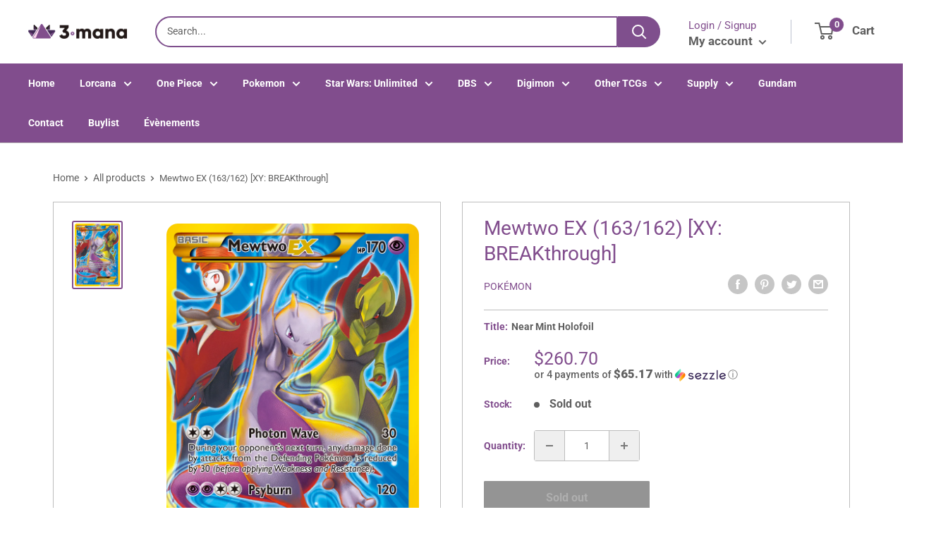

--- FILE ---
content_type: text/html; charset=utf-8
request_url: https://3mana.ca/products/mewtwo-ex-163-162-xy-breakthrough
body_size: 48115
content:
<!doctype html>
<html>

<head>
  <!-- Google Tag Manager -->
<script>(function(w,d,s,l,i){w[l]=w[l]||[];w[l].push({'gtm.start':
new Date().getTime(),event:'gtm.js'});var f=d.getElementsByTagName(s)[0],
j=d.createElement(s),dl=l!='dataLayer'?'&l='+l:'';j.async=true;j.src=
'https://www.googletagmanager.com/gtm.js?id='+i+dl;f.parentNode.insertBefore(j,f);
})(window,document,'script','dataLayer','GTM-TLSR6D3');</script>
<!-- End Google Tag Manager -->
    <title>Mewtwo EX (163/162) [XY: BREAKthrough]</title>
    <meta charset="utf-8">
    <meta content="IE=edge,chrome=1" http-equiv="X-UA-Compatible">
    <meta name="description" content="Set: XY: BREAKthrough Type: Psychic Rarity: Secret Rare Retreat cost: Colorless,Colorless">
    <link rel="canonical" href="https://3mana.ca/products/mewtwo-ex-163-162-xy-breakthrough">
    
<meta property="og:site_name" content="3 Mana CA">
<meta property="og:url" content="https://3mana.ca/products/mewtwo-ex-163-162-xy-breakthrough">
<meta property="og:title" content="Mewtwo EX (163/162) [XY: BREAKthrough]">
<meta property="og:type" content="product">
<meta property="og:description" content="Set: XY: BREAKthrough Type: Psychic Rarity: Secret Rare Retreat cost: Colorless,Colorless"><meta property="og:price:amount" content="117.30">
  <meta property="og:price:currency" content="CAD"><meta property="og:image" content="http://3mana.ca/cdn/shop/products/8d816756-f377-48f0-82c5-b76f56aa6862_1024x1024.png?v=1638241332">
<meta property="og:image:secure_url" content="https://3mana.ca/cdn/shop/products/8d816756-f377-48f0-82c5-b76f56aa6862_1024x1024.png?v=1638241332">

<meta name="twitter:site" content="@">
<meta name="twitter:card" content="summary_large_image">
<meta name="twitter:title" content="Mewtwo EX (163/162) [XY: BREAKthrough]">
<meta name="twitter:description" content="Set: XY: BREAKthrough Type: Psychic Rarity: Secret Rare Retreat cost: Colorless,Colorless">
<meta name="twitter:image:width" content="480">
<meta name="twitter:image:height" content="480">
<meta name="twitter:image" content="http://3mana.ca/cdn/shop/products/8d816756-f377-48f0-82c5-b76f56aa6862_1024x1024.png?v=1638241332">

    <meta content="width=device-width,initial-scale=1,shrink-to-fit=no" name="viewport">

    <meta
        content="width=device-width, initial-scale=1, shrink-to-fit=no, minimum-scale=1.0, maximum-scale=1.0, user-scalable=no"
        name="viewport">
    <link rel="icon" href="//3mana.ca/cdn/shopifycloud/storefront/assets/no-image-100-2a702f30_small.gif" type="image/x-icon"> 

    <!-- anti-flicker snippet (recommended)  -->
    <style>
        .async-hide {
            opacity: 0 !important
        }
        #mobileNav {
        display: none;
      }
    </style>
        <!--[if (gt IE 9)|!(IE)]><!--><script src="//3mana.ca/cdn/shop/t/16/assets/vendor.js?v=42278694121249756641736364267"></script><!--<![endif]-->
    <!--[if lte IE 9]><script src="//3mana.ca/cdn/shop/t/16/assets/vendor.js?v=42278694121249756641736364267"></script><![endif]-->

    
<script defer
        type="text/javascript"> (function () { var css = document.createElement('link'); css.href = '//3mana.ca/cdn/shop/t/16/assets/mburger.css?v=85232341013250678261736364267'; css.rel = 'stylesheet'; css.type = 'text/css'; document.getElementsByTagName('head')[0].appendChild(css); })(); </script>

    <script defer src="//3mana.ca/cdn/shop/t/16/assets/mburger.js?v=29171411513169099261736364267"></script> 
     
       
    
    <link defer href="//3mana.ca/cdn/shop/t/16/assets/reset.css?v=153209702691340967971736364267" rel="stylesheet" type="text/css">
             
                        
                        <link href="//3mana.ca/cdn/shop/t/16/assets/theme3.css?v=66843976331667846081736364267" rel="stylesheet" type="text/css" media="all" />  
                         
               
            <link href="//3mana.ca/cdn/shop/t/16/assets/generic.css?v=112133886461976113351736364267" rel="stylesheet" type="text/css" />
    <script defer
        type="text/javascript"> (function () { var css = document.createElement('link'); css.href = '//3mana.ca/cdn/shop/t/16/assets/variables.css?v=108146437158924257461736364267'; css.rel = 'stylesheet'; css.type = 'text/css'; document.getElementsByTagName('head')[0].appendChild(css); })(); </script>
    <script defer
        type="text/javascript"> (function () { var css = document.createElement('link'); css.href = '//3mana.ca/cdn/shop/t/16/assets/advanced-search.scss.css?v=146926769050623578951736364267'; css.rel = 'stylesheet'; css.type = 'text/css'; document.getElementsByTagName('head')[0].appendChild(css); })(); </script>
        <script defer
        type="text/javascript"> (function () { var css = document.createElement('link'); css.href = 'https://cdn.jsdelivr.net/npm/toastify-js/src/toastify.min.css'; css.rel = 'stylesheet'; css.type = 'text/css'; document.getElementsByTagName('head')[0].appendChild(css); })(); </script><script defer
        type="text/javascript"> (function () { var css = document.createElement('link'); css.href = 'https://fonts.googleapis.com/css2?family=Roboto:ital,wght@0,400;0,500;0,700;0,900;1,400&display=swap'; css.rel = 'stylesheet'; css.type = 'text/css'; document.getElementsByTagName('head')[0].appendChild(css); })(); </script><script defer
        type="text/javascript"> (function () { var css = document.createElement('link'); css.href = 'https://pro.fontawesome.com/releases/v5.14.0/css/all.css'; css.rel = 'stylesheet'; css.type = 'text/css'; document.getElementsByTagName('head')[0].appendChild(css); })(); </script><script defer src="https://cdnjs.cloudflare.com/ajax/libs/jQuery.mmenu/8.5.20/mmenu.js"></script>

    <script defer
        type="text/javascript"> (function () { var css = document.createElement('link'); css.href = 'https://cdnjs.cloudflare.com/ajax/libs/jQuery.mmenu/8.5.14/mmenu.min.css'; css.rel = 'stylesheet'; css.type = 'text/css'; document.getElementsByTagName('head')[0].appendChild(css); })(); </script>
    
    <script>window.performance && window.performance.mark && window.performance.mark('shopify.content_for_header.start');</script><meta id="shopify-digital-wallet" name="shopify-digital-wallet" content="/61211246812/digital_wallets/dialog">
<meta name="shopify-checkout-api-token" content="f1bd2a21ef873430ee43e9f2dd8cd40d">
<meta id="in-context-paypal-metadata" data-shop-id="61211246812" data-venmo-supported="false" data-environment="production" data-locale="en_US" data-paypal-v4="true" data-currency="CAD">
<link rel="alternate" type="application/json+oembed" href="https://3mana.ca/products/mewtwo-ex-163-162-xy-breakthrough.oembed">
<script async="async" src="/checkouts/internal/preloads.js?locale=en-CA"></script>
<link rel="preconnect" href="https://shop.app" crossorigin="anonymous">
<script async="async" src="https://shop.app/checkouts/internal/preloads.js?locale=en-CA&shop_id=61211246812" crossorigin="anonymous"></script>
<script id="apple-pay-shop-capabilities" type="application/json">{"shopId":61211246812,"countryCode":"CA","currencyCode":"CAD","merchantCapabilities":["supports3DS"],"merchantId":"gid:\/\/shopify\/Shop\/61211246812","merchantName":"3 Mana CA","requiredBillingContactFields":["postalAddress","email"],"requiredShippingContactFields":["postalAddress","email"],"shippingType":"shipping","supportedNetworks":["visa","masterCard","amex","discover","interac","jcb"],"total":{"type":"pending","label":"3 Mana CA","amount":"1.00"},"shopifyPaymentsEnabled":true,"supportsSubscriptions":true}</script>
<script id="shopify-features" type="application/json">{"accessToken":"f1bd2a21ef873430ee43e9f2dd8cd40d","betas":["rich-media-storefront-analytics"],"domain":"3mana.ca","predictiveSearch":true,"shopId":61211246812,"locale":"en"}</script>
<script>var Shopify = Shopify || {};
Shopify.shop = "3-mana-ca.myshopify.com";
Shopify.locale = "en";
Shopify.currency = {"active":"CAD","rate":"1.0"};
Shopify.country = "CA";
Shopify.theme = {"name":"Copie de Copie de Copie de BinderPOS - Theme mo...","id":147995066588,"schema_name":"ChannelFireball","schema_version":"1.0.0","theme_store_id":null,"role":"main"};
Shopify.theme.handle = "null";
Shopify.theme.style = {"id":null,"handle":null};
Shopify.cdnHost = "3mana.ca/cdn";
Shopify.routes = Shopify.routes || {};
Shopify.routes.root = "/";</script>
<script type="module">!function(o){(o.Shopify=o.Shopify||{}).modules=!0}(window);</script>
<script>!function(o){function n(){var o=[];function n(){o.push(Array.prototype.slice.apply(arguments))}return n.q=o,n}var t=o.Shopify=o.Shopify||{};t.loadFeatures=n(),t.autoloadFeatures=n()}(window);</script>
<script>
  window.ShopifyPay = window.ShopifyPay || {};
  window.ShopifyPay.apiHost = "shop.app\/pay";
  window.ShopifyPay.redirectState = null;
</script>
<script id="shop-js-analytics" type="application/json">{"pageType":"product"}</script>
<script defer="defer" async type="module" src="//3mana.ca/cdn/shopifycloud/shop-js/modules/v2/client.init-shop-cart-sync_BT-GjEfc.en.esm.js"></script>
<script defer="defer" async type="module" src="//3mana.ca/cdn/shopifycloud/shop-js/modules/v2/chunk.common_D58fp_Oc.esm.js"></script>
<script defer="defer" async type="module" src="//3mana.ca/cdn/shopifycloud/shop-js/modules/v2/chunk.modal_xMitdFEc.esm.js"></script>
<script type="module">
  await import("//3mana.ca/cdn/shopifycloud/shop-js/modules/v2/client.init-shop-cart-sync_BT-GjEfc.en.esm.js");
await import("//3mana.ca/cdn/shopifycloud/shop-js/modules/v2/chunk.common_D58fp_Oc.esm.js");
await import("//3mana.ca/cdn/shopifycloud/shop-js/modules/v2/chunk.modal_xMitdFEc.esm.js");

  window.Shopify.SignInWithShop?.initShopCartSync?.({"fedCMEnabled":true,"windoidEnabled":true});

</script>
<script>
  window.Shopify = window.Shopify || {};
  if (!window.Shopify.featureAssets) window.Shopify.featureAssets = {};
  window.Shopify.featureAssets['shop-js'] = {"shop-cart-sync":["modules/v2/client.shop-cart-sync_DZOKe7Ll.en.esm.js","modules/v2/chunk.common_D58fp_Oc.esm.js","modules/v2/chunk.modal_xMitdFEc.esm.js"],"init-fed-cm":["modules/v2/client.init-fed-cm_B6oLuCjv.en.esm.js","modules/v2/chunk.common_D58fp_Oc.esm.js","modules/v2/chunk.modal_xMitdFEc.esm.js"],"shop-cash-offers":["modules/v2/client.shop-cash-offers_D2sdYoxE.en.esm.js","modules/v2/chunk.common_D58fp_Oc.esm.js","modules/v2/chunk.modal_xMitdFEc.esm.js"],"shop-login-button":["modules/v2/client.shop-login-button_QeVjl5Y3.en.esm.js","modules/v2/chunk.common_D58fp_Oc.esm.js","modules/v2/chunk.modal_xMitdFEc.esm.js"],"pay-button":["modules/v2/client.pay-button_DXTOsIq6.en.esm.js","modules/v2/chunk.common_D58fp_Oc.esm.js","modules/v2/chunk.modal_xMitdFEc.esm.js"],"shop-button":["modules/v2/client.shop-button_DQZHx9pm.en.esm.js","modules/v2/chunk.common_D58fp_Oc.esm.js","modules/v2/chunk.modal_xMitdFEc.esm.js"],"avatar":["modules/v2/client.avatar_BTnouDA3.en.esm.js"],"init-windoid":["modules/v2/client.init-windoid_CR1B-cfM.en.esm.js","modules/v2/chunk.common_D58fp_Oc.esm.js","modules/v2/chunk.modal_xMitdFEc.esm.js"],"init-shop-for-new-customer-accounts":["modules/v2/client.init-shop-for-new-customer-accounts_C_vY_xzh.en.esm.js","modules/v2/client.shop-login-button_QeVjl5Y3.en.esm.js","modules/v2/chunk.common_D58fp_Oc.esm.js","modules/v2/chunk.modal_xMitdFEc.esm.js"],"init-shop-email-lookup-coordinator":["modules/v2/client.init-shop-email-lookup-coordinator_BI7n9ZSv.en.esm.js","modules/v2/chunk.common_D58fp_Oc.esm.js","modules/v2/chunk.modal_xMitdFEc.esm.js"],"init-shop-cart-sync":["modules/v2/client.init-shop-cart-sync_BT-GjEfc.en.esm.js","modules/v2/chunk.common_D58fp_Oc.esm.js","modules/v2/chunk.modal_xMitdFEc.esm.js"],"shop-toast-manager":["modules/v2/client.shop-toast-manager_DiYdP3xc.en.esm.js","modules/v2/chunk.common_D58fp_Oc.esm.js","modules/v2/chunk.modal_xMitdFEc.esm.js"],"init-customer-accounts":["modules/v2/client.init-customer-accounts_D9ZNqS-Q.en.esm.js","modules/v2/client.shop-login-button_QeVjl5Y3.en.esm.js","modules/v2/chunk.common_D58fp_Oc.esm.js","modules/v2/chunk.modal_xMitdFEc.esm.js"],"init-customer-accounts-sign-up":["modules/v2/client.init-customer-accounts-sign-up_iGw4briv.en.esm.js","modules/v2/client.shop-login-button_QeVjl5Y3.en.esm.js","modules/v2/chunk.common_D58fp_Oc.esm.js","modules/v2/chunk.modal_xMitdFEc.esm.js"],"shop-follow-button":["modules/v2/client.shop-follow-button_CqMgW2wH.en.esm.js","modules/v2/chunk.common_D58fp_Oc.esm.js","modules/v2/chunk.modal_xMitdFEc.esm.js"],"checkout-modal":["modules/v2/client.checkout-modal_xHeaAweL.en.esm.js","modules/v2/chunk.common_D58fp_Oc.esm.js","modules/v2/chunk.modal_xMitdFEc.esm.js"],"shop-login":["modules/v2/client.shop-login_D91U-Q7h.en.esm.js","modules/v2/chunk.common_D58fp_Oc.esm.js","modules/v2/chunk.modal_xMitdFEc.esm.js"],"lead-capture":["modules/v2/client.lead-capture_BJmE1dJe.en.esm.js","modules/v2/chunk.common_D58fp_Oc.esm.js","modules/v2/chunk.modal_xMitdFEc.esm.js"],"payment-terms":["modules/v2/client.payment-terms_Ci9AEqFq.en.esm.js","modules/v2/chunk.common_D58fp_Oc.esm.js","modules/v2/chunk.modal_xMitdFEc.esm.js"]};
</script>
<script>(function() {
  var isLoaded = false;
  function asyncLoad() {
    if (isLoaded) return;
    isLoaded = true;
    var urls = ["https:\/\/app.binderpos.com\/external\/shopify\/storeCredit\/script?shop=3-mana-ca.myshopify.com","https:\/\/app.binderpos.com\/external\/shopify\/buylist\/script?shop=3-mana-ca.myshopify.com","https:\/\/cloudsearch-1f874.kxcdn.com\/shopify.js?srp=\/a\/search\u0026filtersEnabled=1\u0026markets=1\u0026shop=3-mana-ca.myshopify.com","https:\/\/inffuse.eventscalendar.co\/\/plugins\/shopify\/loader.js?app=calendar\u0026shop=3-mana-ca.myshopify.com\u0026shop=3-mana-ca.myshopify.com"];
    for (var i = 0; i < urls.length; i++) {
      var s = document.createElement('script');
      s.type = 'text/javascript';
      s.async = true;
      s.src = urls[i];
      var x = document.getElementsByTagName('script')[0];
      x.parentNode.insertBefore(s, x);
    }
  };
  if(window.attachEvent) {
    window.attachEvent('onload', asyncLoad);
  } else {
    window.addEventListener('load', asyncLoad, false);
  }
})();</script>
<script id="__st">var __st={"a":61211246812,"offset":-18000,"reqid":"969804ca-6697-4508-b586-1ee64caf1ca1-1769208997","pageurl":"3mana.ca\/products\/mewtwo-ex-163-162-xy-breakthrough","u":"52ac9b41dc4d","p":"product","rtyp":"product","rid":7466475520220};</script>
<script>window.ShopifyPaypalV4VisibilityTracking = true;</script>
<script id="captcha-bootstrap">!function(){'use strict';const t='contact',e='account',n='new_comment',o=[[t,t],['blogs',n],['comments',n],[t,'customer']],c=[[e,'customer_login'],[e,'guest_login'],[e,'recover_customer_password'],[e,'create_customer']],r=t=>t.map((([t,e])=>`form[action*='/${t}']:not([data-nocaptcha='true']) input[name='form_type'][value='${e}']`)).join(','),a=t=>()=>t?[...document.querySelectorAll(t)].map((t=>t.form)):[];function s(){const t=[...o],e=r(t);return a(e)}const i='password',u='form_key',d=['recaptcha-v3-token','g-recaptcha-response','h-captcha-response',i],f=()=>{try{return window.sessionStorage}catch{return}},m='__shopify_v',_=t=>t.elements[u];function p(t,e,n=!1){try{const o=window.sessionStorage,c=JSON.parse(o.getItem(e)),{data:r}=function(t){const{data:e,action:n}=t;return t[m]||n?{data:e,action:n}:{data:t,action:n}}(c);for(const[e,n]of Object.entries(r))t.elements[e]&&(t.elements[e].value=n);n&&o.removeItem(e)}catch(o){console.error('form repopulation failed',{error:o})}}const l='form_type',E='cptcha';function T(t){t.dataset[E]=!0}const w=window,h=w.document,L='Shopify',v='ce_forms',y='captcha';let A=!1;((t,e)=>{const n=(g='f06e6c50-85a8-45c8-87d0-21a2b65856fe',I='https://cdn.shopify.com/shopifycloud/storefront-forms-hcaptcha/ce_storefront_forms_captcha_hcaptcha.v1.5.2.iife.js',D={infoText:'Protected by hCaptcha',privacyText:'Privacy',termsText:'Terms'},(t,e,n)=>{const o=w[L][v],c=o.bindForm;if(c)return c(t,g,e,D).then(n);var r;o.q.push([[t,g,e,D],n]),r=I,A||(h.body.append(Object.assign(h.createElement('script'),{id:'captcha-provider',async:!0,src:r})),A=!0)});var g,I,D;w[L]=w[L]||{},w[L][v]=w[L][v]||{},w[L][v].q=[],w[L][y]=w[L][y]||{},w[L][y].protect=function(t,e){n(t,void 0,e),T(t)},Object.freeze(w[L][y]),function(t,e,n,w,h,L){const[v,y,A,g]=function(t,e,n){const i=e?o:[],u=t?c:[],d=[...i,...u],f=r(d),m=r(i),_=r(d.filter((([t,e])=>n.includes(e))));return[a(f),a(m),a(_),s()]}(w,h,L),I=t=>{const e=t.target;return e instanceof HTMLFormElement?e:e&&e.form},D=t=>v().includes(t);t.addEventListener('submit',(t=>{const e=I(t);if(!e)return;const n=D(e)&&!e.dataset.hcaptchaBound&&!e.dataset.recaptchaBound,o=_(e),c=g().includes(e)&&(!o||!o.value);(n||c)&&t.preventDefault(),c&&!n&&(function(t){try{if(!f())return;!function(t){const e=f();if(!e)return;const n=_(t);if(!n)return;const o=n.value;o&&e.removeItem(o)}(t);const e=Array.from(Array(32),(()=>Math.random().toString(36)[2])).join('');!function(t,e){_(t)||t.append(Object.assign(document.createElement('input'),{type:'hidden',name:u})),t.elements[u].value=e}(t,e),function(t,e){const n=f();if(!n)return;const o=[...t.querySelectorAll(`input[type='${i}']`)].map((({name:t})=>t)),c=[...d,...o],r={};for(const[a,s]of new FormData(t).entries())c.includes(a)||(r[a]=s);n.setItem(e,JSON.stringify({[m]:1,action:t.action,data:r}))}(t,e)}catch(e){console.error('failed to persist form',e)}}(e),e.submit())}));const S=(t,e)=>{t&&!t.dataset[E]&&(n(t,e.some((e=>e===t))),T(t))};for(const o of['focusin','change'])t.addEventListener(o,(t=>{const e=I(t);D(e)&&S(e,y())}));const B=e.get('form_key'),M=e.get(l),P=B&&M;t.addEventListener('DOMContentLoaded',(()=>{const t=y();if(P)for(const e of t)e.elements[l].value===M&&p(e,B);[...new Set([...A(),...v().filter((t=>'true'===t.dataset.shopifyCaptcha))])].forEach((e=>S(e,t)))}))}(h,new URLSearchParams(w.location.search),n,t,e,['guest_login'])})(!0,!0)}();</script>
<script integrity="sha256-4kQ18oKyAcykRKYeNunJcIwy7WH5gtpwJnB7kiuLZ1E=" data-source-attribution="shopify.loadfeatures" defer="defer" src="//3mana.ca/cdn/shopifycloud/storefront/assets/storefront/load_feature-a0a9edcb.js" crossorigin="anonymous"></script>
<script crossorigin="anonymous" defer="defer" src="//3mana.ca/cdn/shopifycloud/storefront/assets/shopify_pay/storefront-65b4c6d7.js?v=20250812"></script>
<script data-source-attribution="shopify.dynamic_checkout.dynamic.init">var Shopify=Shopify||{};Shopify.PaymentButton=Shopify.PaymentButton||{isStorefrontPortableWallets:!0,init:function(){window.Shopify.PaymentButton.init=function(){};var t=document.createElement("script");t.src="https://3mana.ca/cdn/shopifycloud/portable-wallets/latest/portable-wallets.en.js",t.type="module",document.head.appendChild(t)}};
</script>
<script data-source-attribution="shopify.dynamic_checkout.buyer_consent">
  function portableWalletsHideBuyerConsent(e){var t=document.getElementById("shopify-buyer-consent"),n=document.getElementById("shopify-subscription-policy-button");t&&n&&(t.classList.add("hidden"),t.setAttribute("aria-hidden","true"),n.removeEventListener("click",e))}function portableWalletsShowBuyerConsent(e){var t=document.getElementById("shopify-buyer-consent"),n=document.getElementById("shopify-subscription-policy-button");t&&n&&(t.classList.remove("hidden"),t.removeAttribute("aria-hidden"),n.addEventListener("click",e))}window.Shopify?.PaymentButton&&(window.Shopify.PaymentButton.hideBuyerConsent=portableWalletsHideBuyerConsent,window.Shopify.PaymentButton.showBuyerConsent=portableWalletsShowBuyerConsent);
</script>
<script>
  function portableWalletsCleanup(e){e&&e.src&&console.error("Failed to load portable wallets script "+e.src);var t=document.querySelectorAll("shopify-accelerated-checkout .shopify-payment-button__skeleton, shopify-accelerated-checkout-cart .wallet-cart-button__skeleton"),e=document.getElementById("shopify-buyer-consent");for(let e=0;e<t.length;e++)t[e].remove();e&&e.remove()}function portableWalletsNotLoadedAsModule(e){e instanceof ErrorEvent&&"string"==typeof e.message&&e.message.includes("import.meta")&&"string"==typeof e.filename&&e.filename.includes("portable-wallets")&&(window.removeEventListener("error",portableWalletsNotLoadedAsModule),window.Shopify.PaymentButton.failedToLoad=e,"loading"===document.readyState?document.addEventListener("DOMContentLoaded",window.Shopify.PaymentButton.init):window.Shopify.PaymentButton.init())}window.addEventListener("error",portableWalletsNotLoadedAsModule);
</script>

<script type="module" src="https://3mana.ca/cdn/shopifycloud/portable-wallets/latest/portable-wallets.en.js" onError="portableWalletsCleanup(this)" crossorigin="anonymous"></script>
<script nomodule>
  document.addEventListener("DOMContentLoaded", portableWalletsCleanup);
</script>

<link id="shopify-accelerated-checkout-styles" rel="stylesheet" media="screen" href="https://3mana.ca/cdn/shopifycloud/portable-wallets/latest/accelerated-checkout-backwards-compat.css" crossorigin="anonymous">
<style id="shopify-accelerated-checkout-cart">
        #shopify-buyer-consent {
  margin-top: 1em;
  display: inline-block;
  width: 100%;
}

#shopify-buyer-consent.hidden {
  display: none;
}

#shopify-subscription-policy-button {
  background: none;
  border: none;
  padding: 0;
  text-decoration: underline;
  font-size: inherit;
  cursor: pointer;
}

#shopify-subscription-policy-button::before {
  box-shadow: none;
}

      </style>

<script>window.performance && window.performance.mark && window.performance.mark('shopify.content_for_header.end');</script>

    <!-- Header hook for plugins --><script src="https://ajax.googleapis.com/ajax/libs/jquery/3.5.1/jquery.min.js"></script>

    <script src="//3mana.ca/cdn/shopifycloud/storefront/assets/themes_support/api.jquery-7ab1a3a4.js" type="text/javascript"></script>
    <script src="//3mana.ca/cdn/s/javascripts/currencies.js" type="text/javascript"></script>
<link defer rel="stylesheet" href="https://unpkg.com/flickity@2/dist/flickity.min.css">
    <script src="//3mana.ca/cdn/shopifycloud/storefront/assets/themes_support/option_selection-b017cd28.js" type="text/javascript"></script>

    <script defer
        type="text/javascript"> (function () { var css = document.createElement('link'); css.href = '//3mana.ca/cdn/shop/t/16/assets/animations.css?v=137973300766071970631736364267'; css.rel = 'stylesheet'; css.type = 'text/css'; document.getElementsByTagName('head')[0].appendChild(css); })(); </script>
    <script defer
        type="text/javascript"> (function () { var css = document.createElement('link'); css.href = '//3mana.ca/cdn/shop/t/16/assets/loader.css?v=102325571689108952331736364267'; css.rel = 'stylesheet'; css.type = 'text/css'; document.getElementsByTagName('head')[0].appendChild(css); })(); </script>
    <script src="//3mana.ca/cdn/shop/t/16/assets/theme.js?v=113139683341174349581736364267" defer></script>
    
  <script type="application/ld+json">
  {
    "@context": "http://schema.org",
    "@type": "Product",
    "offers": [{
          "@type": "Offer",
          "name": "Near Mint Holofoil",
          "availability":"https://schema.org/OutOfStock",
          "price": 260.7,
          "priceCurrency": "CAD",
          "priceValidUntil": "2026-02-02","sku": "pkm-11249-HF-1","url": "/products/mewtwo-ex-163-162-xy-breakthrough?variant=42116640506076"
        },
{
          "@type": "Offer",
          "name": "Lightly Played Holofoil",
          "availability":"https://schema.org/OutOfStock",
          "price": 208.5,
          "priceCurrency": "CAD",
          "priceValidUntil": "2026-02-02","sku": "pkm-11249-HF-2","url": "/products/mewtwo-ex-163-162-xy-breakthrough?variant=42116640538844"
        },
{
          "@type": "Offer",
          "name": "Moderately Played Holofoil",
          "availability":"https://schema.org/OutOfStock",
          "price": 182.5,
          "priceCurrency": "CAD",
          "priceValidUntil": "2026-02-02","sku": "pkm-11249-HF-3","url": "/products/mewtwo-ex-163-162-xy-breakthrough?variant=42116640571612"
        },
{
          "@type": "Offer",
          "name": "Heavily Played Holofoil",
          "availability":"https://schema.org/OutOfStock",
          "price": 156.4,
          "priceCurrency": "CAD",
          "priceValidUntil": "2026-02-02","sku": "pkm-11249-HF-4","url": "/products/mewtwo-ex-163-162-xy-breakthrough?variant=42116640604380"
        },
{
          "@type": "Offer",
          "name": "Damaged Holofoil",
          "availability":"https://schema.org/OutOfStock",
          "price": 117.3,
          "priceCurrency": "CAD",
          "priceValidUntil": "2026-02-02","sku": "pkm-11249-HF-5","url": "/products/mewtwo-ex-163-162-xy-breakthrough?variant=42116640637148"
        }
],
    "brand": {
      "name": "Pokémon"
    },
    "name": "Mewtwo EX (163\/162) [XY: BREAKthrough]",
    "description": "\n\n      \n          Set:\n          XY: BREAKthrough\n      \n      \n          Type:\n          Psychic\n      \n      \n          Rarity:\n          Secret Rare\n      \n      \n          Retreat cost:\n          Colorless,Colorless\n      \n\n\n\n\n\n\n\n\n\n\n\n",
    "category": "Pokemon Single",
    "url": "/products/mewtwo-ex-163-162-xy-breakthrough",
    "sku": "pkm-11249-HF-1",
    "image": {
      "@type": "ImageObject",
      "url": "https://3mana.ca/cdn/shop/products/8d816756-f377-48f0-82c5-b76f56aa6862_1024x.png?v=1638241332",
      "image": "https://3mana.ca/cdn/shop/products/8d816756-f377-48f0-82c5-b76f56aa6862_1024x.png?v=1638241332",
      "name": "Mewtwo EX (163\/162) [XY: BREAKthrough]",
      "width": "1024",
      "height": "1024"
    }
  }
  </script>



  <script type="application/ld+json">
  {
    "@context": "http://schema.org",
    "@type": "BreadcrumbList",
  "itemListElement": [{
      "@type": "ListItem",
      "position": 1,
      "name": "Home",
      "item": "https://3mana.ca"
    },{
          "@type": "ListItem",
          "position": 2,
          "name": "Mewtwo EX (163\/162) [XY: BREAKthrough]",
          "item": "https://3mana.ca/products/mewtwo-ex-163-162-xy-breakthrough"
        }]
  }
  </script>

<script>
        // This allows to expose several variables to the global scope, to be used in scripts
        window.theme = {
          pageType: "product",
          cartCount: 0,
          moneyFormat: "${{amount}}",
          moneyWithCurrencyFormat: "${{amount}} CAD",
          showDiscount: true,
          discountMode: "saving",
          searchMode: "product,article,page",
          cartType: "message",
          permanentDomain: "3-mana-ca.myshopify.com",
          themeChoice: "Theme_Three"
        };
  
        window.routes = {
          rootUrl: "\/",
          rootUrlWithoutSlash: '',
          cartUrl: "\/cart",
          cartAddUrl: "\/cart\/add",
          cartChangeUrl: "\/cart\/change",
          searchUrl: "\/search",
          productRecommendationsUrl: "\/recommendations\/products"
        };
  
        window.languages = {
          productRegularPrice: "Regular price",
          productSalePrice: "Sale price",
          collectionOnSaleLabel: "Save {{savings}}",
          productFormUnavailable: "Unavailable",
          productFormAddToCart: "Add to cart",
          productFormSoldOut: "Sold out",
          productAdded: "Product has been added to your cart",
          productAddedShort: "Added!",
          shippingEstimatorNoResults: "No shipping could be found for your address.",
          shippingEstimatorOneResult: "There is one shipping rate for your address:",
          shippingEstimatorMultipleResults: "There are {{count}} shipping rates for your address:",
          shippingEstimatorErrors: "There are some errors:"
        };
  
        window.lazySizesConfig = {
          loadHidden: false,
          hFac: 0.8,
          expFactor: 3,
          customMedia: {
            '--phone': '(max-width: 640px)',
            '--tablet': '(min-width: 641px) and (max-width: 1023px)',
            '--lap': '(min-width: 1024px)'
          }
        };
  
        document.documentElement.className = document.documentElement.className.replace('no-js', 'js');
      </script>
       <script src="//3mana.ca/cdn/shop/t/16/assets/application.js?v=174537952606278509111736364267"></script><script>
        let binderWishlist = null;
    </script>
    <link defer href="//3mana.ca/cdn/shop/t/16/assets/predictive.css?v=61470043578092285361736364267" rel="stylesheet" type="text/css">
    <script src="//3mana.ca/cdn/shop/t/16/assets/predictiveSearch.js?v=19211658746002708171736364267" type="text/javascript"></script>
    <script src="//3mana.ca/cdn/shop/t/16/assets/custom.js?v=111603181540343972631736364267" type="text/javascript"></script>
    <link href="//3mana.ca/cdn/shop/t/16/assets/sq-app.min.css?v=72680715935415953941736364267" rel="stylesheet" type="text/css" media="all" />

<script type="module" src="//3mana.ca/cdn/shop/t/16/assets/sq-app.min.js?v=8963960701688194551736364267" async></script> <!-- BEGIN app block: shopify://apps/url-shortener-snipit/blocks/url-short-link-block/e50eee04-a77f-480d-bd69-88b97c253988 -->

<script type="text/javascript" async src="https://app.identixweb.com/url-short-link-generator/assets/js/url-short-link.js"></script>
<script>console.log('new versions url shortlink ::----- 1')</script>







<!-- END app block --><link href="https://monorail-edge.shopifysvc.com" rel="dns-prefetch">
<script>(function(){if ("sendBeacon" in navigator && "performance" in window) {try {var session_token_from_headers = performance.getEntriesByType('navigation')[0].serverTiming.find(x => x.name == '_s').description;} catch {var session_token_from_headers = undefined;}var session_cookie_matches = document.cookie.match(/_shopify_s=([^;]*)/);var session_token_from_cookie = session_cookie_matches && session_cookie_matches.length === 2 ? session_cookie_matches[1] : "";var session_token = session_token_from_headers || session_token_from_cookie || "";function handle_abandonment_event(e) {var entries = performance.getEntries().filter(function(entry) {return /monorail-edge.shopifysvc.com/.test(entry.name);});if (!window.abandonment_tracked && entries.length === 0) {window.abandonment_tracked = true;var currentMs = Date.now();var navigation_start = performance.timing.navigationStart;var payload = {shop_id: 61211246812,url: window.location.href,navigation_start,duration: currentMs - navigation_start,session_token,page_type: "product"};window.navigator.sendBeacon("https://monorail-edge.shopifysvc.com/v1/produce", JSON.stringify({schema_id: "online_store_buyer_site_abandonment/1.1",payload: payload,metadata: {event_created_at_ms: currentMs,event_sent_at_ms: currentMs}}));}}window.addEventListener('pagehide', handle_abandonment_event);}}());</script>
<script id="web-pixels-manager-setup">(function e(e,d,r,n,o){if(void 0===o&&(o={}),!Boolean(null===(a=null===(i=window.Shopify)||void 0===i?void 0:i.analytics)||void 0===a?void 0:a.replayQueue)){var i,a;window.Shopify=window.Shopify||{};var t=window.Shopify;t.analytics=t.analytics||{};var s=t.analytics;s.replayQueue=[],s.publish=function(e,d,r){return s.replayQueue.push([e,d,r]),!0};try{self.performance.mark("wpm:start")}catch(e){}var l=function(){var e={modern:/Edge?\/(1{2}[4-9]|1[2-9]\d|[2-9]\d{2}|\d{4,})\.\d+(\.\d+|)|Firefox\/(1{2}[4-9]|1[2-9]\d|[2-9]\d{2}|\d{4,})\.\d+(\.\d+|)|Chrom(ium|e)\/(9{2}|\d{3,})\.\d+(\.\d+|)|(Maci|X1{2}).+ Version\/(15\.\d+|(1[6-9]|[2-9]\d|\d{3,})\.\d+)([,.]\d+|)( \(\w+\)|)( Mobile\/\w+|) Safari\/|Chrome.+OPR\/(9{2}|\d{3,})\.\d+\.\d+|(CPU[ +]OS|iPhone[ +]OS|CPU[ +]iPhone|CPU IPhone OS|CPU iPad OS)[ +]+(15[._]\d+|(1[6-9]|[2-9]\d|\d{3,})[._]\d+)([._]\d+|)|Android:?[ /-](13[3-9]|1[4-9]\d|[2-9]\d{2}|\d{4,})(\.\d+|)(\.\d+|)|Android.+Firefox\/(13[5-9]|1[4-9]\d|[2-9]\d{2}|\d{4,})\.\d+(\.\d+|)|Android.+Chrom(ium|e)\/(13[3-9]|1[4-9]\d|[2-9]\d{2}|\d{4,})\.\d+(\.\d+|)|SamsungBrowser\/([2-9]\d|\d{3,})\.\d+/,legacy:/Edge?\/(1[6-9]|[2-9]\d|\d{3,})\.\d+(\.\d+|)|Firefox\/(5[4-9]|[6-9]\d|\d{3,})\.\d+(\.\d+|)|Chrom(ium|e)\/(5[1-9]|[6-9]\d|\d{3,})\.\d+(\.\d+|)([\d.]+$|.*Safari\/(?![\d.]+ Edge\/[\d.]+$))|(Maci|X1{2}).+ Version\/(10\.\d+|(1[1-9]|[2-9]\d|\d{3,})\.\d+)([,.]\d+|)( \(\w+\)|)( Mobile\/\w+|) Safari\/|Chrome.+OPR\/(3[89]|[4-9]\d|\d{3,})\.\d+\.\d+|(CPU[ +]OS|iPhone[ +]OS|CPU[ +]iPhone|CPU IPhone OS|CPU iPad OS)[ +]+(10[._]\d+|(1[1-9]|[2-9]\d|\d{3,})[._]\d+)([._]\d+|)|Android:?[ /-](13[3-9]|1[4-9]\d|[2-9]\d{2}|\d{4,})(\.\d+|)(\.\d+|)|Mobile Safari.+OPR\/([89]\d|\d{3,})\.\d+\.\d+|Android.+Firefox\/(13[5-9]|1[4-9]\d|[2-9]\d{2}|\d{4,})\.\d+(\.\d+|)|Android.+Chrom(ium|e)\/(13[3-9]|1[4-9]\d|[2-9]\d{2}|\d{4,})\.\d+(\.\d+|)|Android.+(UC? ?Browser|UCWEB|U3)[ /]?(15\.([5-9]|\d{2,})|(1[6-9]|[2-9]\d|\d{3,})\.\d+)\.\d+|SamsungBrowser\/(5\.\d+|([6-9]|\d{2,})\.\d+)|Android.+MQ{2}Browser\/(14(\.(9|\d{2,})|)|(1[5-9]|[2-9]\d|\d{3,})(\.\d+|))(\.\d+|)|K[Aa][Ii]OS\/(3\.\d+|([4-9]|\d{2,})\.\d+)(\.\d+|)/},d=e.modern,r=e.legacy,n=navigator.userAgent;return n.match(d)?"modern":n.match(r)?"legacy":"unknown"}(),u="modern"===l?"modern":"legacy",c=(null!=n?n:{modern:"",legacy:""})[u],f=function(e){return[e.baseUrl,"/wpm","/b",e.hashVersion,"modern"===e.buildTarget?"m":"l",".js"].join("")}({baseUrl:d,hashVersion:r,buildTarget:u}),m=function(e){var d=e.version,r=e.bundleTarget,n=e.surface,o=e.pageUrl,i=e.monorailEndpoint;return{emit:function(e){var a=e.status,t=e.errorMsg,s=(new Date).getTime(),l=JSON.stringify({metadata:{event_sent_at_ms:s},events:[{schema_id:"web_pixels_manager_load/3.1",payload:{version:d,bundle_target:r,page_url:o,status:a,surface:n,error_msg:t},metadata:{event_created_at_ms:s}}]});if(!i)return console&&console.warn&&console.warn("[Web Pixels Manager] No Monorail endpoint provided, skipping logging."),!1;try{return self.navigator.sendBeacon.bind(self.navigator)(i,l)}catch(e){}var u=new XMLHttpRequest;try{return u.open("POST",i,!0),u.setRequestHeader("Content-Type","text/plain"),u.send(l),!0}catch(e){return console&&console.warn&&console.warn("[Web Pixels Manager] Got an unhandled error while logging to Monorail."),!1}}}}({version:r,bundleTarget:l,surface:e.surface,pageUrl:self.location.href,monorailEndpoint:e.monorailEndpoint});try{o.browserTarget=l,function(e){var d=e.src,r=e.async,n=void 0===r||r,o=e.onload,i=e.onerror,a=e.sri,t=e.scriptDataAttributes,s=void 0===t?{}:t,l=document.createElement("script"),u=document.querySelector("head"),c=document.querySelector("body");if(l.async=n,l.src=d,a&&(l.integrity=a,l.crossOrigin="anonymous"),s)for(var f in s)if(Object.prototype.hasOwnProperty.call(s,f))try{l.dataset[f]=s[f]}catch(e){}if(o&&l.addEventListener("load",o),i&&l.addEventListener("error",i),u)u.appendChild(l);else{if(!c)throw new Error("Did not find a head or body element to append the script");c.appendChild(l)}}({src:f,async:!0,onload:function(){if(!function(){var e,d;return Boolean(null===(d=null===(e=window.Shopify)||void 0===e?void 0:e.analytics)||void 0===d?void 0:d.initialized)}()){var d=window.webPixelsManager.init(e)||void 0;if(d){var r=window.Shopify.analytics;r.replayQueue.forEach((function(e){var r=e[0],n=e[1],o=e[2];d.publishCustomEvent(r,n,o)})),r.replayQueue=[],r.publish=d.publishCustomEvent,r.visitor=d.visitor,r.initialized=!0}}},onerror:function(){return m.emit({status:"failed",errorMsg:"".concat(f," has failed to load")})},sri:function(e){var d=/^sha384-[A-Za-z0-9+/=]+$/;return"string"==typeof e&&d.test(e)}(c)?c:"",scriptDataAttributes:o}),m.emit({status:"loading"})}catch(e){m.emit({status:"failed",errorMsg:(null==e?void 0:e.message)||"Unknown error"})}}})({shopId: 61211246812,storefrontBaseUrl: "https://3mana.ca",extensionsBaseUrl: "https://extensions.shopifycdn.com/cdn/shopifycloud/web-pixels-manager",monorailEndpoint: "https://monorail-edge.shopifysvc.com/unstable/produce_batch",surface: "storefront-renderer",enabledBetaFlags: ["2dca8a86"],webPixelsConfigList: [{"id":"shopify-app-pixel","configuration":"{}","eventPayloadVersion":"v1","runtimeContext":"STRICT","scriptVersion":"0450","apiClientId":"shopify-pixel","type":"APP","privacyPurposes":["ANALYTICS","MARKETING"]},{"id":"shopify-custom-pixel","eventPayloadVersion":"v1","runtimeContext":"LAX","scriptVersion":"0450","apiClientId":"shopify-pixel","type":"CUSTOM","privacyPurposes":["ANALYTICS","MARKETING"]}],isMerchantRequest: false,initData: {"shop":{"name":"3 Mana CA","paymentSettings":{"currencyCode":"CAD"},"myshopifyDomain":"3-mana-ca.myshopify.com","countryCode":"CA","storefrontUrl":"https:\/\/3mana.ca"},"customer":null,"cart":null,"checkout":null,"productVariants":[{"price":{"amount":260.7,"currencyCode":"CAD"},"product":{"title":"Mewtwo EX (163\/162) [XY: BREAKthrough]","vendor":"Pokémon","id":"7466475520220","untranslatedTitle":"Mewtwo EX (163\/162) [XY: BREAKthrough]","url":"\/products\/mewtwo-ex-163-162-xy-breakthrough","type":"Pokemon Single"},"id":"42116640506076","image":{"src":"\/\/3mana.ca\/cdn\/shop\/products\/8d816756-f377-48f0-82c5-b76f56aa6862.png?v=1638241332"},"sku":"pkm-11249-HF-1","title":"Near Mint Holofoil","untranslatedTitle":"Near Mint Holofoil"},{"price":{"amount":208.5,"currencyCode":"CAD"},"product":{"title":"Mewtwo EX (163\/162) [XY: BREAKthrough]","vendor":"Pokémon","id":"7466475520220","untranslatedTitle":"Mewtwo EX (163\/162) [XY: BREAKthrough]","url":"\/products\/mewtwo-ex-163-162-xy-breakthrough","type":"Pokemon Single"},"id":"42116640538844","image":{"src":"\/\/3mana.ca\/cdn\/shop\/products\/8d816756-f377-48f0-82c5-b76f56aa6862.png?v=1638241332"},"sku":"pkm-11249-HF-2","title":"Lightly Played Holofoil","untranslatedTitle":"Lightly Played Holofoil"},{"price":{"amount":182.5,"currencyCode":"CAD"},"product":{"title":"Mewtwo EX (163\/162) [XY: BREAKthrough]","vendor":"Pokémon","id":"7466475520220","untranslatedTitle":"Mewtwo EX (163\/162) [XY: BREAKthrough]","url":"\/products\/mewtwo-ex-163-162-xy-breakthrough","type":"Pokemon Single"},"id":"42116640571612","image":{"src":"\/\/3mana.ca\/cdn\/shop\/products\/8d816756-f377-48f0-82c5-b76f56aa6862.png?v=1638241332"},"sku":"pkm-11249-HF-3","title":"Moderately Played Holofoil","untranslatedTitle":"Moderately Played Holofoil"},{"price":{"amount":156.4,"currencyCode":"CAD"},"product":{"title":"Mewtwo EX (163\/162) [XY: BREAKthrough]","vendor":"Pokémon","id":"7466475520220","untranslatedTitle":"Mewtwo EX (163\/162) [XY: BREAKthrough]","url":"\/products\/mewtwo-ex-163-162-xy-breakthrough","type":"Pokemon Single"},"id":"42116640604380","image":{"src":"\/\/3mana.ca\/cdn\/shop\/products\/8d816756-f377-48f0-82c5-b76f56aa6862.png?v=1638241332"},"sku":"pkm-11249-HF-4","title":"Heavily Played Holofoil","untranslatedTitle":"Heavily Played Holofoil"},{"price":{"amount":117.3,"currencyCode":"CAD"},"product":{"title":"Mewtwo EX (163\/162) [XY: BREAKthrough]","vendor":"Pokémon","id":"7466475520220","untranslatedTitle":"Mewtwo EX (163\/162) [XY: BREAKthrough]","url":"\/products\/mewtwo-ex-163-162-xy-breakthrough","type":"Pokemon Single"},"id":"42116640637148","image":{"src":"\/\/3mana.ca\/cdn\/shop\/products\/8d816756-f377-48f0-82c5-b76f56aa6862.png?v=1638241332"},"sku":"pkm-11249-HF-5","title":"Damaged Holofoil","untranslatedTitle":"Damaged Holofoil"}],"purchasingCompany":null},},"https://3mana.ca/cdn","fcfee988w5aeb613cpc8e4bc33m6693e112",{"modern":"","legacy":""},{"shopId":"61211246812","storefrontBaseUrl":"https:\/\/3mana.ca","extensionBaseUrl":"https:\/\/extensions.shopifycdn.com\/cdn\/shopifycloud\/web-pixels-manager","surface":"storefront-renderer","enabledBetaFlags":"[\"2dca8a86\"]","isMerchantRequest":"false","hashVersion":"fcfee988w5aeb613cpc8e4bc33m6693e112","publish":"custom","events":"[[\"page_viewed\",{}],[\"product_viewed\",{\"productVariant\":{\"price\":{\"amount\":260.7,\"currencyCode\":\"CAD\"},\"product\":{\"title\":\"Mewtwo EX (163\/162) [XY: BREAKthrough]\",\"vendor\":\"Pokémon\",\"id\":\"7466475520220\",\"untranslatedTitle\":\"Mewtwo EX (163\/162) [XY: BREAKthrough]\",\"url\":\"\/products\/mewtwo-ex-163-162-xy-breakthrough\",\"type\":\"Pokemon Single\"},\"id\":\"42116640506076\",\"image\":{\"src\":\"\/\/3mana.ca\/cdn\/shop\/products\/8d816756-f377-48f0-82c5-b76f56aa6862.png?v=1638241332\"},\"sku\":\"pkm-11249-HF-1\",\"title\":\"Near Mint Holofoil\",\"untranslatedTitle\":\"Near Mint Holofoil\"}}]]"});</script><script>
  window.ShopifyAnalytics = window.ShopifyAnalytics || {};
  window.ShopifyAnalytics.meta = window.ShopifyAnalytics.meta || {};
  window.ShopifyAnalytics.meta.currency = 'CAD';
  var meta = {"product":{"id":7466475520220,"gid":"gid:\/\/shopify\/Product\/7466475520220","vendor":"Pokémon","type":"Pokemon Single","handle":"mewtwo-ex-163-162-xy-breakthrough","variants":[{"id":42116640506076,"price":26070,"name":"Mewtwo EX (163\/162) [XY: BREAKthrough] - Near Mint Holofoil","public_title":"Near Mint Holofoil","sku":"pkm-11249-HF-1"},{"id":42116640538844,"price":20850,"name":"Mewtwo EX (163\/162) [XY: BREAKthrough] - Lightly Played Holofoil","public_title":"Lightly Played Holofoil","sku":"pkm-11249-HF-2"},{"id":42116640571612,"price":18250,"name":"Mewtwo EX (163\/162) [XY: BREAKthrough] - Moderately Played Holofoil","public_title":"Moderately Played Holofoil","sku":"pkm-11249-HF-3"},{"id":42116640604380,"price":15640,"name":"Mewtwo EX (163\/162) [XY: BREAKthrough] - Heavily Played Holofoil","public_title":"Heavily Played Holofoil","sku":"pkm-11249-HF-4"},{"id":42116640637148,"price":11730,"name":"Mewtwo EX (163\/162) [XY: BREAKthrough] - Damaged Holofoil","public_title":"Damaged Holofoil","sku":"pkm-11249-HF-5"}],"remote":false},"page":{"pageType":"product","resourceType":"product","resourceId":7466475520220,"requestId":"969804ca-6697-4508-b586-1ee64caf1ca1-1769208997"}};
  for (var attr in meta) {
    window.ShopifyAnalytics.meta[attr] = meta[attr];
  }
</script>
<script class="analytics">
  (function () {
    var customDocumentWrite = function(content) {
      var jquery = null;

      if (window.jQuery) {
        jquery = window.jQuery;
      } else if (window.Checkout && window.Checkout.$) {
        jquery = window.Checkout.$;
      }

      if (jquery) {
        jquery('body').append(content);
      }
    };

    var hasLoggedConversion = function(token) {
      if (token) {
        return document.cookie.indexOf('loggedConversion=' + token) !== -1;
      }
      return false;
    }

    var setCookieIfConversion = function(token) {
      if (token) {
        var twoMonthsFromNow = new Date(Date.now());
        twoMonthsFromNow.setMonth(twoMonthsFromNow.getMonth() + 2);

        document.cookie = 'loggedConversion=' + token + '; expires=' + twoMonthsFromNow;
      }
    }

    var trekkie = window.ShopifyAnalytics.lib = window.trekkie = window.trekkie || [];
    if (trekkie.integrations) {
      return;
    }
    trekkie.methods = [
      'identify',
      'page',
      'ready',
      'track',
      'trackForm',
      'trackLink'
    ];
    trekkie.factory = function(method) {
      return function() {
        var args = Array.prototype.slice.call(arguments);
        args.unshift(method);
        trekkie.push(args);
        return trekkie;
      };
    };
    for (var i = 0; i < trekkie.methods.length; i++) {
      var key = trekkie.methods[i];
      trekkie[key] = trekkie.factory(key);
    }
    trekkie.load = function(config) {
      trekkie.config = config || {};
      trekkie.config.initialDocumentCookie = document.cookie;
      var first = document.getElementsByTagName('script')[0];
      var script = document.createElement('script');
      script.type = 'text/javascript';
      script.onerror = function(e) {
        var scriptFallback = document.createElement('script');
        scriptFallback.type = 'text/javascript';
        scriptFallback.onerror = function(error) {
                var Monorail = {
      produce: function produce(monorailDomain, schemaId, payload) {
        var currentMs = new Date().getTime();
        var event = {
          schema_id: schemaId,
          payload: payload,
          metadata: {
            event_created_at_ms: currentMs,
            event_sent_at_ms: currentMs
          }
        };
        return Monorail.sendRequest("https://" + monorailDomain + "/v1/produce", JSON.stringify(event));
      },
      sendRequest: function sendRequest(endpointUrl, payload) {
        // Try the sendBeacon API
        if (window && window.navigator && typeof window.navigator.sendBeacon === 'function' && typeof window.Blob === 'function' && !Monorail.isIos12()) {
          var blobData = new window.Blob([payload], {
            type: 'text/plain'
          });

          if (window.navigator.sendBeacon(endpointUrl, blobData)) {
            return true;
          } // sendBeacon was not successful

        } // XHR beacon

        var xhr = new XMLHttpRequest();

        try {
          xhr.open('POST', endpointUrl);
          xhr.setRequestHeader('Content-Type', 'text/plain');
          xhr.send(payload);
        } catch (e) {
          console.log(e);
        }

        return false;
      },
      isIos12: function isIos12() {
        return window.navigator.userAgent.lastIndexOf('iPhone; CPU iPhone OS 12_') !== -1 || window.navigator.userAgent.lastIndexOf('iPad; CPU OS 12_') !== -1;
      }
    };
    Monorail.produce('monorail-edge.shopifysvc.com',
      'trekkie_storefront_load_errors/1.1',
      {shop_id: 61211246812,
      theme_id: 147995066588,
      app_name: "storefront",
      context_url: window.location.href,
      source_url: "//3mana.ca/cdn/s/trekkie.storefront.8d95595f799fbf7e1d32231b9a28fd43b70c67d3.min.js"});

        };
        scriptFallback.async = true;
        scriptFallback.src = '//3mana.ca/cdn/s/trekkie.storefront.8d95595f799fbf7e1d32231b9a28fd43b70c67d3.min.js';
        first.parentNode.insertBefore(scriptFallback, first);
      };
      script.async = true;
      script.src = '//3mana.ca/cdn/s/trekkie.storefront.8d95595f799fbf7e1d32231b9a28fd43b70c67d3.min.js';
      first.parentNode.insertBefore(script, first);
    };
    trekkie.load(
      {"Trekkie":{"appName":"storefront","development":false,"defaultAttributes":{"shopId":61211246812,"isMerchantRequest":null,"themeId":147995066588,"themeCityHash":"5733909660633219941","contentLanguage":"en","currency":"CAD","eventMetadataId":"425e8c9a-6099-43f9-ad6c-051c01ca6166"},"isServerSideCookieWritingEnabled":true,"monorailRegion":"shop_domain","enabledBetaFlags":["65f19447"]},"Session Attribution":{},"S2S":{"facebookCapiEnabled":false,"source":"trekkie-storefront-renderer","apiClientId":580111}}
    );

    var loaded = false;
    trekkie.ready(function() {
      if (loaded) return;
      loaded = true;

      window.ShopifyAnalytics.lib = window.trekkie;

      var originalDocumentWrite = document.write;
      document.write = customDocumentWrite;
      try { window.ShopifyAnalytics.merchantGoogleAnalytics.call(this); } catch(error) {};
      document.write = originalDocumentWrite;

      window.ShopifyAnalytics.lib.page(null,{"pageType":"product","resourceType":"product","resourceId":7466475520220,"requestId":"969804ca-6697-4508-b586-1ee64caf1ca1-1769208997","shopifyEmitted":true});

      var match = window.location.pathname.match(/checkouts\/(.+)\/(thank_you|post_purchase)/)
      var token = match? match[1]: undefined;
      if (!hasLoggedConversion(token)) {
        setCookieIfConversion(token);
        window.ShopifyAnalytics.lib.track("Viewed Product",{"currency":"CAD","variantId":42116640506076,"productId":7466475520220,"productGid":"gid:\/\/shopify\/Product\/7466475520220","name":"Mewtwo EX (163\/162) [XY: BREAKthrough] - Near Mint Holofoil","price":"260.70","sku":"pkm-11249-HF-1","brand":"Pokémon","variant":"Near Mint Holofoil","category":"Pokemon Single","nonInteraction":true,"remote":false},undefined,undefined,{"shopifyEmitted":true});
      window.ShopifyAnalytics.lib.track("monorail:\/\/trekkie_storefront_viewed_product\/1.1",{"currency":"CAD","variantId":42116640506076,"productId":7466475520220,"productGid":"gid:\/\/shopify\/Product\/7466475520220","name":"Mewtwo EX (163\/162) [XY: BREAKthrough] - Near Mint Holofoil","price":"260.70","sku":"pkm-11249-HF-1","brand":"Pokémon","variant":"Near Mint Holofoil","category":"Pokemon Single","nonInteraction":true,"remote":false,"referer":"https:\/\/3mana.ca\/products\/mewtwo-ex-163-162-xy-breakthrough"});
      }
    });


        var eventsListenerScript = document.createElement('script');
        eventsListenerScript.async = true;
        eventsListenerScript.src = "//3mana.ca/cdn/shopifycloud/storefront/assets/shop_events_listener-3da45d37.js";
        document.getElementsByTagName('head')[0].appendChild(eventsListenerScript);

})();</script>
<script
  defer
  src="https://3mana.ca/cdn/shopifycloud/perf-kit/shopify-perf-kit-3.0.4.min.js"
  data-application="storefront-renderer"
  data-shop-id="61211246812"
  data-render-region="gcp-us-central1"
  data-page-type="product"
  data-theme-instance-id="147995066588"
  data-theme-name="ChannelFireball"
  data-theme-version="1.0.0"
  data-monorail-region="shop_domain"
  data-resource-timing-sampling-rate="10"
  data-shs="true"
  data-shs-beacon="true"
  data-shs-export-with-fetch="true"
  data-shs-logs-sample-rate="1"
  data-shs-beacon-endpoint="https://3mana.ca/api/collect"
></script>
</head>
  
<body class="bodyScroll features--animate-zoom template-product " data-instant-intensity="viewport">
    <!-- Google Tag Manager (noscript) -->
<noscript><iframe src="https://www.googletagmanager.com/ns.html?id=GTM-TLSR6D3"
height="0" width="0" style="display:none;visibility:hidden"></iframe></noscript>
<!-- End Google Tag Manager (noscript) -->
             
                         
                        <div id="pageBackground">
    <div class="page-wrapper">
<a href="#main" class="visually-hidden skip-to-content">Skip to content</a>
<span class="loading-bar"></span> 
<div id="shopify-section-announcement-bar-3" class="shopify-section"></div>
<div id="shopify-section-header-3" class="shopify-section shopify-section__header"><section data-section-id="header-3" data-section-type="header" data-section-settings='{
  "navigationLayout": "inline",
  "desktopOpenTrigger": "hover",
  "useStickyHeader": true
}'>
  <header class="header header--inline " role="banner">
    <div class="container">
      <div class="header__inner"><nav class="header__mobile-nav hidden-lap-and-up">
            <button class="header__mobile-nav-toggle icon-state touch-area" data-action="toggle-menu" aria-expanded="false" aria-haspopup="true" aria-controls="mobile-menu" aria-label="Open menu">
              <span class="icon-state__primary"><svg focusable="false" class="icon icon--hamburger-mobile" viewBox="0 0 20 16" role="presentation">
      <path d="M0 14h20v2H0v-2zM0 0h20v2H0V0zm0 7h20v2H0V7z" fill="currentColor" fill-rule="evenodd"></path>
    </svg></span>
              <span class="icon-state__secondary"><svg focusable="false" class="icon icon--close" viewBox="0 0 19 19" role="presentation">
      <path d="M9.1923882 8.39339828l7.7781745-7.7781746 1.4142136 1.41421357-7.7781746 7.77817459 7.7781746 7.77817456L16.9705627 19l-7.7781745-7.7781746L1.41421356 19 0 17.5857864l7.7781746-7.77817456L0 2.02943725 1.41421356.61522369 9.1923882 8.39339828z" fill="currentColor" fill-rule="evenodd"></path>
    </svg></span>
            </button><div id="mobile-menu" class="mobile-menu" aria-hidden="true"><svg focusable="false" class="icon icon--nav-triangle-borderless" viewBox="0 0 20 9" role="presentation">
      <path d="M.47108938 9c.2694725-.26871321.57077721-.56867841.90388257-.89986354C3.12384116 6.36134886 5.74788116 3.76338565 9.2467995.30653888c.4145057-.4095171 1.0844277-.40860098 1.4977971.00205122L19.4935156 9H.47108938z" fill=""></path>
    </svg><div class="mobile-menu__inner">
    <div class="mobile-menu__panel">
      <div class="mobile-menu__section">
        <ul class="mobile-menu__nav" data-type="menu" role="list"><li class="mobile-menu__nav-item"><a href="/" class="mobile-menu__nav-link" data-type="menuitem">Home</a></li><li class="mobile-menu__nav-item"><button class="mobile-menu__nav-link" data-type="menuitem" aria-haspopup="true" aria-expanded="false" aria-controls="mobile-panel-1" data-action="open-panel">Lorcana<svg focusable="false" class="icon icon--arrow-right" viewBox="0 0 8 12" role="presentation">
      <path stroke="currentColor" stroke-width="2" d="M2 2l4 4-4 4" fill="none" stroke-linecap="square"></path>
    </svg></button></li><li class="mobile-menu__nav-item"><button class="mobile-menu__nav-link" data-type="menuitem" aria-haspopup="true" aria-expanded="false" aria-controls="mobile-panel-2" data-action="open-panel">One Piece<svg focusable="false" class="icon icon--arrow-right" viewBox="0 0 8 12" role="presentation">
      <path stroke="currentColor" stroke-width="2" d="M2 2l4 4-4 4" fill="none" stroke-linecap="square"></path>
    </svg></button></li><li class="mobile-menu__nav-item"><button class="mobile-menu__nav-link" data-type="menuitem" aria-haspopup="true" aria-expanded="false" aria-controls="mobile-panel-3" data-action="open-panel">Pokemon<svg focusable="false" class="icon icon--arrow-right" viewBox="0 0 8 12" role="presentation">
      <path stroke="currentColor" stroke-width="2" d="M2 2l4 4-4 4" fill="none" stroke-linecap="square"></path>
    </svg></button></li><li class="mobile-menu__nav-item"><button class="mobile-menu__nav-link" data-type="menuitem" aria-haspopup="true" aria-expanded="false" aria-controls="mobile-panel-4" data-action="open-panel">Star Wars: Unlimited<svg focusable="false" class="icon icon--arrow-right" viewBox="0 0 8 12" role="presentation">
      <path stroke="currentColor" stroke-width="2" d="M2 2l4 4-4 4" fill="none" stroke-linecap="square"></path>
    </svg></button></li><li class="mobile-menu__nav-item"><button class="mobile-menu__nav-link" data-type="menuitem" aria-haspopup="true" aria-expanded="false" aria-controls="mobile-panel-5" data-action="open-panel">DBS<svg focusable="false" class="icon icon--arrow-right" viewBox="0 0 8 12" role="presentation">
      <path stroke="currentColor" stroke-width="2" d="M2 2l4 4-4 4" fill="none" stroke-linecap="square"></path>
    </svg></button></li><li class="mobile-menu__nav-item"><button class="mobile-menu__nav-link" data-type="menuitem" aria-haspopup="true" aria-expanded="false" aria-controls="mobile-panel-6" data-action="open-panel">Digimon<svg focusable="false" class="icon icon--arrow-right" viewBox="0 0 8 12" role="presentation">
      <path stroke="currentColor" stroke-width="2" d="M2 2l4 4-4 4" fill="none" stroke-linecap="square"></path>
    </svg></button></li><li class="mobile-menu__nav-item"><button class="mobile-menu__nav-link" data-type="menuitem" aria-haspopup="true" aria-expanded="false" aria-controls="mobile-panel-7" data-action="open-panel">Other TCGs<svg focusable="false" class="icon icon--arrow-right" viewBox="0 0 8 12" role="presentation">
      <path stroke="currentColor" stroke-width="2" d="M2 2l4 4-4 4" fill="none" stroke-linecap="square"></path>
    </svg></button></li><li class="mobile-menu__nav-item"><button class="mobile-menu__nav-link" data-type="menuitem" aria-haspopup="true" aria-expanded="false" aria-controls="mobile-panel-8" data-action="open-panel">Supply<svg focusable="false" class="icon icon--arrow-right" viewBox="0 0 8 12" role="presentation">
      <path stroke="currentColor" stroke-width="2" d="M2 2l4 4-4 4" fill="none" stroke-linecap="square"></path>
    </svg></button></li><li class="mobile-menu__nav-item"><a href="https://3mana.ca/collections/gundam-sealed" class="mobile-menu__nav-link" data-type="menuitem">Gundam</a></li><li class="mobile-menu__nav-item"><a href="/pages/contact" class="mobile-menu__nav-link" data-type="menuitem">Contact</a></li><li class="mobile-menu__nav-item"><a href="#buylist" class="mobile-menu__nav-link" data-type="menuitem">Buylist</a></li><li class="mobile-menu__nav-item"><a href="/pages/evenements" class="mobile-menu__nav-link" data-type="menuitem">Évènements</a></li></ul>
      </div><div class="mobile-menu__section mobile-menu__section--loose">
          <p class="mobile-menu__section-title heading h5">Follow Us</p><ul class="m-socialIcons">
    
        <li class="a-socialIcons">
            <a href="https://www.facebook.com/3manainc">
                <i class="fab fa-facebook-f"></i>
            </a>
        </li>
    
    
    
    
    
    
  </ul></div></div><div id="mobile-panel-1" class="mobile-menu__panel is-nested">
          <div class="mobile-menu__section is-sticky">
            <button class="mobile-menu__back-button" data-action="close-panel"><svg focusable="false" class="icon icon--arrow-left" viewBox="0 0 8 12" role="presentation">
      <path stroke="currentColor" stroke-width="2" d="M6 10L2 6l4-4" fill="none" stroke-linecap="square"></path>
    </svg> Back</button>
          </div>

          <div class="mobile-menu__section"><ul class="mobile-menu__nav" data-type="menu" role="list">
                <li class="mobile-menu__nav-item">
                  <a href="#" class="mobile-menu__nav-link text--strong">Lorcana</a>
                </li><li class="mobile-menu__nav-item"><button class="mobile-menu__nav-link" data-type="menuitem" aria-haspopup="true" aria-expanded="false" aria-controls="mobile-panel-1-0" data-action="open-panel">Lorcana Sets<svg focusable="false" class="icon icon--arrow-right" viewBox="0 0 8 12" role="presentation">
      <path stroke="currentColor" stroke-width="2" d="M2 2l4 4-4 4" fill="none" stroke-linecap="square"></path>
    </svg></button></li><li class="mobile-menu__nav-item"><button class="mobile-menu__nav-link" data-type="menuitem" aria-haspopup="true" aria-expanded="false" aria-controls="mobile-panel-1-1" data-action="open-panel">Lorcana Special Sets<svg focusable="false" class="icon icon--arrow-right" viewBox="0 0 8 12" role="presentation">
      <path stroke="currentColor" stroke-width="2" d="M2 2l4 4-4 4" fill="none" stroke-linecap="square"></path>
    </svg></button></li><li class="mobile-menu__nav-item"><a href="/collections/lorcana-sealed" class="mobile-menu__nav-link" data-type="menuitem">Lorcana (Sealed)</a></li><li class="mobile-menu__nav-item"><a href="/collections/lorcana" class="mobile-menu__nav-link" data-type="menuitem">Lorcana</a></li></ul></div>
        </div><div id="mobile-panel-2" class="mobile-menu__panel is-nested">
          <div class="mobile-menu__section is-sticky">
            <button class="mobile-menu__back-button" data-action="close-panel"><svg focusable="false" class="icon icon--arrow-left" viewBox="0 0 8 12" role="presentation">
      <path stroke="currentColor" stroke-width="2" d="M6 10L2 6l4-4" fill="none" stroke-linecap="square"></path>
    </svg> Back</button>
          </div>

          <div class="mobile-menu__section"><ul class="mobile-menu__nav" data-type="menu" role="list">
                <li class="mobile-menu__nav-item">
                  <a href="/#" class="mobile-menu__nav-link text--strong">One Piece</a>
                </li><li class="mobile-menu__nav-item"><a href="/collections/one-piece-singles" class="mobile-menu__nav-link" data-type="menuitem">One Piece Singles</a></li><li class="mobile-menu__nav-item"><button class="mobile-menu__nav-link" data-type="menuitem" aria-haspopup="true" aria-expanded="false" aria-controls="mobile-panel-2-1" data-action="open-panel">Set Singles<svg focusable="false" class="icon icon--arrow-right" viewBox="0 0 8 12" role="presentation">
      <path stroke="currentColor" stroke-width="2" d="M2 2l4 4-4 4" fill="none" stroke-linecap="square"></path>
    </svg></button></li><li class="mobile-menu__nav-item"><button class="mobile-menu__nav-link" data-type="menuitem" aria-haspopup="true" aria-expanded="false" aria-controls="mobile-panel-2-2" data-action="open-panel">Pre-Release<svg focusable="false" class="icon icon--arrow-right" viewBox="0 0 8 12" role="presentation">
      <path stroke="currentColor" stroke-width="2" d="M2 2l4 4-4 4" fill="none" stroke-linecap="square"></path>
    </svg></button></li><li class="mobile-menu__nav-item"><button class="mobile-menu__nav-link" data-type="menuitem" aria-haspopup="true" aria-expanded="false" aria-controls="mobile-panel-2-3" data-action="open-panel">Starter Singles<svg focusable="false" class="icon icon--arrow-right" viewBox="0 0 8 12" role="presentation">
      <path stroke="currentColor" stroke-width="2" d="M2 2l4 4-4 4" fill="none" stroke-linecap="square"></path>
    </svg></button></li><li class="mobile-menu__nav-item"><button class="mobile-menu__nav-link" data-type="menuitem" aria-haspopup="true" aria-expanded="false" aria-controls="mobile-panel-2-4" data-action="open-panel">Special Sets<svg focusable="false" class="icon icon--arrow-right" viewBox="0 0 8 12" role="presentation">
      <path stroke="currentColor" stroke-width="2" d="M2 2l4 4-4 4" fill="none" stroke-linecap="square"></path>
    </svg></button></li><li class="mobile-menu__nav-item"><a href="/collections/one-piece-sealed" class="mobile-menu__nav-link" data-type="menuitem">Sealed</a></li></ul></div>
        </div><div id="mobile-panel-3" class="mobile-menu__panel is-nested">
          <div class="mobile-menu__section is-sticky">
            <button class="mobile-menu__back-button" data-action="close-panel"><svg focusable="false" class="icon icon--arrow-left" viewBox="0 0 8 12" role="presentation">
      <path stroke="currentColor" stroke-width="2" d="M6 10L2 6l4-4" fill="none" stroke-linecap="square"></path>
    </svg> Back</button>
          </div>

          <div class="mobile-menu__section"><ul class="mobile-menu__nav" data-type="menu" role="list">
                <li class="mobile-menu__nav-item">
                  <a href="#" class="mobile-menu__nav-link text--strong">Pokemon</a>
                </li><li class="mobile-menu__nav-item"><a href="/collections/pokemon-singles-instock" class="mobile-menu__nav-link" data-type="menuitem">All Pokemon Singles</a></li><li class="mobile-menu__nav-item"><a href="/collections/older-pokemon-cards" class="mobile-menu__nav-link" data-type="menuitem">Older Pokémon Cards</a></li><li class="mobile-menu__nav-item"><button class="mobile-menu__nav-link" data-type="menuitem" aria-haspopup="true" aria-expanded="false" aria-controls="mobile-panel-3-2" data-action="open-panel">Pokemon Sets<svg focusable="false" class="icon icon--arrow-right" viewBox="0 0 8 12" role="presentation">
      <path stroke="currentColor" stroke-width="2" d="M2 2l4 4-4 4" fill="none" stroke-linecap="square"></path>
    </svg></button></li><li class="mobile-menu__nav-item"><a href="/collections/staples-pokemon" class="mobile-menu__nav-link" data-type="menuitem">Incontournables</a></li><li class="mobile-menu__nav-item"><a href="/collections/pokemon-sealed-products" class="mobile-menu__nav-link" data-type="menuitem">Pokémon (Sealed)</a></li></ul></div>
        </div><div id="mobile-panel-4" class="mobile-menu__panel is-nested">
          <div class="mobile-menu__section is-sticky">
            <button class="mobile-menu__back-button" data-action="close-panel"><svg focusable="false" class="icon icon--arrow-left" viewBox="0 0 8 12" role="presentation">
      <path stroke="currentColor" stroke-width="2" d="M6 10L2 6l4-4" fill="none" stroke-linecap="square"></path>
    </svg> Back</button>
          </div>

          <div class="mobile-menu__section"><ul class="mobile-menu__nav" data-type="menu" role="list">
                <li class="mobile-menu__nav-item">
                  <a href="#" class="mobile-menu__nav-link text--strong">Star Wars: Unlimited</a>
                </li><li class="mobile-menu__nav-item"><a href="/collections/star-wars-unlimited-singles" class="mobile-menu__nav-link" data-type="menuitem">Star Wars: Unlimited (Singles)</a></li><li class="mobile-menu__nav-item"><button class="mobile-menu__nav-link" data-type="menuitem" aria-haspopup="true" aria-expanded="false" aria-controls="mobile-panel-4-1" data-action="open-panel">Star Wars Unlimited Sets<svg focusable="false" class="icon icon--arrow-right" viewBox="0 0 8 12" role="presentation">
      <path stroke="currentColor" stroke-width="2" d="M2 2l4 4-4 4" fill="none" stroke-linecap="square"></path>
    </svg></button></li><li class="mobile-menu__nav-item"><a href="/collections/dragon-ball-super-fusion-singles" class="mobile-menu__nav-link" data-type="menuitem">Star Wars: Unlimited (sealed)</a></li></ul></div>
        </div><div id="mobile-panel-5" class="mobile-menu__panel is-nested">
          <div class="mobile-menu__section is-sticky">
            <button class="mobile-menu__back-button" data-action="close-panel"><svg focusable="false" class="icon icon--arrow-left" viewBox="0 0 8 12" role="presentation">
      <path stroke="currentColor" stroke-width="2" d="M6 10L2 6l4-4" fill="none" stroke-linecap="square"></path>
    </svg> Back</button>
          </div>

          <div class="mobile-menu__section"><ul class="mobile-menu__nav" data-type="menu" role="list">
                <li class="mobile-menu__nav-item">
                  <a href="#" class="mobile-menu__nav-link text--strong">DBS</a>
                </li><li class="mobile-menu__nav-item"><button class="mobile-menu__nav-link" data-type="menuitem" aria-haspopup="true" aria-expanded="false" aria-controls="mobile-panel-5-0" data-action="open-panel">DBS Masters Sets<svg focusable="false" class="icon icon--arrow-right" viewBox="0 0 8 12" role="presentation">
      <path stroke="currentColor" stroke-width="2" d="M2 2l4 4-4 4" fill="none" stroke-linecap="square"></path>
    </svg></button></li><li class="mobile-menu__nav-item"><button class="mobile-menu__nav-link" data-type="menuitem" aria-haspopup="true" aria-expanded="false" aria-controls="mobile-panel-5-1" data-action="open-panel">DBS Masters Starter<svg focusable="false" class="icon icon--arrow-right" viewBox="0 0 8 12" role="presentation">
      <path stroke="currentColor" stroke-width="2" d="M2 2l4 4-4 4" fill="none" stroke-linecap="square"></path>
    </svg></button></li><li class="mobile-menu__nav-item"><button class="mobile-menu__nav-link" data-type="menuitem" aria-haspopup="true" aria-expanded="false" aria-controls="mobile-panel-5-2" data-action="open-panel">DBS Masters Special Sets<svg focusable="false" class="icon icon--arrow-right" viewBox="0 0 8 12" role="presentation">
      <path stroke="currentColor" stroke-width="2" d="M2 2l4 4-4 4" fill="none" stroke-linecap="square"></path>
    </svg></button></li><li class="mobile-menu__nav-item"><button class="mobile-menu__nav-link" data-type="menuitem" aria-haspopup="true" aria-expanded="false" aria-controls="mobile-panel-5-3" data-action="open-panel">DBS Masters Promos<svg focusable="false" class="icon icon--arrow-right" viewBox="0 0 8 12" role="presentation">
      <path stroke="currentColor" stroke-width="2" d="M2 2l4 4-4 4" fill="none" stroke-linecap="square"></path>
    </svg></button></li><li class="mobile-menu__nav-item"><a href="/collections/dragon-ball-super-sealed" class="mobile-menu__nav-link" data-type="menuitem">DBS Masters Sealed</a></li><li class="mobile-menu__nav-item"><button class="mobile-menu__nav-link" data-type="menuitem" aria-haspopup="true" aria-expanded="false" aria-controls="mobile-panel-5-5" data-action="open-panel">DBS: Fusion World Sets<svg focusable="false" class="icon icon--arrow-right" viewBox="0 0 8 12" role="presentation">
      <path stroke="currentColor" stroke-width="2" d="M2 2l4 4-4 4" fill="none" stroke-linecap="square"></path>
    </svg></button></li><li class="mobile-menu__nav-item"><button class="mobile-menu__nav-link" data-type="menuitem" aria-haspopup="true" aria-expanded="false" aria-controls="mobile-panel-5-6" data-action="open-panel">DBS Fusion World Starter<svg focusable="false" class="icon icon--arrow-right" viewBox="0 0 8 12" role="presentation">
      <path stroke="currentColor" stroke-width="2" d="M2 2l4 4-4 4" fill="none" stroke-linecap="square"></path>
    </svg></button></li><li class="mobile-menu__nav-item"><button class="mobile-menu__nav-link" data-type="menuitem" aria-haspopup="true" aria-expanded="false" aria-controls="mobile-panel-5-7" data-action="open-panel">DBS Fusion World Special<svg focusable="false" class="icon icon--arrow-right" viewBox="0 0 8 12" role="presentation">
      <path stroke="currentColor" stroke-width="2" d="M2 2l4 4-4 4" fill="none" stroke-linecap="square"></path>
    </svg></button></li><li class="mobile-menu__nav-item"><a href="/collections/dragon-ball-super-fusion-world-sealed" class="mobile-menu__nav-link" data-type="menuitem">DBS: Fusion World Sealed</a></li></ul></div>
        </div><div id="mobile-panel-6" class="mobile-menu__panel is-nested">
          <div class="mobile-menu__section is-sticky">
            <button class="mobile-menu__back-button" data-action="close-panel"><svg focusable="false" class="icon icon--arrow-left" viewBox="0 0 8 12" role="presentation">
      <path stroke="currentColor" stroke-width="2" d="M6 10L2 6l4-4" fill="none" stroke-linecap="square"></path>
    </svg> Back</button>
          </div>

          <div class="mobile-menu__section"><ul class="mobile-menu__nav" data-type="menu" role="list">
                <li class="mobile-menu__nav-item">
                  <a href="#" class="mobile-menu__nav-link text--strong">Digimon</a>
                </li><li class="mobile-menu__nav-item"><a href="/collections/digimon" class="mobile-menu__nav-link" data-type="menuitem">Sealed</a></li><li class="mobile-menu__nav-item"><button class="mobile-menu__nav-link" data-type="menuitem" aria-haspopup="true" aria-expanded="false" aria-controls="mobile-panel-6-1" data-action="open-panel">Sets<svg focusable="false" class="icon icon--arrow-right" viewBox="0 0 8 12" role="presentation">
      <path stroke="currentColor" stroke-width="2" d="M2 2l4 4-4 4" fill="none" stroke-linecap="square"></path>
    </svg></button></li><li class="mobile-menu__nav-item"><button class="mobile-menu__nav-link" data-type="menuitem" aria-haspopup="true" aria-expanded="false" aria-controls="mobile-panel-6-2" data-action="open-panel">Expansion<svg focusable="false" class="icon icon--arrow-right" viewBox="0 0 8 12" role="presentation">
      <path stroke="currentColor" stroke-width="2" d="M2 2l4 4-4 4" fill="none" stroke-linecap="square"></path>
    </svg></button></li><li class="mobile-menu__nav-item"><button class="mobile-menu__nav-link" data-type="menuitem" aria-haspopup="true" aria-expanded="false" aria-controls="mobile-panel-6-3" data-action="open-panel">Promos<svg focusable="false" class="icon icon--arrow-right" viewBox="0 0 8 12" role="presentation">
      <path stroke="currentColor" stroke-width="2" d="M2 2l4 4-4 4" fill="none" stroke-linecap="square"></path>
    </svg></button></li><li class="mobile-menu__nav-item"><button class="mobile-menu__nav-link" data-type="menuitem" aria-haspopup="true" aria-expanded="false" aria-controls="mobile-panel-6-4" data-action="open-panel">Starter<svg focusable="false" class="icon icon--arrow-right" viewBox="0 0 8 12" role="presentation">
      <path stroke="currentColor" stroke-width="2" d="M2 2l4 4-4 4" fill="none" stroke-linecap="square"></path>
    </svg></button></li></ul></div>
        </div><div id="mobile-panel-7" class="mobile-menu__panel is-nested">
          <div class="mobile-menu__section is-sticky">
            <button class="mobile-menu__back-button" data-action="close-panel"><svg focusable="false" class="icon icon--arrow-left" viewBox="0 0 8 12" role="presentation">
      <path stroke="currentColor" stroke-width="2" d="M6 10L2 6l4-4" fill="none" stroke-linecap="square"></path>
    </svg> Back</button>
          </div>

          <div class="mobile-menu__section"><ul class="mobile-menu__nav" data-type="menu" role="list">
                <li class="mobile-menu__nav-item">
                  <a href="#" class="mobile-menu__nav-link text--strong">Other TCGs</a>
                </li><li class="mobile-menu__nav-item"><a href="/collections/mtg-sealed-products/Magic:-The-Gathering" class="mobile-menu__nav-link" data-type="menuitem">Magic the Gathering (Sealed)</a></li><li class="mobile-menu__nav-item"><button class="mobile-menu__nav-link" data-type="menuitem" aria-haspopup="true" aria-expanded="false" aria-controls="mobile-panel-7-1" data-action="open-panel">Magic The Gathering (singles)<svg focusable="false" class="icon icon--arrow-right" viewBox="0 0 8 12" role="presentation">
      <path stroke="currentColor" stroke-width="2" d="M2 2l4 4-4 4" fill="none" stroke-linecap="square"></path>
    </svg></button></li><li class="mobile-menu__nav-item"><a href="/collections/yu-gi-oh-sealed-in-stock" class="mobile-menu__nav-link" data-type="menuitem">Yu-Gi-Oh! (Sealed)</a></li><li class="mobile-menu__nav-item"><a href="/collections/battle-spirits-saga-sealed" class="mobile-menu__nav-link" data-type="menuitem">Battle Spirits Saga (Sealed)</a></li><li class="mobile-menu__nav-item"><a href="/collections/flesh-and-blood-singles" class="mobile-menu__nav-link" data-type="menuitem">Flesh and Blood (singles)</a></li><li class="mobile-menu__nav-item"><a href="/collections/riftbound" class="mobile-menu__nav-link" data-type="menuitem">Riftbound LoL sealed</a></li></ul></div>
        </div><div id="mobile-panel-8" class="mobile-menu__panel is-nested">
          <div class="mobile-menu__section is-sticky">
            <button class="mobile-menu__back-button" data-action="close-panel"><svg focusable="false" class="icon icon--arrow-left" viewBox="0 0 8 12" role="presentation">
      <path stroke="currentColor" stroke-width="2" d="M6 10L2 6l4-4" fill="none" stroke-linecap="square"></path>
    </svg> Back</button>
          </div>

          <div class="mobile-menu__section"><ul class="mobile-menu__nav" data-type="menu" role="list">
                <li class="mobile-menu__nav-item">
                  <a href="#" class="mobile-menu__nav-link text--strong">Supply</a>
                </li><li class="mobile-menu__nav-item"><a href="/collections/deck-boxes" class="mobile-menu__nav-link" data-type="menuitem">Deck Boxes</a></li><li class="mobile-menu__nav-item"><a href="/collections/sleeves" class="mobile-menu__nav-link" data-type="menuitem">Sleeves</a></li><li class="mobile-menu__nav-item"><a href="/collections/playmats" class="mobile-menu__nav-link" data-type="menuitem">Playmats</a></li><li class="mobile-menu__nav-item"><a href="/collections/binders" class="mobile-menu__nav-link" data-type="menuitem">Binders</a></li></ul></div>
        </div><div id="mobile-panel-1-0" class="mobile-menu__panel is-nested">
                <div class="mobile-menu__section is-sticky">
                  <button class="mobile-menu__back-button" data-action="close-panel"><svg focusable="false" class="icon icon--arrow-left" viewBox="0 0 8 12" role="presentation">
      <path stroke="currentColor" stroke-width="2" d="M6 10L2 6l4-4" fill="none" stroke-linecap="square"></path>
    </svg> Back</button>
                </div>

                <div class="mobile-menu__section">
                  <ul class="mobile-menu__nav" data-type="menu" role="list">
                    <li class="mobile-menu__nav-item">
                      <a href="/collections/lorcana" class="mobile-menu__nav-link text--strong">Lorcana Sets</a>
                    </li><li class="mobile-menu__nav-item">
                        <a href="/collections/azurite-sea" class="mobile-menu__nav-link" data-type="menuitem">Azurite Sea</a>
                      </li><li class="mobile-menu__nav-item">
                        <a href="/collections/lorcana-shimmering-skies" class="mobile-menu__nav-link" data-type="menuitem">Shimmering Skies</a>
                      </li><li class="mobile-menu__nav-item">
                        <a href="/collections/ursulas-return" class="mobile-menu__nav-link" data-type="menuitem">Ursula's Return</a>
                      </li><li class="mobile-menu__nav-item">
                        <a href="/collections/lorcana-into-the-inklands" class="mobile-menu__nav-link" data-type="menuitem">Into the Inklands</a>
                      </li><li class="mobile-menu__nav-item">
                        <a href="/collections/lorcana-rise-of-the-floodborn" class="mobile-menu__nav-link" data-type="menuitem">Rise of the Floodborn</a>
                      </li><li class="mobile-menu__nav-item">
                        <a href="/collections/lorcana-the-first-chapter" class="mobile-menu__nav-link" data-type="menuitem">The First Chapter</a>
                      </li><li class="mobile-menu__nav-item">
                        <a href="/collections/archazias-island" class="mobile-menu__nav-link" data-type="menuitem">Archazia's Island</a>
                      </li></ul>
                </div>
              </div><div id="mobile-panel-1-1" class="mobile-menu__panel is-nested">
                <div class="mobile-menu__section is-sticky">
                  <button class="mobile-menu__back-button" data-action="close-panel"><svg focusable="false" class="icon icon--arrow-left" viewBox="0 0 8 12" role="presentation">
      <path stroke="currentColor" stroke-width="2" d="M6 10L2 6l4-4" fill="none" stroke-linecap="square"></path>
    </svg> Back</button>
                </div>

                <div class="mobile-menu__section">
                  <ul class="mobile-menu__nav" data-type="menu" role="list">
                    <li class="mobile-menu__nav-item">
                      <a href="/search" class="mobile-menu__nav-link text--strong">Lorcana Special Sets</a>
                    </li><li class="mobile-menu__nav-item">
                        <a href="/collections/d23-promos" class="mobile-menu__nav-link" data-type="menuitem">D23 Promos</a>
                      </li><li class="mobile-menu__nav-item">
                        <a href="/collections/disney100-promos" class="mobile-menu__nav-link" data-type="menuitem">Disney100 Promos</a>
                      </li><li class="mobile-menu__nav-item">
                        <a href="/collections/illumineers-quest-deep-trouble" class="mobile-menu__nav-link" data-type="menuitem">Illumineer's Quest: Deep Trouble</a>
                      </li><li class="mobile-menu__nav-item">
                        <a href="/collections/lorcana-promo-cards" class="mobile-menu__nav-link" data-type="menuitem">Lorcana Promo Cards</a>
                      </li></ul>
                </div>
              </div><div id="mobile-panel-2-1" class="mobile-menu__panel is-nested">
                <div class="mobile-menu__section is-sticky">
                  <button class="mobile-menu__back-button" data-action="close-panel"><svg focusable="false" class="icon icon--arrow-left" viewBox="0 0 8 12" role="presentation">
      <path stroke="currentColor" stroke-width="2" d="M6 10L2 6l4-4" fill="none" stroke-linecap="square"></path>
    </svg> Back</button>
                </div>

                <div class="mobile-menu__section">
                  <ul class="mobile-menu__nav" data-type="menu" role="list">
                    <li class="mobile-menu__nav-item">
                      <a href="/collections/one-piece-singles" class="mobile-menu__nav-link text--strong">Set Singles</a>
                    </li><li class="mobile-menu__nav-item">
                        <a href="/collections/one-piece-emperors-in-the-new-world" class="mobile-menu__nav-link" data-type="menuitem">Emperors in the New World</a>
                      </li><li class="mobile-menu__nav-item">
                        <a href="/collections/two-legends" class="mobile-menu__nav-link" data-type="menuitem">Two Legends</a>
                      </li><li class="mobile-menu__nav-item">
                        <a href="/collections/500-year-in-the-future" class="mobile-menu__nav-link" data-type="menuitem">500 Years In The Future</a>
                      </li><li class="mobile-menu__nav-item">
                        <a href="/collections/extra-booster-memorial-collection" class="mobile-menu__nav-link" data-type="menuitem">Extra Booster: Memorial Collection</a>
                      </li><li class="mobile-menu__nav-item">
                        <a href="/collections/wings-of-the-captain" class="mobile-menu__nav-link" data-type="menuitem">Wings of the Captain</a>
                      </li><li class="mobile-menu__nav-item">
                        <a href="/collections/awakening-of-the-new-era" class="mobile-menu__nav-link" data-type="menuitem">Awakening of the New Era</a>
                      </li><li class="mobile-menu__nav-item">
                        <a href="/collections/kingdoms-of-intrigue" class="mobile-menu__nav-link" data-type="menuitem">Kingdoms of Intrigue</a>
                      </li><li class="mobile-menu__nav-item">
                        <a href="/collections/pillars-of-strength" class="mobile-menu__nav-link" data-type="menuitem">Pillars of Strength</a>
                      </li><li class="mobile-menu__nav-item">
                        <a href="/collections/paramount-war" class="mobile-menu__nav-link" data-type="menuitem">Paramount War</a>
                      </li><li class="mobile-menu__nav-item">
                        <a href="/collections/romance-dawn" class="mobile-menu__nav-link" data-type="menuitem">Romance Dawn</a>
                      </li><li class="mobile-menu__nav-item">
                        <a href="/collections/royal-blood" class="mobile-menu__nav-link" data-type="menuitem">Royal Blood</a>
                      </li></ul>
                </div>
              </div><div id="mobile-panel-2-2" class="mobile-menu__panel is-nested">
                <div class="mobile-menu__section is-sticky">
                  <button class="mobile-menu__back-button" data-action="close-panel"><svg focusable="false" class="icon icon--arrow-left" viewBox="0 0 8 12" role="presentation">
      <path stroke="currentColor" stroke-width="2" d="M6 10L2 6l4-4" fill="none" stroke-linecap="square"></path>
    </svg> Back</button>
                </div>

                <div class="mobile-menu__section">
                  <ul class="mobile-menu__nav" data-type="menu" role="list">
                    <li class="mobile-menu__nav-item">
                      <a href="/" class="mobile-menu__nav-link text--strong">Pre-Release</a>
                    </li><li class="mobile-menu__nav-item">
                        <a href="/collections/emperors-in-the-new-world-2nd-anniversary-tournament-cards" class="mobile-menu__nav-link" data-type="menuitem">Emperors in the New World: 2nd Anniversary Tournament Cards</a>
                      </li><li class="mobile-menu__nav-item">
                        <a href="/collections/two-legends-pre-release-cards" class="mobile-menu__nav-link" data-type="menuitem">Two Legends Pre-Release Cards</a>
                      </li><li class="mobile-menu__nav-item">
                        <a href="/collections/wings-of-the-captain-pre-release-cards" class="mobile-menu__nav-link" data-type="menuitem">Wings of the Captain Pre-Release Cards</a>
                      </li><li class="mobile-menu__nav-item">
                        <a href="/collections/awakening-of-the-new-era-1st-anniversary-tournament-cards" class="mobile-menu__nav-link" data-type="menuitem">Awakening of the New Era: 1st Anniversary Tournament Cards</a>
                      </li><li class="mobile-menu__nav-item">
                        <a href="/collections/kingdoms-of-intrigue-pre-release-cards" class="mobile-menu__nav-link" data-type="menuitem">Kingdoms of Intrigue Pre-Release Cards</a>
                      </li><li class="mobile-menu__nav-item">
                        <a href="/collections/pillars-of-strength-pre-release-cards" class="mobile-menu__nav-link" data-type="menuitem">Pillars of Strength Pre-Release Cards</a>
                      </li><li class="mobile-menu__nav-item">
                        <a href="/collections/paramount-war-pre-release-cards" class="mobile-menu__nav-link" data-type="menuitem">Paramount War Pre-Release Cards</a>
                      </li></ul>
                </div>
              </div><div id="mobile-panel-2-3" class="mobile-menu__panel is-nested">
                <div class="mobile-menu__section is-sticky">
                  <button class="mobile-menu__back-button" data-action="close-panel"><svg focusable="false" class="icon icon--arrow-left" viewBox="0 0 8 12" role="presentation">
      <path stroke="currentColor" stroke-width="2" d="M6 10L2 6l4-4" fill="none" stroke-linecap="square"></path>
    </svg> Back</button>
                </div>

                <div class="mobile-menu__section">
                  <ul class="mobile-menu__nav" data-type="menu" role="list">
                    <li class="mobile-menu__nav-item">
                      <a href="/" class="mobile-menu__nav-link text--strong">Starter Singles</a>
                    </li><li class="mobile-menu__nav-item">
                        <a href="/collections/yellow-charlotte-katakuri" class="mobile-menu__nav-link" data-type="menuitem">YELLOW Charlotte Katakuri</a>
                      </li><li class="mobile-menu__nav-item">
                        <a href="/collections/black-smoker" class="mobile-menu__nav-link" data-type="menuitem">BLACK Smoker</a>
                      </li><li class="mobile-menu__nav-item">
                        <a href="/collections/starter-deck-purple-monkey-d-luffy" class="mobile-menu__nav-link" data-type="menuitem">PURPLE Monkey.D.Luffy</a>
                      </li><li class="mobile-menu__nav-item">
                        <a href="/collections/blue-donquixote-doflamingo" class="mobile-menu__nav-link" data-type="menuitem">BLUE Donquixote Doflamingo</a>
                      </li><li class="mobile-menu__nav-item">
                        <a href="/collections/green-uta" class="mobile-menu__nav-link" data-type="menuitem">GREEN Uta</a>
                      </li><li class="mobile-menu__nav-item">
                        <a href="/collections/red-edward-newgate" class="mobile-menu__nav-link" data-type="menuitem">RED Edward.Newgate</a>
                      </li><li class="mobile-menu__nav-item">
                        <a href="/collections/3d2y" class="mobile-menu__nav-link" data-type="menuitem">3D2Y</a>
                      </li><li class="mobile-menu__nav-item">
                        <a href="/collections/the-three-brothers" class="mobile-menu__nav-link" data-type="menuitem">The Three Brothers</a>
                      </li><li class="mobile-menu__nav-item">
                        <a href="/collections/zoro-and-sanji" class="mobile-menu__nav-link" data-type="menuitem">Zoro and Sanji</a>
                      </li><li class="mobile-menu__nav-item">
                        <a href="/collections/the-three-captains" class="mobile-menu__nav-link" data-type="menuitem">The Three Captains</a>
                      </li><li class="mobile-menu__nav-item">
                        <a href="/collections/uta" class="mobile-menu__nav-link" data-type="menuitem">Uta</a>
                      </li><li class="mobile-menu__nav-item">
                        <a href="/collections/yamato" class="mobile-menu__nav-link" data-type="menuitem">Yamato</a>
                      </li><li class="mobile-menu__nav-item">
                        <a href="/collections/starter-deck-monkey-d-luffy" class="mobile-menu__nav-link" data-type="menuitem">Monkey.D.Luffy</a>
                      </li><li class="mobile-menu__nav-item">
                        <a href="/collections/big-mom-pirates" class="mobile-menu__nav-link" data-type="menuitem">Big Mom Pirates</a>
                      </li><li class="mobile-menu__nav-item">
                        <a href="/collections/absolute-justice" class="mobile-menu__nav-link" data-type="menuitem">Absolute Justice</a>
                      </li><li class="mobile-menu__nav-item">
                        <a href="/collections/film-edition" class="mobile-menu__nav-link" data-type="menuitem">Film Edition</a>
                      </li><li class="mobile-menu__nav-item">
                        <a href="/collections/animal-kingdom-pirates" class="mobile-menu__nav-link" data-type="menuitem">Animal Kingdom Pirates</a>
                      </li><li class="mobile-menu__nav-item">
                        <a href="/collections/the-seven-warlords-of-the-sea" class="mobile-menu__nav-link" data-type="menuitem">The Seven Warlords of The Sea</a>
                      </li><li class="mobile-menu__nav-item">
                        <a href="/collections/worst-generation" class="mobile-menu__nav-link" data-type="menuitem">Worst Generation</a>
                      </li><li class="mobile-menu__nav-item">
                        <a href="/collections/straw-hat-crew" class="mobile-menu__nav-link" data-type="menuitem">Straw Hat Crew</a>
                      </li></ul>
                </div>
              </div><div id="mobile-panel-2-4" class="mobile-menu__panel is-nested">
                <div class="mobile-menu__section is-sticky">
                  <button class="mobile-menu__back-button" data-action="close-panel"><svg focusable="false" class="icon icon--arrow-left" viewBox="0 0 8 12" role="presentation">
      <path stroke="currentColor" stroke-width="2" d="M6 10L2 6l4-4" fill="none" stroke-linecap="square"></path>
    </svg> Back</button>
                </div>

                <div class="mobile-menu__section">
                  <ul class="mobile-menu__nav" data-type="menu" role="list">
                    <li class="mobile-menu__nav-item">
                      <a href="/" class="mobile-menu__nav-link text--strong">Special Sets</a>
                    </li><li class="mobile-menu__nav-item">
                        <a href="/collections/best-selection-vol-1" class="mobile-menu__nav-link" data-type="menuitem">Best Selection Vol.1</a>
                      </li><li class="mobile-menu__nav-item">
                        <a href="/collections/live-action-edition" class="mobile-menu__nav-link" data-type="menuitem">Live Action Edition</a>
                      </li><li class="mobile-menu__nav-item">
                        <a href="/collections/one-piece-demo-deck-cards" class="mobile-menu__nav-link" data-type="menuitem">One Piece Demo Deck Cards</a>
                      </li><li class="mobile-menu__nav-item">
                        <a href="/collections/one-piece-film-red" class="mobile-menu__nav-link" data-type="menuitem">One Piece Film: Red</a>
                      </li><li class="mobile-menu__nav-item">
                        <a href="/collections/one-piece-promotion-cards" class="mobile-menu__nav-link" data-type="menuitem">One Piece Promotion Cards</a>
                      </li><li class="mobile-menu__nav-item">
                        <a href="/collections/premium-booster-the-best" class="mobile-menu__nav-link" data-type="menuitem">Premium Booster -The Best-</a>
                      </li><li class="mobile-menu__nav-item">
                        <a href="/collections/revision-pack-cards" class="mobile-menu__nav-link" data-type="menuitem">Revision Pack Cards</a>
                      </li></ul>
                </div>
              </div><div id="mobile-panel-3-2" class="mobile-menu__panel is-nested">
                <div class="mobile-menu__section is-sticky">
                  <button class="mobile-menu__back-button" data-action="close-panel"><svg focusable="false" class="icon icon--arrow-left" viewBox="0 0 8 12" role="presentation">
      <path stroke="currentColor" stroke-width="2" d="M6 10L2 6l4-4" fill="none" stroke-linecap="square"></path>
    </svg> Back</button>
                </div>

                <div class="mobile-menu__section">
                  <ul class="mobile-menu__nav" data-type="menu" role="list">
                    <li class="mobile-menu__nav-item">
                      <a href="/collections/pokemon-singles-instock" class="mobile-menu__nav-link text--strong">Pokemon Sets</a>
                    </li><li class="mobile-menu__nav-item">
                        <a href="/collections/scarlet-violet-surging-sparks" class="mobile-menu__nav-link" data-type="menuitem">Scarlet & Violet: Surging Sparks</a>
                      </li><li class="mobile-menu__nav-item">
                        <a href="/collections/scarlet-violet-stellar-crown" class="mobile-menu__nav-link" data-type="menuitem">Scarlet & Violet: Stellar Crown</a>
                      </li><li class="mobile-menu__nav-item">
                        <a href="/collections/scarlet-violet-shrouded-fable" class="mobile-menu__nav-link" data-type="menuitem">Scarlet & Violet: Shrouded Fable</a>
                      </li><li class="mobile-menu__nav-item">
                        <a href="/collections/scarlet-violet-twilight-masquerade" class="mobile-menu__nav-link" data-type="menuitem">Scarlet & Violet: Twilight Masquerade</a>
                      </li><li class="mobile-menu__nav-item">
                        <a href="/collections/scarlet-violet-temporal-forces" class="mobile-menu__nav-link" data-type="menuitem">Scarlet & Violet: Temporal Forces</a>
                      </li><li class="mobile-menu__nav-item">
                        <a href="/collections/scarlet-violet-paldean-fates" class="mobile-menu__nav-link" data-type="menuitem">Scarlet & Violet: Paldean Fates</a>
                      </li><li class="mobile-menu__nav-item">
                        <a href="/collections/scarlet-violet-paradox-rift" class="mobile-menu__nav-link" data-type="menuitem">Scarlet & Violet: Paradox Rift</a>
                      </li><li class="mobile-menu__nav-item">
                        <a href="/collections/scarlet-violet-151" class="mobile-menu__nav-link" data-type="menuitem">Scarlet & Violet 151</a>
                      </li><li class="mobile-menu__nav-item">
                        <a href="/collections/scarlet-violet-obsidian-flames" class="mobile-menu__nav-link" data-type="menuitem">Scarlet & Violet: Obsidian Flames</a>
                      </li><li class="mobile-menu__nav-item">
                        <a href="/collections/scarlet-violet-paldea-evolved" class="mobile-menu__nav-link" data-type="menuitem">Scarlet & Violet: Paldea Evolved</a>
                      </li><li class="mobile-menu__nav-item">
                        <a href="/collections/scarlet-violet-base-set" class="mobile-menu__nav-link" data-type="menuitem">Scarlet & Violet: Base Set</a>
                      </li><li class="mobile-menu__nav-item">
                        <a href="/collections/scarlet-violet-black-star-promos" class="mobile-menu__nav-link" data-type="menuitem">Scarlet & Violet: Black Star Promos</a>
                      </li></ul>
                </div>
              </div><div id="mobile-panel-4-1" class="mobile-menu__panel is-nested">
                <div class="mobile-menu__section is-sticky">
                  <button class="mobile-menu__back-button" data-action="close-panel"><svg focusable="false" class="icon icon--arrow-left" viewBox="0 0 8 12" role="presentation">
      <path stroke="currentColor" stroke-width="2" d="M6 10L2 6l4-4" fill="none" stroke-linecap="square"></path>
    </svg> Back</button>
                </div>

                <div class="mobile-menu__section">
                  <ul class="mobile-menu__nav" data-type="menu" role="list">
                    <li class="mobile-menu__nav-item">
                      <a href="/collections/star-wars-unlimited-singles" class="mobile-menu__nav-link text--strong">Star Wars Unlimited Sets</a>
                    </li><li class="mobile-menu__nav-item">
                        <a href="/collections/start-wars-unlimited-twilight-of-the-republic" class="mobile-menu__nav-link" data-type="menuitem">Twilight of the Republic</a>
                      </li><li class="mobile-menu__nav-item">
                        <a href="/collections/star-wars-unlimited-shadows-of-the-galaxy" class="mobile-menu__nav-link" data-type="menuitem">Shadows of the Galaxy</a>
                      </li><li class="mobile-menu__nav-item">
                        <a href="/collections/star-wars-unlimited-spark-of-rebellion" class="mobile-menu__nav-link" data-type="menuitem">Spark of Rebellion</a>
                      </li><li class="mobile-menu__nav-item">
                        <a href="/collections/jump-to-lightspeed" class="mobile-menu__nav-link" data-type="menuitem">Jump to Lightspeed</a>
                      </li></ul>
                </div>
              </div><div id="mobile-panel-5-0" class="mobile-menu__panel is-nested">
                <div class="mobile-menu__section is-sticky">
                  <button class="mobile-menu__back-button" data-action="close-panel"><svg focusable="false" class="icon icon--arrow-left" viewBox="0 0 8 12" role="presentation">
      <path stroke="currentColor" stroke-width="2" d="M6 10L2 6l4-4" fill="none" stroke-linecap="square"></path>
    </svg> Back</button>
                </div>

                <div class="mobile-menu__section">
                  <ul class="mobile-menu__nav" data-type="menu" role="list">
                    <li class="mobile-menu__nav-item">
                      <a href="/collections/dragon-ball-super-singles" class="mobile-menu__nav-link text--strong">DBS Masters Sets</a>
                    </li><li class="mobile-menu__nav-item">
                        <a href="/collections/assault-of-the-saiyans" class="mobile-menu__nav-link" data-type="menuitem">Assault of the Saiyans</a>
                      </li><li class="mobile-menu__nav-item">
                        <a href="/collections/battle-evolution-booster" class="mobile-menu__nav-link" data-type="menuitem">Battle Evolution Booster</a>
                      </li><li class="mobile-menu__nav-item">
                        <a href="/collections/beyond-generations" class="mobile-menu__nav-link" data-type="menuitem">Beyond Generations</a>
                      </li><li class="mobile-menu__nav-item">
                        <a href="/collections/clash-of-fates" class="mobile-menu__nav-link" data-type="menuitem">Clash of Fates</a>
                      </li><li class="mobile-menu__nav-item">
                        <a href="/collections/colossal-warfare" class="mobile-menu__nav-link" data-type="menuitem">Colossal Warfare</a>
                      </li><li class="mobile-menu__nav-item">
                        <a href="/collections/critical-blow" class="mobile-menu__nav-link" data-type="menuitem">Critical Blow</a>
                      </li><li class="mobile-menu__nav-item">
                        <a href="/collections/cross-spirits" class="mobile-menu__nav-link" data-type="menuitem">Cross Spirits</a>
                      </li><li class="mobile-menu__nav-item">
                        <a href="/collections/cross-worlds" class="mobile-menu__nav-link" data-type="menuitem">Cross Worlds</a>
                      </li><li class="mobile-menu__nav-item">
                        <a href="/collections/dawn-of-the-z-legends" class="mobile-menu__nav-link" data-type="menuitem">Dawn of the Z-Legends</a>
                      </li><li class="mobile-menu__nav-item">
                        <a href="/collections/destroyer-kings" class="mobile-menu__nav-link" data-type="menuitem">Destroyer Kings</a>
                      </li><li class="mobile-menu__nav-item">
                        <a href="/collections/divine-multiverse" class="mobile-menu__nav-link" data-type="menuitem">Divine Multiverse</a>
                      </li><li class="mobile-menu__nav-item">
                        <a href="/collections/dragon-brawl" class="mobile-menu__nav-link" data-type="menuitem">Dragon Brawl</a>
                      </li><li class="mobile-menu__nav-item">
                        <a href="/collections/fighters-ambition" class="mobile-menu__nav-link" data-type="menuitem">Fighter's Ambition</a>
                      </li><li class="mobile-menu__nav-item">
                        <a href="/collections/galactic-battle" class="mobile-menu__nav-link" data-type="menuitem">Galactic Battle</a>
                      </li><li class="mobile-menu__nav-item">
                        <a href="/collections/giant-force" class="mobile-menu__nav-link" data-type="menuitem">Giant Force</a>
                      </li><li class="mobile-menu__nav-item">
                        <a href="/collections/history-of-z" class="mobile-menu__nav-link" data-type="menuitem">History of Z</a>
                      </li><li class="mobile-menu__nav-item">
                        <a href="/collections/legend-of-the-dragon-balls" class="mobile-menu__nav-link" data-type="menuitem">Legend of the Dragon Balls</a>
                      </li><li class="mobile-menu__nav-item">
                        <a href="/collections/malicious-machinations" class="mobile-menu__nav-link" data-type="menuitem">Malicious Machinations</a>
                      </li><li class="mobile-menu__nav-item">
                        <a href="/collections/miraculous-revival" class="mobile-menu__nav-link" data-type="menuitem">Miraculous Revival</a>
                      </li><li class="mobile-menu__nav-item">
                        <a href="/collections/perfect-combination" class="mobile-menu__nav-link" data-type="menuitem">Perfect Combination</a>
                      </li><li class="mobile-menu__nav-item">
                        <a href="/collections/power-absorbed" class="mobile-menu__nav-link" data-type="menuitem">Power Absorbed</a>
                      </li><li class="mobile-menu__nav-item">
                        <a href="/collections/realm-of-the-gods" class="mobile-menu__nav-link" data-type="menuitem">Realm of the Gods</a>
                      </li><li class="mobile-menu__nav-item">
                        <a href="/collections/rise-of-the-unison-warrior" class="mobile-menu__nav-link" data-type="menuitem">Rise of the Unison Warrior</a>
                      </li><li class="mobile-menu__nav-item">
                        <a href="/collections/rise-of-the-unison-warrior-2nd-edition" class="mobile-menu__nav-link" data-type="menuitem">Rise of the Unison Warrior 2nd Edition</a>
                      </li><li class="mobile-menu__nav-item">
                        <a href="/collections/saiyan-showdown" class="mobile-menu__nav-link" data-type="menuitem">Saiyan Showdown</a>
                      </li><li class="mobile-menu__nav-item">
                        <a href="/collections/supreme-rivalry" class="mobile-menu__nav-link" data-type="menuitem">Supreme Rivalry</a>
                      </li><li class="mobile-menu__nav-item">
                        <a href="/collections/the-tournament-of-power" class="mobile-menu__nav-link" data-type="menuitem">The Tournament of Power</a>
                      </li><li class="mobile-menu__nav-item">
                        <a href="/collections/ultimate-advent" class="mobile-menu__nav-link" data-type="menuitem">Ultimate Advent</a>
                      </li><li class="mobile-menu__nav-item">
                        <a href="/collections/ultimate-squad" class="mobile-menu__nav-link" data-type="menuitem">Ultimate Squad</a>
                      </li><li class="mobile-menu__nav-item">
                        <a href="/collections/union-force" class="mobile-menu__nav-link" data-type="menuitem">Union Force</a>
                      </li><li class="mobile-menu__nav-item">
                        <a href="/collections/universal-onslaught" class="mobile-menu__nav-link" data-type="menuitem">Universal Onslaught</a>
                      </li><li class="mobile-menu__nav-item">
                        <a href="/collections/vermilion-bloodline" class="mobile-menu__nav-link" data-type="menuitem">Vermilion Bloodline</a>
                      </li><li class="mobile-menu__nav-item">
                        <a href="/collections/vermilion-bloodline-2nd-edition" class="mobile-menu__nav-link" data-type="menuitem">Vermilion Bloodline 2nd Edition</a>
                      </li><li class="mobile-menu__nav-item">
                        <a href="/collections/vicious-rejuvenation" class="mobile-menu__nav-link" data-type="menuitem">Vicious Rejuvenation</a>
                      </li><li class="mobile-menu__nav-item">
                        <a href="/collections/wild-resurgence" class="mobile-menu__nav-link" data-type="menuitem">Wild Resurgence</a>
                      </li><li class="mobile-menu__nav-item">
                        <a href="/collections/world-martial-arts-tournament" class="mobile-menu__nav-link" data-type="menuitem">World Martial Arts Tournament</a>
                      </li></ul>
                </div>
              </div><div id="mobile-panel-5-1" class="mobile-menu__panel is-nested">
                <div class="mobile-menu__section is-sticky">
                  <button class="mobile-menu__back-button" data-action="close-panel"><svg focusable="false" class="icon icon--arrow-left" viewBox="0 0 8 12" role="presentation">
      <path stroke="currentColor" stroke-width="2" d="M6 10L2 6l4-4" fill="none" stroke-linecap="square"></path>
    </svg> Back</button>
                </div>

                <div class="mobile-menu__section">
                  <ul class="mobile-menu__nav" data-type="menu" role="list">
                    <li class="mobile-menu__nav-item">
                      <a href="/collections/dragon-ball-super-singles" class="mobile-menu__nav-link text--strong">DBS Masters Starter</a>
                    </li><li class="mobile-menu__nav-item">
                        <a href="/collections/android-duality" class="mobile-menu__nav-link" data-type="menuitem">Android Duality</a>
                      </li><li class="mobile-menu__nav-item">
                        <a href="/collections/the-ultimate-life-form" class="mobile-menu__nav-link" data-type="menuitem">The Ultimate Life Form</a>
                      </li></ul>
                </div>
              </div><div id="mobile-panel-5-2" class="mobile-menu__panel is-nested">
                <div class="mobile-menu__section is-sticky">
                  <button class="mobile-menu__back-button" data-action="close-panel"><svg focusable="false" class="icon icon--arrow-left" viewBox="0 0 8 12" role="presentation">
      <path stroke="currentColor" stroke-width="2" d="M6 10L2 6l4-4" fill="none" stroke-linecap="square"></path>
    </svg> Back</button>
                </div>

                <div class="mobile-menu__section">
                  <ul class="mobile-menu__nav" data-type="menu" role="list">
                    <li class="mobile-menu__nav-item">
                      <a href="/collections/dragon-ball-super-singles" class="mobile-menu__nav-link text--strong">DBS Masters Special Sets</a>
                    </li><li class="mobile-menu__nav-item">
                        <a href="/collections/5th-anniversary-set" class="mobile-menu__nav-link" data-type="menuitem">5th Anniversary Set</a>
                      </li><li class="mobile-menu__nav-item">
                        <a href="/collections/battle-advanced" class="mobile-menu__nav-link" data-type="menuitem">Battle Advanced</a>
                      </li><li class="mobile-menu__nav-item">
                        <a href="/collections/battle-enhanced" class="mobile-menu__nav-link" data-type="menuitem">Battle Enhanced</a>
                      </li><li class="mobile-menu__nav-item">
                        <a href="/collections/collectors-selection-vol-2" class="mobile-menu__nav-link" data-type="menuitem">Collector's Selection Vol. 2</a>
                      </li><li class="mobile-menu__nav-item">
                        <a href="/collections/collectors-selection-vol-3" class="mobile-menu__nav-link" data-type="menuitem">Collector's Selection Vol. 3</a>
                      </li><li class="mobile-menu__nav-item">
                        <a href="/collections/dark-demons-villains" class="mobile-menu__nav-link" data-type="menuitem">Dark Demon's Villains</a>
                      </li><li class="mobile-menu__nav-item">
                        <a href="/collections/magnificent-collection-broly-version" class="mobile-menu__nav-link" data-type="menuitem">Magnificent Collection</a>
                      </li><li class="mobile-menu__nav-item">
                        <a href="/collections/mighty-heroes" class="mobile-menu__nav-link" data-type="menuitem">Mighty Heroes</a>
                      </li><li class="mobile-menu__nav-item">
                        <a href="/collections/mythic-booster" class="mobile-menu__nav-link" data-type="menuitem">Mythic Booster</a>
                      </li><li class="mobile-menu__nav-item">
                        <a href="/collections/namekian-boost" class="mobile-menu__nav-link" data-type="menuitem">Namekian Boost</a>
                      </li><li class="mobile-menu__nav-item">
                        <a href="/collections/namekian-surge" class="mobile-menu__nav-link" data-type="menuitem">Namekian Surge</a>
                      </li><li class="mobile-menu__nav-item">
                        <a href="/collections/premium-7th-anniversary-box-2024" class="mobile-menu__nav-link" data-type="menuitem">Premium 7th Anniversary Box 2024</a>
                      </li><li class="mobile-menu__nav-item">
                        <a href="/collections/premium-anniversary-box-2023" class="mobile-menu__nav-link" data-type="menuitem">Premium Anniversary Box 2023</a>
                      </li><li class="mobile-menu__nav-item">
                        <a href="/collections/revision-pack-2020" class="mobile-menu__nav-link" data-type="menuitem">Revision Pack 2020</a>
                      </li><li class="mobile-menu__nav-item">
                        <a href="/collections/saiyan-booster" class="mobile-menu__nav-link" data-type="menuitem">Saiyan Booster</a>
                      </li><li class="mobile-menu__nav-item">
                        <a href="/collections/saiyan-surge" class="mobile-menu__nav-link" data-type="menuitem">Saiyan Surge</a>
                      </li><li class="mobile-menu__nav-item">
                        <a href="/collections/special-anniversary-set" class="mobile-menu__nav-link" data-type="menuitem">Special Anniversary Set</a>
                      </li><li class="mobile-menu__nav-item">
                        <a href="/collections/special-anniversary-set-2020" class="mobile-menu__nav-link" data-type="menuitem">Special Anniversary Set 2020</a>
                      </li><li class="mobile-menu__nav-item">
                        <a href="/collections/special-anniversary-set-2021" class="mobile-menu__nav-link" data-type="menuitem">Special Anniversary Set 2021</a>
                      </li><li class="mobile-menu__nav-item">
                        <a href="/collections/theme-selection-history" class="mobile-menu__nav-link" data-type="menuitem">Theme Selection: History</a>
                      </li><li class="mobile-menu__nav-item">
                        <a href="/collections/ultimate-box" class="mobile-menu__nav-link" data-type="menuitem">Ultimate Box</a>
                      </li><li class="mobile-menu__nav-item">
                        <a href="/collections/ultimate-decks" class="mobile-menu__nav-link" data-type="menuitem">Ultimate Decks</a>
                      </li><li class="mobile-menu__nav-item">
                        <a href="/collections/unity-of-destruction" class="mobile-menu__nav-link" data-type="menuitem">Unity of Destruction</a>
                      </li><li class="mobile-menu__nav-item">
                        <a href="/collections/unity-of-saiyans" class="mobile-menu__nav-link" data-type="menuitem">Unity of Saiyans</a>
                      </li><li class="mobile-menu__nav-item">
                        <a href="/collections/universe-11-unison" class="mobile-menu__nav-link" data-type="menuitem">Universe 11 Unison</a>
                      </li><li class="mobile-menu__nav-item">
                        <a href="/collections/universe-7-unison" class="mobile-menu__nav-link" data-type="menuitem">Universe 7 Unison</a>
                      </li></ul>
                </div>
              </div><div id="mobile-panel-5-3" class="mobile-menu__panel is-nested">
                <div class="mobile-menu__section is-sticky">
                  <button class="mobile-menu__back-button" data-action="close-panel"><svg focusable="false" class="icon icon--arrow-left" viewBox="0 0 8 12" role="presentation">
      <path stroke="currentColor" stroke-width="2" d="M6 10L2 6l4-4" fill="none" stroke-linecap="square"></path>
    </svg> Back</button>
                </div>

                <div class="mobile-menu__section">
                  <ul class="mobile-menu__nav" data-type="menu" role="list">
                    <li class="mobile-menu__nav-item">
                      <a href="/collections/dragon-ball-super-singles" class="mobile-menu__nav-link text--strong">DBS Masters Promos</a>
                    </li><li class="mobile-menu__nav-item">
                        <a href="/collections/assault-of-the-saiyans-prerelease-promos" class="mobile-menu__nav-link" data-type="menuitem">Assault of the Saiyans Prerelease Promos</a>
                      </li><li class="mobile-menu__nav-item">
                        <a href="/collections/critical-blow-prerelease-promos" class="mobile-menu__nav-link" data-type="menuitem">Critical Blow Prerelease Promos</a>
                      </li><li class="mobile-menu__nav-item">
                        <a href="/collections/critical-blow-prerelease-promos" class="mobile-menu__nav-link" data-type="menuitem">Critical Blow Prerelease Promos</a>
                      </li><li class="mobile-menu__nav-item">
                        <a href="/collections/cross-spirits-prerelease-promos" class="mobile-menu__nav-link" data-type="menuitem">Cross Spirits Prerelease Promos</a>
                      </li><li class="mobile-menu__nav-item">
                        <a href="/collections/dawn-of-the-z-legends-prerelease-promos" class="mobile-menu__nav-link" data-type="menuitem">Dawn of the Z-Legends Prerelease Promos</a>
                      </li><li class="mobile-menu__nav-item">
                        <a href="/collections/destroyer-kings-prerelease-promos" class="mobile-menu__nav-link" data-type="menuitem">Destroyer Kings Prerelease Promos</a>
                      </li><li class="mobile-menu__nav-item">
                        <a href="/collections/judge-promotion-cards" class="mobile-menu__nav-link" data-type="menuitem">Judge Promotion Cards</a>
                      </li><li class="mobile-menu__nav-item">
                        <a href="/collections/legend-of-the-dragon-balls-prerelease-promos" class="mobile-menu__nav-link" data-type="menuitem">Legend of the Dragon Balls Prerelease Promos</a>
                      </li><li class="mobile-menu__nav-item">
                        <a href="/collections/legend-of-the-dragon-balls-prerelease-promos" class="mobile-menu__nav-link" data-type="menuitem">Legend of the Dragon Balls Prerelease Promos</a>
                      </li><li class="mobile-menu__nav-item">
                        <a href="/collections/malicious-machinations-prerelease-promos" class="mobile-menu__nav-link" data-type="menuitem">Malicious Machinations Prerelease Promos</a>
                      </li><li class="mobile-menu__nav-item">
                        <a href="/collections/power-absorbed-prerelease-promos" class="mobile-menu__nav-link" data-type="menuitem">Power Absorbed Prerelease Promos</a>
                      </li><li class="mobile-menu__nav-item">
                        <a href="/collections/promotion-cards" class="mobile-menu__nav-link" data-type="menuitem">Promotion Cards</a>
                      </li><li class="mobile-menu__nav-item">
                        <a href="/collections/realm-of-the-gods-prerelease-promos" class="mobile-menu__nav-link" data-type="menuitem">Realm of the Gods Prerelease Promos</a>
                      </li><li class="mobile-menu__nav-item">
                        <a href="/collections/rise-of-the-unison-warrior-prerelease-promos" class="mobile-menu__nav-link" data-type="menuitem">Rise of the Unison Warrior Prerelease Promos</a>
                      </li><li class="mobile-menu__nav-item">
                        <a href="/collections/saiyan-showdown-prerelease-promos" class="mobile-menu__nav-link" data-type="menuitem">Saiyan Showdown Prerelease Promos</a>
                      </li><li class="mobile-menu__nav-item">
                        <a href="/collections/supreme-rivalry-prerelease-promos" class="mobile-menu__nav-link" data-type="menuitem">Supreme Rivalry Prerelease Promos</a>
                      </li><li class="mobile-menu__nav-item">
                        <a href="/collections/ultimate-advent-prerelease-promos" class="mobile-menu__nav-link" data-type="menuitem">Ultimate Advent Prerelease Promos</a>
                      </li><li class="mobile-menu__nav-item">
                        <a href="/collections/ultimate-squad-prerelease-promos" class="mobile-menu__nav-link" data-type="menuitem">Ultimate Squad Prerelease Promos</a>
                      </li><li class="mobile-menu__nav-item">
                        <a href="/collections/universal-onslaught-prerelease-promos" class="mobile-menu__nav-link" data-type="menuitem">Universal Onslaught Prerelease Promos</a>
                      </li><li class="mobile-menu__nav-item">
                        <a href="/collections/vermilion-bloodline-prerelease-promos" class="mobile-menu__nav-link" data-type="menuitem">Vermilion Bloodline Prerelease Promos</a>
                      </li><li class="mobile-menu__nav-item">
                        <a href="/collections/vicious-rejuvenation-prerelease-promos" class="mobile-menu__nav-link" data-type="menuitem">Vicious Rejuvenation Prerelease Promos</a>
                      </li><li class="mobile-menu__nav-item">
                        <a href="/collections/wild-resurgence-pre-release-cards" class="mobile-menu__nav-link" data-type="menuitem">Wild Resurgence Pre-Release Cards</a>
                      </li></ul>
                </div>
              </div><div id="mobile-panel-5-5" class="mobile-menu__panel is-nested">
                <div class="mobile-menu__section is-sticky">
                  <button class="mobile-menu__back-button" data-action="close-panel"><svg focusable="false" class="icon icon--arrow-left" viewBox="0 0 8 12" role="presentation">
      <path stroke="currentColor" stroke-width="2" d="M6 10L2 6l4-4" fill="none" stroke-linecap="square"></path>
    </svg> Back</button>
                </div>

                <div class="mobile-menu__section">
                  <ul class="mobile-menu__nav" data-type="menu" role="list">
                    <li class="mobile-menu__nav-item">
                      <a href="/collections/dragon-ball-super-fusion-world-singles" class="mobile-menu__nav-link text--strong">DBS: Fusion World Sets</a>
                    </li><li class="mobile-menu__nav-item">
                        <a href="/collections/rivals-clash" class="mobile-menu__nav-link" data-type="menuitem">Rivals Clash</a>
                      </li><li class="mobile-menu__nav-item">
                        <a href="/collections/ultra-limit" class="mobile-menu__nav-link" data-type="menuitem">Ultra Limit</a>
                      </li><li class="mobile-menu__nav-item">
                        <a href="/collections/raging-roar" class="mobile-menu__nav-link" data-type="menuitem">Raging Roar</a>
                      </li><li class="mobile-menu__nav-item">
                        <a href="/collections/blazing-aura" class="mobile-menu__nav-link" data-type="menuitem">Blazing Aura</a>
                      </li><li class="mobile-menu__nav-item">
                        <a href="/collections/awakened-pulse" class="mobile-menu__nav-link" data-type="menuitem">Awakened Pulse</a>
                      </li><li class="mobile-menu__nav-item">
                        <a href="/collections/new-adventure" class="mobile-menu__nav-link" data-type="menuitem">New Adventure</a>
                      </li><li class="mobile-menu__nav-item">
                        <a href="/collections/dragon-ball-fusion-manga-booster-01" class="mobile-menu__nav-link" data-type="menuitem">Manga Booster 01</a>
                      </li><li class="mobile-menu__nav-item">
                        <a href="/collections/dragon-ball-fusion-fusion-world-energy-markers" class="mobile-menu__nav-link" data-type="menuitem">Fusion World Energy Markers</a>
                      </li></ul>
                </div>
              </div><div id="mobile-panel-5-6" class="mobile-menu__panel is-nested">
                <div class="mobile-menu__section is-sticky">
                  <button class="mobile-menu__back-button" data-action="close-panel"><svg focusable="false" class="icon icon--arrow-left" viewBox="0 0 8 12" role="presentation">
      <path stroke="currentColor" stroke-width="2" d="M6 10L2 6l4-4" fill="none" stroke-linecap="square"></path>
    </svg> Back</button>
                </div>

                <div class="mobile-menu__section">
                  <ul class="mobile-menu__nav" data-type="menu" role="list">
                    <li class="mobile-menu__nav-item">
                      <a href="/collections" class="mobile-menu__nav-link text--strong">DBS Fusion World Starter</a>
                    </li><li class="mobile-menu__nav-item">
                        <a href="/collections/starter-deck-bardock" class="mobile-menu__nav-link" data-type="menuitem">Starter Deck: Bardock</a>
                      </li><li class="mobile-menu__nav-item">
                        <a href="/collections/starter-deck-broly" class="mobile-menu__nav-link" data-type="menuitem">Starter Deck: Broly</a>
                      </li><li class="mobile-menu__nav-item">
                        <a href="/collections/starter-deck-frieza" class="mobile-menu__nav-link" data-type="menuitem">Starter Deck: Frieza</a>
                      </li><li class="mobile-menu__nav-item">
                        <a href="/collections/starter-deck-son-goku" class="mobile-menu__nav-link" data-type="menuitem">Starter Deck: Son Goku</a>
                      </li><li class="mobile-menu__nav-item">
                        <a href="/collections/starter-deck-vegeta" class="mobile-menu__nav-link" data-type="menuitem">Starter Deck: Vegeta</a>
                      </li></ul>
                </div>
              </div><div id="mobile-panel-5-7" class="mobile-menu__panel is-nested">
                <div class="mobile-menu__section is-sticky">
                  <button class="mobile-menu__back-button" data-action="close-panel"><svg focusable="false" class="icon icon--arrow-left" viewBox="0 0 8 12" role="presentation">
      <path stroke="currentColor" stroke-width="2" d="M6 10L2 6l4-4" fill="none" stroke-linecap="square"></path>
    </svg> Back</button>
                </div>

                <div class="mobile-menu__section">
                  <ul class="mobile-menu__nav" data-type="menu" role="list">
                    <li class="mobile-menu__nav-item">
                      <a href="/search" class="mobile-menu__nav-link text--strong">DBS Fusion World Special</a>
                    </li><li class="mobile-menu__nav-item">
                        <a href="/collections/energy-markers" class="mobile-menu__nav-link" data-type="menuitem">Energy Markers</a>
                      </li><li class="mobile-menu__nav-item">
                        <a href="/collections/tournament-and-championship-promos" class="mobile-menu__nav-link" data-type="menuitem">Tournament and Championship Promos</a>
                      </li><li class="mobile-menu__nav-item">
                        <a href="/collections/fusion-world-promotion-cards" class="mobile-menu__nav-link" data-type="menuitem">Fusion World Promotion Cards</a>
                      </li><li class="mobile-menu__nav-item">
                        <a href="/collections/fusion-world-tournament-cards" class="mobile-menu__nav-link" data-type="menuitem">Fusion World Tournament Cards</a>
                      </li><li class="mobile-menu__nav-item">
                        <a href="/collections/ultra-limit-release-event-cards" class="mobile-menu__nav-link" data-type="menuitem">Ultra Limit Release Event Cards</a>
                      </li><li class="mobile-menu__nav-item">
                        <a href="/collections/raging-roar-release-event-cards" class="mobile-menu__nav-link" data-type="menuitem">Raging Roar Release Event Cards</a>
                      </li><li class="mobile-menu__nav-item">
                        <a href="/collections/awakened-pulse-pre-release-cards" class="mobile-menu__nav-link" data-type="menuitem">Awakened Pulse Pre-Release Cards</a>
                      </li></ul>
                </div>
              </div><div id="mobile-panel-6-1" class="mobile-menu__panel is-nested">
                <div class="mobile-menu__section is-sticky">
                  <button class="mobile-menu__back-button" data-action="close-panel"><svg focusable="false" class="icon icon--arrow-left" viewBox="0 0 8 12" role="presentation">
      <path stroke="currentColor" stroke-width="2" d="M6 10L2 6l4-4" fill="none" stroke-linecap="square"></path>
    </svg> Back</button>
                </div>

                <div class="mobile-menu__section">
                  <ul class="mobile-menu__nav" data-type="menu" role="list">
                    <li class="mobile-menu__nav-item">
                      <a href="/collections/digimon-singles" class="mobile-menu__nav-link text--strong">Sets</a>
                    </li><li class="mobile-menu__nav-item">
                        <a href="/collections/release-special-booster-2-0" class="mobile-menu__nav-link" data-type="menuitem">Release Special Booster 2.0</a>
                      </li><li class="mobile-menu__nav-item">
                        <a href="/collections/secret-crisis" class="mobile-menu__nav-link" data-type="menuitem">Secret Crisis</a>
                      </li><li class="mobile-menu__nav-item">
                        <a href="/collections/beginning-observer" class="mobile-menu__nav-link" data-type="menuitem">Beginning Observer</a>
                      </li><li class="mobile-menu__nav-item">
                        <a href="/collections/exceed-apocalypse" class="mobile-menu__nav-link" data-type="menuitem">Exceed Apocalypse</a>
                      </li><li class="mobile-menu__nav-item">
                        <a href="/collections/blast-ace" class="mobile-menu__nav-link" data-type="menuitem">Blast Ace</a>
                      </li><li class="mobile-menu__nav-item">
                        <a href="/collections/versus-royal-knights-booster" class="mobile-menu__nav-link" data-type="menuitem">Versus Royal Knights Booster</a>
                      </li><li class="mobile-menu__nav-item">
                        <a href="/collections/across-time" class="mobile-menu__nav-link" data-type="menuitem">Across Time</a>
                      </li><li class="mobile-menu__nav-item">
                        <a href="/collections/dimensional-phase" class="mobile-menu__nav-link" data-type="menuitem">Dimensional Phase</a>
                      </li><li class="mobile-menu__nav-item">
                        <a href="/collections/xros-encounter" class="mobile-menu__nav-link" data-type="menuitem">Xros Encounter</a>
                      </li><li class="mobile-menu__nav-item">
                        <a href="/collections/x-record" class="mobile-menu__nav-link" data-type="menuitem">X Record</a>
                      </li><li class="mobile-menu__nav-item">
                        <a href="/collections/new-awakening" class="mobile-menu__nav-link" data-type="menuitem">New Awakening</a>
                      </li><li class="mobile-menu__nav-item">
                        <a href="/collections/next-adventure" class="mobile-menu__nav-link" data-type="menuitem">Next Adventure</a>
                      </li><li class="mobile-menu__nav-item">
                        <a href="/collections/double-diamond" class="mobile-menu__nav-link" data-type="menuitem">Double Diamond</a>
                      </li><li class="mobile-menu__nav-item">
                        <a href="/collections/battle-of-omni" class="mobile-menu__nav-link" data-type="menuitem">Battle of Omni</a>
                      </li><li class="mobile-menu__nav-item">
                        <a href="/collections/great-legend" class="mobile-menu__nav-link" data-type="menuitem">Great Legend</a>
                      </li><li class="mobile-menu__nav-item">
                        <a href="/collections/release-special-booster-ver-1-5" class="mobile-menu__nav-link" data-type="menuitem">Release Special Booster Ver.1.5</a>
                      </li><li class="mobile-menu__nav-item">
                        <a href="/collections/release-special-booster-ver-1-0" class="mobile-menu__nav-link" data-type="menuitem">Release Special Booster Ver.1.0</a>
                      </li><li class="mobile-menu__nav-item">
                        <a href="/collections/release-special-booster-ver-2-5" class="mobile-menu__nav-link" data-type="menuitem">Release Special Booster Ver.2.5</a>
                      </li></ul>
                </div>
              </div><div id="mobile-panel-6-2" class="mobile-menu__panel is-nested">
                <div class="mobile-menu__section is-sticky">
                  <button class="mobile-menu__back-button" data-action="close-panel"><svg focusable="false" class="icon icon--arrow-left" viewBox="0 0 8 12" role="presentation">
      <path stroke="currentColor" stroke-width="2" d="M6 10L2 6l4-4" fill="none" stroke-linecap="square"></path>
    </svg> Back</button>
                </div>

                <div class="mobile-menu__section">
                  <ul class="mobile-menu__nav" data-type="menu" role="list">
                    <li class="mobile-menu__nav-item">
                      <a href="/collections/digimon-singles" class="mobile-menu__nav-link text--strong">Expansion</a>
                    </li><li class="mobile-menu__nav-item">
                        <a href="/collections/chain-of-liberation" class="mobile-menu__nav-link" data-type="menuitem">Chain of Liberation</a>
                      </li><li class="mobile-menu__nav-item">
                        <a href="/collections/digimon-liberator-1" class="mobile-menu__nav-link" data-type="menuitem">Digimon LIBERATOR</a>
                      </li><li class="mobile-menu__nav-item">
                        <a href="/collections/infernal-ascension" class="mobile-menu__nav-link" data-type="menuitem">Infernal Ascension</a>
                      </li><li class="mobile-menu__nav-item">
                        <a href="/collections/animal-colosseum" class="mobile-menu__nav-link" data-type="menuitem">Animal Colosseum</a>
                      </li><li class="mobile-menu__nav-item">
                        <a href="/collections/resurgence-booster" class="mobile-menu__nav-link" data-type="menuitem">Resurgence Booster</a>
                      </li><li class="mobile-menu__nav-item">
                        <a href="/collections/alternative-being-booster" class="mobile-menu__nav-link" data-type="menuitem">Alternative Being Booster</a>
                      </li><li class="mobile-menu__nav-item">
                        <a href="/collections/draconic-roar" class="mobile-menu__nav-link" data-type="menuitem">Draconic Roar</a>
                      </li><li class="mobile-menu__nav-item">
                        <a href="/collections/digital-hazard" class="mobile-menu__nav-link" data-type="menuitem">Digital Hazard</a>
                      </li><li class="mobile-menu__nav-item">
                        <a href="/collections/classic-collection" class="mobile-menu__nav-link" data-type="menuitem">Classic Collection</a>
                      </li><li class="mobile-menu__nav-item">
                        <a href="/collections/special-limited-set" class="mobile-menu__nav-link" data-type="menuitem">Special Limited Set</a>
                      </li><li class="mobile-menu__nav-item">
                        <a href="/collections/revision-pack-cards-1" class="mobile-menu__nav-link" data-type="menuitem">Revision Pack Cards</a>
                      </li></ul>
                </div>
              </div><div id="mobile-panel-6-3" class="mobile-menu__panel is-nested">
                <div class="mobile-menu__section is-sticky">
                  <button class="mobile-menu__back-button" data-action="close-panel"><svg focusable="false" class="icon icon--arrow-left" viewBox="0 0 8 12" role="presentation">
      <path stroke="currentColor" stroke-width="2" d="M6 10L2 6l4-4" fill="none" stroke-linecap="square"></path>
    </svg> Back</button>
                </div>

                <div class="mobile-menu__section">
                  <ul class="mobile-menu__nav" data-type="menu" role="list">
                    <li class="mobile-menu__nav-item">
                      <a href="/collections/digimon-singles" class="mobile-menu__nav-link text--strong">Promos</a>
                    </li><li class="mobile-menu__nav-item">
                        <a href="/collections/across-time-promos" class="mobile-menu__nav-link" data-type="menuitem">Across Time Promos</a>
                      </li><li class="mobile-menu__nav-item">
                        <a href="/collections/alternative-being-booster-promos" class="mobile-menu__nav-link" data-type="menuitem">Alternative Being Booster Promos</a>
                      </li><li class="mobile-menu__nav-item">
                        <a href="/collections/animal-colosseum-promos" class="mobile-menu__nav-link" data-type="menuitem">Animal Colosseum Promos</a>
                      </li><li class="mobile-menu__nav-item">
                        <a href="/collections/battle-of-omni-pre-release-promos" class="mobile-menu__nav-link" data-type="menuitem">Battle of Omni Pre-Release Promos</a>
                      </li><li class="mobile-menu__nav-item">
                        <a href="/collections/battle-of-omni-promos" class="mobile-menu__nav-link" data-type="menuitem">Battle of Omni Promos</a>
                      </li><li class="mobile-menu__nav-item">
                        <a href="/collections/beginning-observer-pre-release-promos" class="mobile-menu__nav-link" data-type="menuitem">Beginning Observer Pre-Release Promos</a>
                      </li><li class="mobile-menu__nav-item">
                        <a href="/collections/beginning-observer-promos" class="mobile-menu__nav-link" data-type="menuitem">Beginning Observer Promos</a>
                      </li><li class="mobile-menu__nav-item">
                        <a href="/collections/blast-ace-promos" class="mobile-menu__nav-link" data-type="menuitem">Blast Ace Promos</a>
                      </li><li class="mobile-menu__nav-item">
                        <a href="/collections/classic-collection-promos" class="mobile-menu__nav-link" data-type="menuitem">Classic Collection Promos</a>
                      </li><li class="mobile-menu__nav-item">
                        <a href="/collections/digimon-promotional-cards" class="mobile-menu__nav-link" data-type="menuitem">Digimon Promotional Cards</a>
                      </li><li class="mobile-menu__nav-item">
                        <a href="/collections/digital-hazard-promos" class="mobile-menu__nav-link" data-type="menuitem">Digital Hazard Promos</a>
                      </li><li class="mobile-menu__nav-item">
                        <a href="/collections/dimensional-phase-pre-release-promos" class="mobile-menu__nav-link" data-type="menuitem">Dimensional Phase Pre-Release Promos</a>
                      </li><li class="mobile-menu__nav-item">
                        <a href="/collections/dimensional-phase-promos" class="mobile-menu__nav-link" data-type="menuitem">Dimensional Phase Promos</a>
                      </li><li class="mobile-menu__nav-item">
                        <a href="/collections/double-diamond-promos" class="mobile-menu__nav-link" data-type="menuitem">Double Diamond Promos</a>
                      </li><li class="mobile-menu__nav-item">
                        <a href="/collections/draconic-roar-promos" class="mobile-menu__nav-link" data-type="menuitem">Draconic Roar Promos</a>
                      </li><li class="mobile-menu__nav-item">
                        <a href="/collections/exceed-apocalypse-promos" class="mobile-menu__nav-link" data-type="menuitem">Exceed Apocalypse Promos</a>
                      </li><li class="mobile-menu__nav-item">
                        <a href="/collections/great-legend-pre-release-promos" class="mobile-menu__nav-link" data-type="menuitem">Great Legend Pre-Release Promos</a>
                      </li><li class="mobile-menu__nav-item">
                        <a href="/collections/great-legend-promos" class="mobile-menu__nav-link" data-type="menuitem">Great Legend Promos</a>
                      </li><li class="mobile-menu__nav-item">
                        <a href="/collections/new-awakening-promos" class="mobile-menu__nav-link" data-type="menuitem">New Awakening Promos</a>
                      </li><li class="mobile-menu__nav-item">
                        <a href="/collections/next-adventure-promos" class="mobile-menu__nav-link" data-type="menuitem">Next Adventure Promos</a>
                      </li><li class="mobile-menu__nav-item">
                        <a href="/collections/release-special-booster-promos" class="mobile-menu__nav-link" data-type="menuitem">Release Special Booster Promos</a>
                      </li><li class="mobile-menu__nav-item">
                        <a href="/collections/release-special-booster-ver-1-0-promos" class="mobile-menu__nav-link" data-type="menuitem">Release Special Booster Ver.1.0 Promos</a>
                      </li><li class="mobile-menu__nav-item">
                        <a href="/collections/release-special-booster-ver-1-5-promos" class="mobile-menu__nav-link" data-type="menuitem">Release Special Booster Ver.1.5 Promos</a>
                      </li><li class="mobile-menu__nav-item">
                        <a href="/collections/x-record-pre-release-promos" class="mobile-menu__nav-link" data-type="menuitem">X Record Pre-Release Promos</a>
                      </li><li class="mobile-menu__nav-item">
                        <a href="/collections/x-record-promos" class="mobile-menu__nav-link" data-type="menuitem">X Record Promos</a>
                      </li><li class="mobile-menu__nav-item">
                        <a href="/collections/xros-encounter-promos" class="mobile-menu__nav-link" data-type="menuitem">Xros Encounter Promos</a>
                      </li><li class="mobile-menu__nav-item">
                        <a href="/collections/digimon-promotional-cards" class="mobile-menu__nav-link" data-type="menuitem">Digimon Promotional Cards</a>
                      </li></ul>
                </div>
              </div><div id="mobile-panel-6-4" class="mobile-menu__panel is-nested">
                <div class="mobile-menu__section is-sticky">
                  <button class="mobile-menu__back-button" data-action="close-panel"><svg focusable="false" class="icon icon--arrow-left" viewBox="0 0 8 12" role="presentation">
      <path stroke="currentColor" stroke-width="2" d="M6 10L2 6l4-4" fill="none" stroke-linecap="square"></path>
    </svg> Back</button>
                </div>

                <div class="mobile-menu__section">
                  <ul class="mobile-menu__nav" data-type="menu" role="list">
                    <li class="mobile-menu__nav-item">
                      <a href="/collections/digimon-singles" class="mobile-menu__nav-link text--strong">Starter</a>
                    </li><li class="mobile-menu__nav-item">
                        <a href="/collections/starter-deck-beelzemon-advanced-deck-set" class="mobile-menu__nav-link" data-type="menuitem">Starter Deck: Beelzemon Advanced Deck Set</a>
                      </li><li class="mobile-menu__nav-item">
                        <a href="/collections/starter-deck-cocytus-blue" class="mobile-menu__nav-link" data-type="menuitem">Starter Deck: Cocytus Blue</a>
                      </li><li class="mobile-menu__nav-item">
                        <a href="/collections/starter-deck-double-typhoon-advanced-deck-set" class="mobile-menu__nav-link" data-type="menuitem">Starter Deck: Double Typhoon Advanced Deck Set</a>
                      </li><li class="mobile-menu__nav-item">
                        <a href="/collections/starter-deck-dragon-of-courage" class="mobile-menu__nav-link" data-type="menuitem">Starter Deck: Dragon of Courage</a>
                      </li><li class="mobile-menu__nav-item">
                        <a href="/collections/starter-deck-fable-waltz" class="mobile-menu__nav-link" data-type="menuitem">Starter Deck: Fable Waltz</a>
                      </li><li class="mobile-menu__nav-item">
                        <a href="/collections/starter-deck-gaia-red" class="mobile-menu__nav-link" data-type="menuitem">Starter Deck: Gaia Red</a>
                      </li><li class="mobile-menu__nav-item">
                        <a href="/collections/starter-deck-gallantmon" class="mobile-menu__nav-link" data-type="menuitem">Starter Deck: Gallantmon</a>
                      </li><li class="mobile-menu__nav-item">
                        <a href="/collections/starter-deck-giga-green" class="mobile-menu__nav-link" data-type="menuitem">Starter Deck: Giga Green</a>
                      </li><li class="mobile-menu__nav-item">
                        <a href="/collections/starter-deck-guardian-vortex" class="mobile-menu__nav-link" data-type="menuitem">Starter Deck: Guardian Vortex</a>
                      </li><li class="mobile-menu__nav-item">
                        <a href="/collections/starter-deck-heavens-yellow" class="mobile-menu__nav-link" data-type="menuitem">Starter Deck: Heaven's Yellow</a>
                      </li><li class="mobile-menu__nav-item">
                        <a href="/collections/starter-deck-jesmon" class="mobile-menu__nav-link" data-type="menuitem">Starter Deck: Jesmon</a>
                      </li><li class="mobile-menu__nav-item">
                        <a href="/collections/starter-deck-machine-black" class="mobile-menu__nav-link" data-type="menuitem">Starter Deck: Machine Black</a>
                      </li><li class="mobile-menu__nav-item">
                        <a href="/collections/starter-deck-parallel-world-tactician" class="mobile-menu__nav-link" data-type="menuitem">Starter Deck: Parallel World Tactician</a>
                      </li><li class="mobile-menu__nav-item">
                        <a href="/collections/starter-deck-ragnaloardmon" class="mobile-menu__nav-link" data-type="menuitem">Starter Deck: Ragnaloardmon</a>
                      </li><li class="mobile-menu__nav-item">
                        <a href="/collections/starter-deck-ulforce-veedramon" class="mobile-menu__nav-link" data-type="menuitem">Starter Deck: Ulforce Veedramon</a>
                      </li><li class="mobile-menu__nav-item">
                        <a href="/collections/starter-deck-ultimate-ancient-dragon" class="mobile-menu__nav-link" data-type="menuitem">Starter Deck: Ultimate Ancient Dragon</a>
                      </li><li class="mobile-menu__nav-item">
                        <a href="/collections/starter-deck-venomous-violet" class="mobile-menu__nav-link" data-type="menuitem">Starter Deck: Venomous Violet</a>
                      </li><li class="mobile-menu__nav-item">
                        <a href="/collections/starter-deck-wolf-of-friendship" class="mobile-menu__nav-link" data-type="menuitem">Starter Deck: Wolf of Friendship</a>
                      </li></ul>
                </div>
              </div><div id="mobile-panel-7-1" class="mobile-menu__panel is-nested">
                <div class="mobile-menu__section is-sticky">
                  <button class="mobile-menu__back-button" data-action="close-panel"><svg focusable="false" class="icon icon--arrow-left" viewBox="0 0 8 12" role="presentation">
      <path stroke="currentColor" stroke-width="2" d="M6 10L2 6l4-4" fill="none" stroke-linecap="square"></path>
    </svg> Back</button>
                </div>

                <div class="mobile-menu__section">
                  <ul class="mobile-menu__nav" data-type="menu" role="list">
                    <li class="mobile-menu__nav-item">
                      <a href="/collections/magic-the-gathering-singles" class="mobile-menu__nav-link text--strong">Magic The Gathering (singles)</a>
                    </li><li class="mobile-menu__nav-item">
                        <a href="/collections/magic-the-gathering-modern-horizons-3" class="mobile-menu__nav-link" data-type="menuitem">Modern Horizons 3</a>
                      </li><li class="mobile-menu__nav-item">
                        <a href="/collections/magic-the-gathering-bloomburrow" class="mobile-menu__nav-link" data-type="menuitem">Bloomburrow</a>
                      </li><li class="mobile-menu__nav-item">
                        <a href="/collections/magic-the-gathering-singles" class="mobile-menu__nav-link" data-type="menuitem">All Singles</a>
                      </li></ul>
                </div>
              </div></div>
</div></nav><div class="header__logo"><a href="/" class="header__logo-link"><img class="header__logo-image"
                   style="max-width: 140px"
                   width="400"
                   src="//3mana.ca/cdn/shop/files/3mana_horizontal_plain_1_140x@2x.png?v=1638379341"
                   alt="3 Mana CA"></a></div><div class="header__search-bar-wrapper ">
          <form action="/search" method="get" role="search" class="search-bar"><div class="search-bar__top-wrapper">
              <div class="search-bar__top">
                <input type="hidden" name="type" value="product">
                <input type="hidden" name="options[prefix]" value="last">

                <div class="search-bar__input-wrapper">
                  <input class="search-bar__input" type="text" name="q" autocomplete="off" autocorrect="off" aria-label="Search..." placeholder="Search...">
                  <button type="button" class="search-bar__input-clear hidden-lap-and-up" data-action="clear-input">
                    <span class="visually-hidden">Clear</span>
                    <svg focusable="false" class="icon icon--close" viewBox="0 0 19 19" role="presentation">
      <path d="M9.1923882 8.39339828l7.7781745-7.7781746 1.4142136 1.41421357-7.7781746 7.77817459 7.7781746 7.77817456L16.9705627 19l-7.7781745-7.7781746L1.41421356 19 0 17.5857864l7.7781746-7.77817456L0 2.02943725 1.41421356.61522369 9.1923882 8.39339828z" fill="currentColor" fill-rule="evenodd"></path>
    </svg>
                  </button>
                </div><button type="submit" class="search-bar__submit" aria-label="Search"><svg focusable="false" class="icon icon--search" viewBox="0 0 21 21" role="presentation">
      <g stroke-width="2" stroke="currentColor" fill="none" fill-rule="evenodd">
        <path d="M19 19l-5-5" stroke-linecap="square"></path>
        <circle cx="8.5" cy="8.5" r="7.5"></circle>
      </g>
    </svg><svg focusable="false" class="icon icon--search-loader" viewBox="0 0 64 64" role="presentation">
      <path opacity=".4" d="M23.8589104 1.05290547C40.92335108-3.43614731 58.45816642 6.79494359 62.94709453 23.8589104c4.48905278 17.06444068-5.74156424 34.59913135-22.80600493 39.08818413S5.54195825 57.2055303 1.05290547 40.1410896C-3.43602265 23.0771228 6.7944697 5.54195825 23.8589104 1.05290547zM38.6146353 57.1445143c13.8647142-3.64731754 22.17719655-17.89443541 18.529879-31.75914961-3.64743965-13.86517841-17.8944354-22.17719655-31.7591496-18.529879S3.20804604 24.7494569 6.8554857 38.6146353c3.64731753 13.8647142 17.8944354 22.17719655 31.7591496 18.529879z"></path>
      <path d="M1.05290547 40.1410896l5.80258022-1.5264543c3.64731754 13.8647142 17.89443541 22.17719655 31.75914961 18.529879l1.5264543 5.80258023C23.07664892 67.43614731 5.54195825 57.2055303 1.05290547 40.1410896z"></path>
    </svg></button>
              </div>

              <button type="button" class="search-bar__close-button hidden-tablet-and-up" data-action="unfix-search">
                <span class="search-bar__close-text">Close</span>
              </button>
            </div>

            <div class="search-bar__inner">
              <div class="search-bar__inner-animation">
                <div class="search-bar__results" aria-hidden="true">
                  <div class="skeleton-container"><div class="search-bar__result-item search-bar__result-item--skeleton">
                        <div class="search-bar__image-container">
                          <div class="aspect-ratio aspect-ratio--square">
                            <div class="skeleton-image"></div>
                          </div>
                        </div>

                        <div class="search-bar__item-info">
                          <div class="skeleton-paragraph">
                            <div class="skeleton-text"></div>
                            <div class="skeleton-text"></div>
                          </div>
                        </div>
                      </div><div class="search-bar__result-item search-bar__result-item--skeleton">
                        <div class="search-bar__image-container">
                          <div class="aspect-ratio aspect-ratio--square">
                            <div class="skeleton-image"></div>
                          </div>
                        </div>

                        <div class="search-bar__item-info">
                          <div class="skeleton-paragraph">
                            <div class="skeleton-text"></div>
                            <div class="skeleton-text"></div>
                          </div>
                        </div>
                      </div><div class="search-bar__result-item search-bar__result-item--skeleton">
                        <div class="search-bar__image-container">
                          <div class="aspect-ratio aspect-ratio--square">
                            <div class="skeleton-image"></div>
                          </div>
                        </div>

                        <div class="search-bar__item-info">
                          <div class="skeleton-paragraph">
                            <div class="skeleton-text"></div>
                            <div class="skeleton-text"></div>
                          </div>
                        </div>
                      </div></div>

                  <div class="search-bar__results-inner"></div>
                </div></div>
            </div>
          </form>
        </div><div class="header__action-list"><div class="header__action-item hidden-tablet-and-up">
              <a class="header__action-item-link" href="/search" data-action="toggle-search" aria-expanded="false" aria-label="Open search"><svg focusable="false" class="icon icon--search" viewBox="0 0 21 21" role="presentation">
      <g stroke-width="2" stroke="currentColor" fill="none" fill-rule="evenodd">
        <path d="M19 19l-5-5" stroke-linecap="square"></path>
        <circle cx="8.5" cy="8.5" r="7.5"></circle>
      </g>
    </svg></a>
            </div><div class="header__action-item header__action-item--account"><span class="header__action-item-title hidden-pocket hidden-lap">Login / Signup</span><div class="header__action-item-content">
                <a href="/account/login" class="header__action-item-link header__account-icon icon-state hidden-desk" aria-label="My account" aria-controls="account-popover" aria-expanded="false" data-action="toggle-popover" >
                  <span class="icon-state__primary"><svg focusable="false" class="icon icon--account" viewBox="0 0 20 22" role="presentation">
      <path d="M10 13c2.82 0 5.33.64 6.98 1.2A3 3 0 0 1 19 17.02V21H1v-3.97a3 3 0 0 1 2.03-2.84A22.35 22.35 0 0 1 10 13zm0 0c-2.76 0-5-3.24-5-6V6a5 5 0 0 1 10 0v1c0 2.76-2.24 6-5 6z" stroke="currentColor" stroke-width="2" fill="none"></path>
    </svg></span>
                  <span class="icon-state__secondary"><svg focusable="false" class="icon icon--close" viewBox="0 0 19 19" role="presentation">
      <path d="M9.1923882 8.39339828l7.7781745-7.7781746 1.4142136 1.41421357-7.7781746 7.77817459 7.7781746 7.77817456L16.9705627 19l-7.7781745-7.7781746L1.41421356 19 0 17.5857864l7.7781746-7.77817456L0 2.02943725 1.41421356.61522369 9.1923882 8.39339828z" fill="currentColor" fill-rule="evenodd"></path>
    </svg></span>
                </a>

                <a href="/account/login" class="header__action-item-link hidden-pocket hidden-lap" aria-controls="account-popover" aria-expanded="false" data-action="toggle-popover">My account <svg focusable="false" class="icon icon--arrow-bottom" viewBox="0 0 12 8" role="presentation">
      <path stroke="currentColor" stroke-width="2" d="M10 2L6 6 2 2" fill="none" stroke-linecap="square"></path>
    </svg></a>

                <div id="account-popover" class="popover popover--large popover--unlogged" aria-hidden="true"><svg focusable="false" class="icon icon--nav-triangle-borderless" viewBox="0 0 20 9" role="presentation">
      <path d="M.47108938 9c.2694725-.26871321.57077721-.56867841.90388257-.89986354C3.12384116 6.36134886 5.74788116 3.76338565 9.2467995.30653888c.4145057-.4095171 1.0844277-.40860098 1.4977971.00205122L19.4935156 9H.47108938z" fill=""></path>
    </svg><div class="popover__panel-list"><div id="header-login-panel" class="popover__panel popover__panel--default is-selected">
                        <div class="popover__inner"><form method="post" action="/account/login" id="header_customer_login" accept-charset="UTF-8" data-login-with-shop-sign-in="true" name="login" class="form"><input type="hidden" name="form_type" value="customer_login" /><input type="hidden" name="utf8" value="✓" /><header class="popover__header">
                              <h2 class="popover__title heading">Login to my account</h2>
                              <p class="popover__legend">Enter your e-mail and password:</p>
                            </header>

                            <div class="form__input-wrapper form__input-wrapper--labelled">
                              <input type="email" id="login-customer[email]" class="form__field form__field--text" name="customer[email]" required="required">
                              <label for="login-customer[email]" class="form__floating-label">Email</label>
                            </div>

                            <div class="form__input-wrapper form__input-wrapper--labelled">
                              <input type="password" id="login-customer[password]" class="form__field form__field--text" name="customer[password]" required="required" autocomplete="current-password">
                              <label for="login-customer[password]" class="form__floating-label">Password</label>
                            </div>

                            <button type="submit" class="form__submit button button--primary button--full">Login</button></form><div class="popover__secondary-action">
                            <p>New customer? <button data-action="show-popover-panel" aria-controls="header-register-panel" class="link link--accented">Create your account</button></p>
                            <p>Lost password? <a href="/account#recover-password" aria-controls="header-recover-panel" class="link link--accented">Recover password</a></p>
                          </div>
                        </div>
                      </div><div id="header-recover-panel" class="popover__panel popover__panel--sliding">
                        <div class="popover__inner"><form method="post" action="/account/recover" accept-charset="UTF-8" name="recover" class="form"><input type="hidden" name="form_type" value="recover_customer_password" /><input type="hidden" name="utf8" value="✓" /><header class="popover__header">
                              <h2 class="popover__title heading">Recover password</h2>
                              <p class="popover__legend">Enter your email:</p>
                            </header>

                            <div class="form__input-wrapper form__input-wrapper--labelled">
                              <input type="email" id="recover-customer[recover_email]" class="form__field form__field--text" name="email" required="required">
                              <label for="recover-customer[recover_email]" class="form__floating-label">Email</label>
                            </div>

                            <button type="submit" class="form__submit button button--primary button--full">Recover</button></form><div class="popover__secondary-action">
                            <p>Remembered your password? <button data-action="show-popover-panel" aria-controls="header-login-panel" class="link link--accented">Back to login</button></p>
                          </div>
                        </div>
                      </div><div id="header-register-panel" class="popover__panel popover__panel--sliding">
                        <div class="popover__inner"><form method="post" action="/account" id="create_customer" accept-charset="UTF-8" data-login-with-shop-sign-up="true" name="create" class="form"><input type="hidden" name="form_type" value="create_customer" /><input type="hidden" name="utf8" value="✓" /><header class="popover__header">
                              <h2 class="popover__title heading">Create my account</h2>
                              <p class="popover__legend">Please fill in the information below:</p>
                            </header><div class="form__input-wrapper form__input-wrapper--labelled">
                                <input type="text" id="customer[first_name]" class="form__field form__field--text" name="customer[first_name]" autocomplete="given-name" required="required">
                                <label for="customer[first_name]" class="form__floating-label">First name</label>
                              </div>

                              <div class="form__input-wrapper form__input-wrapper--labelled">
                                <input type="text" id="customer[last_name]" class="form__field form__field--text" name="customer[last_name]" autocomplete="family-name" required="required">
                                <label for="customer[last_name]" class="form__floating-label">Last name</label>
                              </div><div class="form__input-wrapper form__input-wrapper--labelled">
                              <input type="email" id="register-customer[email]" class="form__field form__field--text" name="customer[email]" required="required">
                              <label for="register-customer[email]" class="form__floating-label">Email</label>
                            </div>

                            <div class="form__input-wrapper form__input-wrapper--labelled">
                              <input type="password" id="register-customer[password]" class="form__field form__field--text" name="customer[password]" required="required" autocomplete="new-password">
                              <label for="register-customer[password]" class="form__floating-label">Password</label>
                            </div>

                            <button type="submit" class="form__submit button button--primary button--full">Create my account</button></form><div class="popover__secondary-action">
                            <p>Already have an account? <button data-action="show-popover-panel" aria-controls="header-login-panel" class="link link--accented">Login here</button></p>
                          </div>
                        </div>
                      </div>
                    </div>
                  
                </div>
              </div>
            </div><div class="header__action-item header__action-item--cart">
            <a class="header__action-item-link header__cart-toggle" href="/cart" aria-controls="mini-cart" aria-expanded="false" data-action="toggle-mini-cart" data-no-instant>
              <div class="header__action-item-content">
                <div class="header__cart-icon icon-state" aria-expanded="false">
                  <span class="icon-state__primary"><svg focusable="false" class="icon icon--cart" viewBox="0 0 27 24" role="presentation">
      <g transform="translate(0 1)" stroke-width="2" stroke="currentColor" fill="none" fill-rule="evenodd">
        <circle stroke-linecap="square" cx="11" cy="20" r="2"></circle>
        <circle stroke-linecap="square" cx="22" cy="20" r="2"></circle>
        <path d="M7.31 5h18.27l-1.44 10H9.78L6.22 0H0"></path>
      </g>
    </svg><span class="header__cart-count">0</span>
                  </span>

                  <span class="icon-state__secondary"><svg focusable="false" class="icon icon--close" viewBox="0 0 19 19" role="presentation">
      <path d="M9.1923882 8.39339828l7.7781745-7.7781746 1.4142136 1.41421357-7.7781746 7.77817459 7.7781746 7.77817456L16.9705627 19l-7.7781745-7.7781746L1.41421356 19 0 17.5857864l7.7781746-7.77817456L0 2.02943725 1.41421356.61522369 9.1923882 8.39339828z" fill="currentColor" fill-rule="evenodd"></path>
    </svg></span>
                </div>

                <span class="hidden-pocket hidden-lap">Cart</span>
              </div>
            </a><form method="post" action="/cart?" id="mini-cart" class="mini-cart" aria-hidden="true" novalidate="novalidate" data-item-count="0">
    <input type="hidden" name="attributes[collection_products_per_page]" value="">
    <input type="hidden" name="attributes[collection_layout]" value=""><svg focusable="false" class="icon icon--nav-triangle-borderless" viewBox="0 0 20 9" role="presentation">
      <path d="M.47108938 9c.2694725-.26871321.57077721-.56867841.90388257-.89986354C3.12384116 6.36134886 5.74788116 3.76338565 9.2467995.30653888c.4145057-.4095171 1.0844277-.40860098 1.4977971.00205122L19.4935156 9H.47108938z" fill=""></path>
    </svg><div class="mini-cart__content mini-cart__content--empty"><div class="mini-cart__empty-state"><svg focusable="false" width="81" height="70" viewBox="0 0 81 70">
      <g transform="translate(0 2)" stroke-width="4" stroke="" fill="none" fill-rule="evenodd">
        <circle stroke-linecap="square" cx="34" cy="60" r="6"></circle>
        <circle stroke-linecap="square" cx="67" cy="60" r="6"></circle>
        <path d="M22.9360352 15h54.8070373l-4.3391876 30H30.3387146L19.6676025 0H.99560547"></path>
      </g>
    </svg><p class="heading h4">Your cart is empty</p>
        </div>
  
        <a href="" class="button button--primary button--full">Shop our products</a>
      </div></form>
  </div>
        </div>
      </div>
    </div>
  </header><nav class="nav-bar">
      <div class="nav-bar__inner">
        <div class="container">
          <ul class="nav-bar__linklist list--unstyled" data-type="menu" role="list"><li class="nav-bar__item"><a href="/" class="nav-bar__link link" data-type="menuitem">Home</a></li><li class="nav-bar__item"><a href="#" class="nav-bar__link link" data-type="menuitem" aria-expanded="false" aria-controls="desktop-menu-0-2" aria-haspopup="true">Lorcana<svg focusable="false" class="icon icon--arrow-bottom" viewBox="0 0 12 8" role="presentation">
      <path stroke="currentColor" stroke-width="2" d="M10 2L6 6 2 2" fill="none" stroke-linecap="square"></path>
    </svg><svg focusable="false" class="icon icon--nav-triangle" viewBox="0 0 20 9" role="presentation">
      <g fill="none" fill-rule="evenodd">
        <path d="M.47108938 9c.2694725-.26871321.57077721-.56867841.90388257-.89986354C3.12384116 6.36134886 5.74788116 3.76338565 9.2467995.30653888c.4145057-.4095171 1.0844277-.40860098 1.4977971.00205122L19.4935156 9H.47108938z" fill=""></path>
        <path d="M-.00922471 9C1.38887087 7.61849126 4.26661926 4.80337304 8.62402045.5546454c.75993175-.7409708 1.98812015-.7393145 2.74596565.0037073L19.9800494 9h-1.3748787l-7.9226239-7.7676545c-.3789219-.3715101-.9930172-.3723389-1.3729808-.0018557-3.20734177 3.1273507-5.6127118 5.4776841-7.21584193 7.05073579C1.82769633 8.54226204 1.58379521 8.7818599 1.36203986 9H-.00922471z" fill=""></path>
      </g>
    </svg></a><ul id="desktop-menu-0-2" class="nav-dropdown " data-type="menu" aria-hidden="true" role="list"><li class="nav-dropdown__item "><a href="/collections/lorcana" class="nav-dropdown__link link" data-type="menuitem" aria-expanded="false" aria-controls="desktop-menu-0-2-0" aria-haspopup="true">Lorcana Sets<svg focusable="false" class="icon icon--arrow-right" viewBox="0 0 8 12" role="presentation">
      <path stroke="currentColor" stroke-width="2" d="M2 2l4 4-4 4" fill="none" stroke-linecap="square"></path>
    </svg></a><ul id="desktop-menu-0-2-0" class="nav-dropdown " data-type="menu" aria-hidden="true" role="list"><svg focusable="false" class="icon icon--nav-triangle-left" viewBox="0 0 9 20" role="presentation">
      <g fill="none">
        <path d="M9 19.52891062c-.26871321-.2694725-.56867841-.57077721-.89986354-.90388257-1.7387876-1.74886921-4.33675081-4.37290921-7.79359758-7.87182755-.4095171-.4145057-.40860098-1.0844277.00205122-1.4977971L9 .5064844v19.02242622z" fill=""></path>
        <path d="M9 20.00922471c-1.38150874-1.39809558-4.19662696-4.27584397-8.4453546-8.63324516-.7409708-.75993175-.7393145-1.98812015.0037073-2.74596565L9 .0199506v1.3748787L1.2323455 9.3174532c-.3715101.3789219-.3723389.9930172-.0018557 1.3729808 3.1273507 3.20734177 5.4776841 5.6127118 7.05073579 7.21584193.26103645.26602774.50063431.50992886.71877441.73168421v1.37126457z" fill=""></path>
      </g>
    </svg><li class="nav-dropdown__item"><a href="/collections/azurite-sea" class="nav-dropdown__link link" data-type="menuitem">Azurite Sea</a></li><li class="nav-dropdown__item"><a href="/collections/lorcana-shimmering-skies" class="nav-dropdown__link link" data-type="menuitem">Shimmering Skies</a></li><li class="nav-dropdown__item"><a href="/collections/ursulas-return" class="nav-dropdown__link link" data-type="menuitem">Ursula's Return</a></li><li class="nav-dropdown__item"><a href="/collections/lorcana-into-the-inklands" class="nav-dropdown__link link" data-type="menuitem">Into the Inklands</a></li><li class="nav-dropdown__item"><a href="/collections/lorcana-rise-of-the-floodborn" class="nav-dropdown__link link" data-type="menuitem">Rise of the Floodborn</a></li><li class="nav-dropdown__item"><a href="/collections/lorcana-the-first-chapter" class="nav-dropdown__link link" data-type="menuitem">The First Chapter</a></li><li class="nav-dropdown__item"><a href="/collections/archazias-island" class="nav-dropdown__link link" data-type="menuitem">Archazia's Island</a></li></ul></li><li class="nav-dropdown__item "><a href="/search" class="nav-dropdown__link link" data-type="menuitem" aria-expanded="false" aria-controls="desktop-menu-0-2-1" aria-haspopup="true">Lorcana Special Sets<svg focusable="false" class="icon icon--arrow-right" viewBox="0 0 8 12" role="presentation">
      <path stroke="currentColor" stroke-width="2" d="M2 2l4 4-4 4" fill="none" stroke-linecap="square"></path>
    </svg></a><ul id="desktop-menu-0-2-1" class="nav-dropdown " data-type="menu" aria-hidden="true" role="list"><svg focusable="false" class="icon icon--nav-triangle-left" viewBox="0 0 9 20" role="presentation">
      <g fill="none">
        <path d="M9 19.52891062c-.26871321-.2694725-.56867841-.57077721-.89986354-.90388257-1.7387876-1.74886921-4.33675081-4.37290921-7.79359758-7.87182755-.4095171-.4145057-.40860098-1.0844277.00205122-1.4977971L9 .5064844v19.02242622z" fill=""></path>
        <path d="M9 20.00922471c-1.38150874-1.39809558-4.19662696-4.27584397-8.4453546-8.63324516-.7409708-.75993175-.7393145-1.98812015.0037073-2.74596565L9 .0199506v1.3748787L1.2323455 9.3174532c-.3715101.3789219-.3723389.9930172-.0018557 1.3729808 3.1273507 3.20734177 5.4776841 5.6127118 7.05073579 7.21584193.26103645.26602774.50063431.50992886.71877441.73168421v1.37126457z" fill=""></path>
      </g>
    </svg><li class="nav-dropdown__item"><a href="/collections/d23-promos" class="nav-dropdown__link link" data-type="menuitem">D23 Promos</a></li><li class="nav-dropdown__item"><a href="/collections/disney100-promos" class="nav-dropdown__link link" data-type="menuitem">Disney100 Promos</a></li><li class="nav-dropdown__item"><a href="/collections/illumineers-quest-deep-trouble" class="nav-dropdown__link link" data-type="menuitem">Illumineer's Quest: Deep Trouble</a></li><li class="nav-dropdown__item"><a href="/collections/lorcana-promo-cards" class="nav-dropdown__link link" data-type="menuitem">Lorcana Promo Cards</a></li></ul></li><li class="nav-dropdown__item "><a href="/collections/lorcana-sealed" class="nav-dropdown__link link" data-type="menuitem">Lorcana (Sealed)</a></li><li class="nav-dropdown__item "><a href="/collections/lorcana" class="nav-dropdown__link link" data-type="menuitem">Lorcana</a></li></ul></li><li class="nav-bar__item"><a href="/#" class="nav-bar__link link" data-type="menuitem" aria-expanded="false" aria-controls="desktop-menu-0-3" aria-haspopup="true">One Piece<svg focusable="false" class="icon icon--arrow-bottom" viewBox="0 0 12 8" role="presentation">
      <path stroke="currentColor" stroke-width="2" d="M10 2L6 6 2 2" fill="none" stroke-linecap="square"></path>
    </svg><svg focusable="false" class="icon icon--nav-triangle" viewBox="0 0 20 9" role="presentation">
      <g fill="none" fill-rule="evenodd">
        <path d="M.47108938 9c.2694725-.26871321.57077721-.56867841.90388257-.89986354C3.12384116 6.36134886 5.74788116 3.76338565 9.2467995.30653888c.4145057-.4095171 1.0844277-.40860098 1.4977971.00205122L19.4935156 9H.47108938z" fill=""></path>
        <path d="M-.00922471 9C1.38887087 7.61849126 4.26661926 4.80337304 8.62402045.5546454c.75993175-.7409708 1.98812015-.7393145 2.74596565.0037073L19.9800494 9h-1.3748787l-7.9226239-7.7676545c-.3789219-.3715101-.9930172-.3723389-1.3729808-.0018557-3.20734177 3.1273507-5.6127118 5.4776841-7.21584193 7.05073579C1.82769633 8.54226204 1.58379521 8.7818599 1.36203986 9H-.00922471z" fill=""></path>
      </g>
    </svg></a><ul id="desktop-menu-0-3" class="nav-dropdown " data-type="menu" aria-hidden="true" role="list"><li class="nav-dropdown__item "><a href="/collections/one-piece-singles" class="nav-dropdown__link link" data-type="menuitem">One Piece Singles</a></li><li class="nav-dropdown__item "><a href="/collections/one-piece-singles" class="nav-dropdown__link link" data-type="menuitem" aria-expanded="false" aria-controls="desktop-menu-0-3-0" aria-haspopup="true">Set Singles<svg focusable="false" class="icon icon--arrow-right" viewBox="0 0 8 12" role="presentation">
      <path stroke="currentColor" stroke-width="2" d="M2 2l4 4-4 4" fill="none" stroke-linecap="square"></path>
    </svg></a><ul id="desktop-menu-0-3-0" class="nav-dropdown " data-type="menu" aria-hidden="true" role="list"><svg focusable="false" class="icon icon--nav-triangle-left" viewBox="0 0 9 20" role="presentation">
      <g fill="none">
        <path d="M9 19.52891062c-.26871321-.2694725-.56867841-.57077721-.89986354-.90388257-1.7387876-1.74886921-4.33675081-4.37290921-7.79359758-7.87182755-.4095171-.4145057-.40860098-1.0844277.00205122-1.4977971L9 .5064844v19.02242622z" fill=""></path>
        <path d="M9 20.00922471c-1.38150874-1.39809558-4.19662696-4.27584397-8.4453546-8.63324516-.7409708-.75993175-.7393145-1.98812015.0037073-2.74596565L9 .0199506v1.3748787L1.2323455 9.3174532c-.3715101.3789219-.3723389.9930172-.0018557 1.3729808 3.1273507 3.20734177 5.4776841 5.6127118 7.05073579 7.21584193.26103645.26602774.50063431.50992886.71877441.73168421v1.37126457z" fill=""></path>
      </g>
    </svg><li class="nav-dropdown__item"><a href="/collections/one-piece-emperors-in-the-new-world" class="nav-dropdown__link link" data-type="menuitem">Emperors in the New World</a></li><li class="nav-dropdown__item"><a href="/collections/two-legends" class="nav-dropdown__link link" data-type="menuitem">Two Legends</a></li><li class="nav-dropdown__item"><a href="/collections/500-year-in-the-future" class="nav-dropdown__link link" data-type="menuitem">500 Years In The Future</a></li><li class="nav-dropdown__item"><a href="/collections/extra-booster-memorial-collection" class="nav-dropdown__link link" data-type="menuitem">Extra Booster: Memorial Collection</a></li><li class="nav-dropdown__item"><a href="/collections/wings-of-the-captain" class="nav-dropdown__link link" data-type="menuitem">Wings of the Captain</a></li><li class="nav-dropdown__item"><a href="/collections/awakening-of-the-new-era" class="nav-dropdown__link link" data-type="menuitem">Awakening of the New Era</a></li><li class="nav-dropdown__item"><a href="/collections/kingdoms-of-intrigue" class="nav-dropdown__link link" data-type="menuitem">Kingdoms of Intrigue</a></li><li class="nav-dropdown__item"><a href="/collections/pillars-of-strength" class="nav-dropdown__link link" data-type="menuitem">Pillars of Strength</a></li><li class="nav-dropdown__item"><a href="/collections/paramount-war" class="nav-dropdown__link link" data-type="menuitem">Paramount War</a></li><li class="nav-dropdown__item"><a href="/collections/romance-dawn" class="nav-dropdown__link link" data-type="menuitem">Romance Dawn</a></li><li class="nav-dropdown__item"><a href="/collections/royal-blood" class="nav-dropdown__link link" data-type="menuitem">Royal Blood</a></li></ul></li><li class="nav-dropdown__item "><a href="/" class="nav-dropdown__link link" data-type="menuitem" aria-expanded="false" aria-controls="desktop-menu-0-3-1" aria-haspopup="true">Pre-Release<svg focusable="false" class="icon icon--arrow-right" viewBox="0 0 8 12" role="presentation">
      <path stroke="currentColor" stroke-width="2" d="M2 2l4 4-4 4" fill="none" stroke-linecap="square"></path>
    </svg></a><ul id="desktop-menu-0-3-1" class="nav-dropdown " data-type="menu" aria-hidden="true" role="list"><svg focusable="false" class="icon icon--nav-triangle-left" viewBox="0 0 9 20" role="presentation">
      <g fill="none">
        <path d="M9 19.52891062c-.26871321-.2694725-.56867841-.57077721-.89986354-.90388257-1.7387876-1.74886921-4.33675081-4.37290921-7.79359758-7.87182755-.4095171-.4145057-.40860098-1.0844277.00205122-1.4977971L9 .5064844v19.02242622z" fill=""></path>
        <path d="M9 20.00922471c-1.38150874-1.39809558-4.19662696-4.27584397-8.4453546-8.63324516-.7409708-.75993175-.7393145-1.98812015.0037073-2.74596565L9 .0199506v1.3748787L1.2323455 9.3174532c-.3715101.3789219-.3723389.9930172-.0018557 1.3729808 3.1273507 3.20734177 5.4776841 5.6127118 7.05073579 7.21584193.26103645.26602774.50063431.50992886.71877441.73168421v1.37126457z" fill=""></path>
      </g>
    </svg><li class="nav-dropdown__item"><a href="/collections/emperors-in-the-new-world-2nd-anniversary-tournament-cards" class="nav-dropdown__link link" data-type="menuitem">Emperors in the New World: 2nd Anniversary Tournament Cards</a></li><li class="nav-dropdown__item"><a href="/collections/two-legends-pre-release-cards" class="nav-dropdown__link link" data-type="menuitem">Two Legends Pre-Release Cards</a></li><li class="nav-dropdown__item"><a href="/collections/wings-of-the-captain-pre-release-cards" class="nav-dropdown__link link" data-type="menuitem">Wings of the Captain Pre-Release Cards</a></li><li class="nav-dropdown__item"><a href="/collections/awakening-of-the-new-era-1st-anniversary-tournament-cards" class="nav-dropdown__link link" data-type="menuitem">Awakening of the New Era: 1st Anniversary Tournament Cards</a></li><li class="nav-dropdown__item"><a href="/collections/kingdoms-of-intrigue-pre-release-cards" class="nav-dropdown__link link" data-type="menuitem">Kingdoms of Intrigue Pre-Release Cards</a></li><li class="nav-dropdown__item"><a href="/collections/pillars-of-strength-pre-release-cards" class="nav-dropdown__link link" data-type="menuitem">Pillars of Strength Pre-Release Cards</a></li><li class="nav-dropdown__item"><a href="/collections/paramount-war-pre-release-cards" class="nav-dropdown__link link" data-type="menuitem">Paramount War Pre-Release Cards</a></li></ul></li><li class="nav-dropdown__item "><a href="/" class="nav-dropdown__link link" data-type="menuitem" aria-expanded="false" aria-controls="desktop-menu-0-3-2" aria-haspopup="true">Starter Singles<svg focusable="false" class="icon icon--arrow-right" viewBox="0 0 8 12" role="presentation">
      <path stroke="currentColor" stroke-width="2" d="M2 2l4 4-4 4" fill="none" stroke-linecap="square"></path>
    </svg></a><ul id="desktop-menu-0-3-2" class="nav-dropdown " data-type="menu" aria-hidden="true" role="list"><svg focusable="false" class="icon icon--nav-triangle-left" viewBox="0 0 9 20" role="presentation">
      <g fill="none">
        <path d="M9 19.52891062c-.26871321-.2694725-.56867841-.57077721-.89986354-.90388257-1.7387876-1.74886921-4.33675081-4.37290921-7.79359758-7.87182755-.4095171-.4145057-.40860098-1.0844277.00205122-1.4977971L9 .5064844v19.02242622z" fill=""></path>
        <path d="M9 20.00922471c-1.38150874-1.39809558-4.19662696-4.27584397-8.4453546-8.63324516-.7409708-.75993175-.7393145-1.98812015.0037073-2.74596565L9 .0199506v1.3748787L1.2323455 9.3174532c-.3715101.3789219-.3723389.9930172-.0018557 1.3729808 3.1273507 3.20734177 5.4776841 5.6127118 7.05073579 7.21584193.26103645.26602774.50063431.50992886.71877441.73168421v1.37126457z" fill=""></path>
      </g>
    </svg><li class="nav-dropdown__item"><a href="/collections/yellow-charlotte-katakuri" class="nav-dropdown__link link" data-type="menuitem">YELLOW Charlotte Katakuri</a></li><li class="nav-dropdown__item"><a href="/collections/black-smoker" class="nav-dropdown__link link" data-type="menuitem">BLACK Smoker</a></li><li class="nav-dropdown__item"><a href="/collections/starter-deck-purple-monkey-d-luffy" class="nav-dropdown__link link" data-type="menuitem">PURPLE Monkey.D.Luffy</a></li><li class="nav-dropdown__item"><a href="/collections/blue-donquixote-doflamingo" class="nav-dropdown__link link" data-type="menuitem">BLUE Donquixote Doflamingo</a></li><li class="nav-dropdown__item"><a href="/collections/green-uta" class="nav-dropdown__link link" data-type="menuitem">GREEN Uta</a></li><li class="nav-dropdown__item"><a href="/collections/red-edward-newgate" class="nav-dropdown__link link" data-type="menuitem">RED Edward.Newgate</a></li><li class="nav-dropdown__item"><a href="/collections/3d2y" class="nav-dropdown__link link" data-type="menuitem">3D2Y</a></li><li class="nav-dropdown__item"><a href="/collections/the-three-brothers" class="nav-dropdown__link link" data-type="menuitem">The Three Brothers</a></li><li class="nav-dropdown__item"><a href="/collections/zoro-and-sanji" class="nav-dropdown__link link" data-type="menuitem">Zoro and Sanji</a></li><li class="nav-dropdown__item"><a href="/collections/the-three-captains" class="nav-dropdown__link link" data-type="menuitem">The Three Captains</a></li><li class="nav-dropdown__item"><a href="/collections/uta" class="nav-dropdown__link link" data-type="menuitem">Uta</a></li><li class="nav-dropdown__item"><a href="/collections/yamato" class="nav-dropdown__link link" data-type="menuitem">Yamato</a></li><li class="nav-dropdown__item"><a href="/collections/starter-deck-monkey-d-luffy" class="nav-dropdown__link link" data-type="menuitem">Monkey.D.Luffy</a></li><li class="nav-dropdown__item"><a href="/collections/big-mom-pirates" class="nav-dropdown__link link" data-type="menuitem">Big Mom Pirates</a></li><li class="nav-dropdown__item"><a href="/collections/absolute-justice" class="nav-dropdown__link link" data-type="menuitem">Absolute Justice</a></li><li class="nav-dropdown__item"><a href="/collections/film-edition" class="nav-dropdown__link link" data-type="menuitem">Film Edition</a></li><li class="nav-dropdown__item"><a href="/collections/animal-kingdom-pirates" class="nav-dropdown__link link" data-type="menuitem">Animal Kingdom Pirates</a></li><li class="nav-dropdown__item"><a href="/collections/the-seven-warlords-of-the-sea" class="nav-dropdown__link link" data-type="menuitem">The Seven Warlords of The Sea</a></li><li class="nav-dropdown__item"><a href="/collections/worst-generation" class="nav-dropdown__link link" data-type="menuitem">Worst Generation</a></li><li class="nav-dropdown__item"><a href="/collections/straw-hat-crew" class="nav-dropdown__link link" data-type="menuitem">Straw Hat Crew</a></li></ul></li><li class="nav-dropdown__item "><a href="/" class="nav-dropdown__link link" data-type="menuitem" aria-expanded="false" aria-controls="desktop-menu-0-3-3" aria-haspopup="true">Special Sets<svg focusable="false" class="icon icon--arrow-right" viewBox="0 0 8 12" role="presentation">
      <path stroke="currentColor" stroke-width="2" d="M2 2l4 4-4 4" fill="none" stroke-linecap="square"></path>
    </svg></a><ul id="desktop-menu-0-3-3" class="nav-dropdown " data-type="menu" aria-hidden="true" role="list"><svg focusable="false" class="icon icon--nav-triangle-left" viewBox="0 0 9 20" role="presentation">
      <g fill="none">
        <path d="M9 19.52891062c-.26871321-.2694725-.56867841-.57077721-.89986354-.90388257-1.7387876-1.74886921-4.33675081-4.37290921-7.79359758-7.87182755-.4095171-.4145057-.40860098-1.0844277.00205122-1.4977971L9 .5064844v19.02242622z" fill=""></path>
        <path d="M9 20.00922471c-1.38150874-1.39809558-4.19662696-4.27584397-8.4453546-8.63324516-.7409708-.75993175-.7393145-1.98812015.0037073-2.74596565L9 .0199506v1.3748787L1.2323455 9.3174532c-.3715101.3789219-.3723389.9930172-.0018557 1.3729808 3.1273507 3.20734177 5.4776841 5.6127118 7.05073579 7.21584193.26103645.26602774.50063431.50992886.71877441.73168421v1.37126457z" fill=""></path>
      </g>
    </svg><li class="nav-dropdown__item"><a href="/collections/best-selection-vol-1" class="nav-dropdown__link link" data-type="menuitem">Best Selection Vol.1</a></li><li class="nav-dropdown__item"><a href="/collections/live-action-edition" class="nav-dropdown__link link" data-type="menuitem">Live Action Edition</a></li><li class="nav-dropdown__item"><a href="/collections/one-piece-demo-deck-cards" class="nav-dropdown__link link" data-type="menuitem">One Piece Demo Deck Cards</a></li><li class="nav-dropdown__item"><a href="/collections/one-piece-film-red" class="nav-dropdown__link link" data-type="menuitem">One Piece Film: Red</a></li><li class="nav-dropdown__item"><a href="/collections/one-piece-promotion-cards" class="nav-dropdown__link link" data-type="menuitem">One Piece Promotion Cards</a></li><li class="nav-dropdown__item"><a href="/collections/premium-booster-the-best" class="nav-dropdown__link link" data-type="menuitem">Premium Booster -The Best-</a></li><li class="nav-dropdown__item"><a href="/collections/revision-pack-cards" class="nav-dropdown__link link" data-type="menuitem">Revision Pack Cards</a></li></ul></li><li class="nav-dropdown__item "><a href="/collections/one-piece-sealed" class="nav-dropdown__link link" data-type="menuitem">Sealed</a></li></ul></li><li class="nav-bar__item"><a href="#" class="nav-bar__link link" data-type="menuitem" aria-expanded="false" aria-controls="desktop-menu-0-4" aria-haspopup="true">Pokemon<svg focusable="false" class="icon icon--arrow-bottom" viewBox="0 0 12 8" role="presentation">
      <path stroke="currentColor" stroke-width="2" d="M10 2L6 6 2 2" fill="none" stroke-linecap="square"></path>
    </svg><svg focusable="false" class="icon icon--nav-triangle" viewBox="0 0 20 9" role="presentation">
      <g fill="none" fill-rule="evenodd">
        <path d="M.47108938 9c.2694725-.26871321.57077721-.56867841.90388257-.89986354C3.12384116 6.36134886 5.74788116 3.76338565 9.2467995.30653888c.4145057-.4095171 1.0844277-.40860098 1.4977971.00205122L19.4935156 9H.47108938z" fill=""></path>
        <path d="M-.00922471 9C1.38887087 7.61849126 4.26661926 4.80337304 8.62402045.5546454c.75993175-.7409708 1.98812015-.7393145 2.74596565.0037073L19.9800494 9h-1.3748787l-7.9226239-7.7676545c-.3789219-.3715101-.9930172-.3723389-1.3729808-.0018557-3.20734177 3.1273507-5.6127118 5.4776841-7.21584193 7.05073579C1.82769633 8.54226204 1.58379521 8.7818599 1.36203986 9H-.00922471z" fill=""></path>
      </g>
    </svg></a><ul id="desktop-menu-0-4" class="nav-dropdown " data-type="menu" aria-hidden="true" role="list"><li class="nav-dropdown__item "><a href="/collections/pokemon-singles-instock" class="nav-dropdown__link link" data-type="menuitem">All Pokemon Singles</a></li><li class="nav-dropdown__item "><a href="/collections/older-pokemon-cards" class="nav-dropdown__link link" data-type="menuitem">Older Pokémon Cards</a></li><li class="nav-dropdown__item "><a href="/collections/pokemon-singles-instock" class="nav-dropdown__link link" data-type="menuitem" aria-expanded="false" aria-controls="desktop-menu-0-4-0" aria-haspopup="true">Pokemon Sets<svg focusable="false" class="icon icon--arrow-right" viewBox="0 0 8 12" role="presentation">
      <path stroke="currentColor" stroke-width="2" d="M2 2l4 4-4 4" fill="none" stroke-linecap="square"></path>
    </svg></a><ul id="desktop-menu-0-4-0" class="nav-dropdown " data-type="menu" aria-hidden="true" role="list"><svg focusable="false" class="icon icon--nav-triangle-left" viewBox="0 0 9 20" role="presentation">
      <g fill="none">
        <path d="M9 19.52891062c-.26871321-.2694725-.56867841-.57077721-.89986354-.90388257-1.7387876-1.74886921-4.33675081-4.37290921-7.79359758-7.87182755-.4095171-.4145057-.40860098-1.0844277.00205122-1.4977971L9 .5064844v19.02242622z" fill=""></path>
        <path d="M9 20.00922471c-1.38150874-1.39809558-4.19662696-4.27584397-8.4453546-8.63324516-.7409708-.75993175-.7393145-1.98812015.0037073-2.74596565L9 .0199506v1.3748787L1.2323455 9.3174532c-.3715101.3789219-.3723389.9930172-.0018557 1.3729808 3.1273507 3.20734177 5.4776841 5.6127118 7.05073579 7.21584193.26103645.26602774.50063431.50992886.71877441.73168421v1.37126457z" fill=""></path>
      </g>
    </svg><li class="nav-dropdown__item"><a href="/collections/scarlet-violet-surging-sparks" class="nav-dropdown__link link" data-type="menuitem">Scarlet & Violet: Surging Sparks</a></li><li class="nav-dropdown__item"><a href="/collections/scarlet-violet-stellar-crown" class="nav-dropdown__link link" data-type="menuitem">Scarlet & Violet: Stellar Crown</a></li><li class="nav-dropdown__item"><a href="/collections/scarlet-violet-shrouded-fable" class="nav-dropdown__link link" data-type="menuitem">Scarlet & Violet: Shrouded Fable</a></li><li class="nav-dropdown__item"><a href="/collections/scarlet-violet-twilight-masquerade" class="nav-dropdown__link link" data-type="menuitem">Scarlet & Violet: Twilight Masquerade</a></li><li class="nav-dropdown__item"><a href="/collections/scarlet-violet-temporal-forces" class="nav-dropdown__link link" data-type="menuitem">Scarlet & Violet: Temporal Forces</a></li><li class="nav-dropdown__item"><a href="/collections/scarlet-violet-paldean-fates" class="nav-dropdown__link link" data-type="menuitem">Scarlet & Violet: Paldean Fates</a></li><li class="nav-dropdown__item"><a href="/collections/scarlet-violet-paradox-rift" class="nav-dropdown__link link" data-type="menuitem">Scarlet & Violet: Paradox Rift</a></li><li class="nav-dropdown__item"><a href="/collections/scarlet-violet-151" class="nav-dropdown__link link" data-type="menuitem">Scarlet & Violet 151</a></li><li class="nav-dropdown__item"><a href="/collections/scarlet-violet-obsidian-flames" class="nav-dropdown__link link" data-type="menuitem">Scarlet & Violet: Obsidian Flames</a></li><li class="nav-dropdown__item"><a href="/collections/scarlet-violet-paldea-evolved" class="nav-dropdown__link link" data-type="menuitem">Scarlet & Violet: Paldea Evolved</a></li><li class="nav-dropdown__item"><a href="/collections/scarlet-violet-base-set" class="nav-dropdown__link link" data-type="menuitem">Scarlet & Violet: Base Set</a></li><li class="nav-dropdown__item"><a href="/collections/scarlet-violet-black-star-promos" class="nav-dropdown__link link" data-type="menuitem">Scarlet & Violet: Black Star Promos</a></li></ul></li><li class="nav-dropdown__item "><a href="/collections/staples-pokemon" class="nav-dropdown__link link" data-type="menuitem">Incontournables</a></li><li class="nav-dropdown__item "><a href="/collections/pokemon-sealed-products" class="nav-dropdown__link link" data-type="menuitem">Pokémon (Sealed)</a></li></ul></li><li class="nav-bar__item"><a href="#" class="nav-bar__link link" data-type="menuitem" aria-expanded="false" aria-controls="desktop-menu-0-5" aria-haspopup="true">Star Wars: Unlimited<svg focusable="false" class="icon icon--arrow-bottom" viewBox="0 0 12 8" role="presentation">
      <path stroke="currentColor" stroke-width="2" d="M10 2L6 6 2 2" fill="none" stroke-linecap="square"></path>
    </svg><svg focusable="false" class="icon icon--nav-triangle" viewBox="0 0 20 9" role="presentation">
      <g fill="none" fill-rule="evenodd">
        <path d="M.47108938 9c.2694725-.26871321.57077721-.56867841.90388257-.89986354C3.12384116 6.36134886 5.74788116 3.76338565 9.2467995.30653888c.4145057-.4095171 1.0844277-.40860098 1.4977971.00205122L19.4935156 9H.47108938z" fill=""></path>
        <path d="M-.00922471 9C1.38887087 7.61849126 4.26661926 4.80337304 8.62402045.5546454c.75993175-.7409708 1.98812015-.7393145 2.74596565.0037073L19.9800494 9h-1.3748787l-7.9226239-7.7676545c-.3789219-.3715101-.9930172-.3723389-1.3729808-.0018557-3.20734177 3.1273507-5.6127118 5.4776841-7.21584193 7.05073579C1.82769633 8.54226204 1.58379521 8.7818599 1.36203986 9H-.00922471z" fill=""></path>
      </g>
    </svg></a><ul id="desktop-menu-0-5" class="nav-dropdown " data-type="menu" aria-hidden="true" role="list"><li class="nav-dropdown__item "><a href="/collections/star-wars-unlimited-singles" class="nav-dropdown__link link" data-type="menuitem">Star Wars: Unlimited (Singles)</a></li><li class="nav-dropdown__item "><a href="/collections/star-wars-unlimited-singles" class="nav-dropdown__link link" data-type="menuitem" aria-expanded="false" aria-controls="desktop-menu-0-5-0" aria-haspopup="true">Star Wars Unlimited Sets<svg focusable="false" class="icon icon--arrow-right" viewBox="0 0 8 12" role="presentation">
      <path stroke="currentColor" stroke-width="2" d="M2 2l4 4-4 4" fill="none" stroke-linecap="square"></path>
    </svg></a><ul id="desktop-menu-0-5-0" class="nav-dropdown " data-type="menu" aria-hidden="true" role="list"><svg focusable="false" class="icon icon--nav-triangle-left" viewBox="0 0 9 20" role="presentation">
      <g fill="none">
        <path d="M9 19.52891062c-.26871321-.2694725-.56867841-.57077721-.89986354-.90388257-1.7387876-1.74886921-4.33675081-4.37290921-7.79359758-7.87182755-.4095171-.4145057-.40860098-1.0844277.00205122-1.4977971L9 .5064844v19.02242622z" fill=""></path>
        <path d="M9 20.00922471c-1.38150874-1.39809558-4.19662696-4.27584397-8.4453546-8.63324516-.7409708-.75993175-.7393145-1.98812015.0037073-2.74596565L9 .0199506v1.3748787L1.2323455 9.3174532c-.3715101.3789219-.3723389.9930172-.0018557 1.3729808 3.1273507 3.20734177 5.4776841 5.6127118 7.05073579 7.21584193.26103645.26602774.50063431.50992886.71877441.73168421v1.37126457z" fill=""></path>
      </g>
    </svg><li class="nav-dropdown__item"><a href="/collections/start-wars-unlimited-twilight-of-the-republic" class="nav-dropdown__link link" data-type="menuitem">Twilight of the Republic</a></li><li class="nav-dropdown__item"><a href="/collections/star-wars-unlimited-shadows-of-the-galaxy" class="nav-dropdown__link link" data-type="menuitem">Shadows of the Galaxy</a></li><li class="nav-dropdown__item"><a href="/collections/star-wars-unlimited-spark-of-rebellion" class="nav-dropdown__link link" data-type="menuitem">Spark of Rebellion</a></li><li class="nav-dropdown__item"><a href="/collections/jump-to-lightspeed" class="nav-dropdown__link link" data-type="menuitem">Jump to Lightspeed</a></li></ul></li><li class="nav-dropdown__item "><a href="/collections/dragon-ball-super-fusion-singles" class="nav-dropdown__link link" data-type="menuitem">Star Wars: Unlimited (sealed)</a></li></ul></li><li class="nav-bar__item"><a href="#" class="nav-bar__link link" data-type="menuitem" aria-expanded="false" aria-controls="desktop-menu-0-6" aria-haspopup="true">DBS<svg focusable="false" class="icon icon--arrow-bottom" viewBox="0 0 12 8" role="presentation">
      <path stroke="currentColor" stroke-width="2" d="M10 2L6 6 2 2" fill="none" stroke-linecap="square"></path>
    </svg><svg focusable="false" class="icon icon--nav-triangle" viewBox="0 0 20 9" role="presentation">
      <g fill="none" fill-rule="evenodd">
        <path d="M.47108938 9c.2694725-.26871321.57077721-.56867841.90388257-.89986354C3.12384116 6.36134886 5.74788116 3.76338565 9.2467995.30653888c.4145057-.4095171 1.0844277-.40860098 1.4977971.00205122L19.4935156 9H.47108938z" fill=""></path>
        <path d="M-.00922471 9C1.38887087 7.61849126 4.26661926 4.80337304 8.62402045.5546454c.75993175-.7409708 1.98812015-.7393145 2.74596565.0037073L19.9800494 9h-1.3748787l-7.9226239-7.7676545c-.3789219-.3715101-.9930172-.3723389-1.3729808-.0018557-3.20734177 3.1273507-5.6127118 5.4776841-7.21584193 7.05073579C1.82769633 8.54226204 1.58379521 8.7818599 1.36203986 9H-.00922471z" fill=""></path>
      </g>
    </svg></a><ul id="desktop-menu-0-6" class="nav-dropdown " data-type="menu" aria-hidden="true" role="list"><li class="nav-dropdown__item "><a href="/collections/dragon-ball-super-singles" class="nav-dropdown__link link" data-type="menuitem" aria-expanded="false" aria-controls="desktop-menu-0-6-0" aria-haspopup="true">DBS Masters Sets<svg focusable="false" class="icon icon--arrow-right" viewBox="0 0 8 12" role="presentation">
      <path stroke="currentColor" stroke-width="2" d="M2 2l4 4-4 4" fill="none" stroke-linecap="square"></path>
    </svg></a><ul id="desktop-menu-0-6-0" class="nav-dropdown " data-type="menu" aria-hidden="true" role="list"><svg focusable="false" class="icon icon--nav-triangle-left" viewBox="0 0 9 20" role="presentation">
      <g fill="none">
        <path d="M9 19.52891062c-.26871321-.2694725-.56867841-.57077721-.89986354-.90388257-1.7387876-1.74886921-4.33675081-4.37290921-7.79359758-7.87182755-.4095171-.4145057-.40860098-1.0844277.00205122-1.4977971L9 .5064844v19.02242622z" fill=""></path>
        <path d="M9 20.00922471c-1.38150874-1.39809558-4.19662696-4.27584397-8.4453546-8.63324516-.7409708-.75993175-.7393145-1.98812015.0037073-2.74596565L9 .0199506v1.3748787L1.2323455 9.3174532c-.3715101.3789219-.3723389.9930172-.0018557 1.3729808 3.1273507 3.20734177 5.4776841 5.6127118 7.05073579 7.21584193.26103645.26602774.50063431.50992886.71877441.73168421v1.37126457z" fill=""></path>
      </g>
    </svg><li class="nav-dropdown__item"><a href="/collections/assault-of-the-saiyans" class="nav-dropdown__link link" data-type="menuitem">Assault of the Saiyans</a></li><li class="nav-dropdown__item"><a href="/collections/battle-evolution-booster" class="nav-dropdown__link link" data-type="menuitem">Battle Evolution Booster</a></li><li class="nav-dropdown__item"><a href="/collections/beyond-generations" class="nav-dropdown__link link" data-type="menuitem">Beyond Generations</a></li><li class="nav-dropdown__item"><a href="/collections/clash-of-fates" class="nav-dropdown__link link" data-type="menuitem">Clash of Fates</a></li><li class="nav-dropdown__item"><a href="/collections/colossal-warfare" class="nav-dropdown__link link" data-type="menuitem">Colossal Warfare</a></li><li class="nav-dropdown__item"><a href="/collections/critical-blow" class="nav-dropdown__link link" data-type="menuitem">Critical Blow</a></li><li class="nav-dropdown__item"><a href="/collections/cross-spirits" class="nav-dropdown__link link" data-type="menuitem">Cross Spirits</a></li><li class="nav-dropdown__item"><a href="/collections/cross-worlds" class="nav-dropdown__link link" data-type="menuitem">Cross Worlds</a></li><li class="nav-dropdown__item"><a href="/collections/dawn-of-the-z-legends" class="nav-dropdown__link link" data-type="menuitem">Dawn of the Z-Legends</a></li><li class="nav-dropdown__item"><a href="/collections/destroyer-kings" class="nav-dropdown__link link" data-type="menuitem">Destroyer Kings</a></li><li class="nav-dropdown__item"><a href="/collections/divine-multiverse" class="nav-dropdown__link link" data-type="menuitem">Divine Multiverse</a></li><li class="nav-dropdown__item"><a href="/collections/dragon-brawl" class="nav-dropdown__link link" data-type="menuitem">Dragon Brawl</a></li><li class="nav-dropdown__item"><a href="/collections/fighters-ambition" class="nav-dropdown__link link" data-type="menuitem">Fighter's Ambition</a></li><li class="nav-dropdown__item"><a href="/collections/galactic-battle" class="nav-dropdown__link link" data-type="menuitem">Galactic Battle</a></li><li class="nav-dropdown__item"><a href="/collections/giant-force" class="nav-dropdown__link link" data-type="menuitem">Giant Force</a></li><li class="nav-dropdown__item"><a href="/collections/history-of-z" class="nav-dropdown__link link" data-type="menuitem">History of Z</a></li><li class="nav-dropdown__item"><a href="/collections/legend-of-the-dragon-balls" class="nav-dropdown__link link" data-type="menuitem">Legend of the Dragon Balls</a></li><li class="nav-dropdown__item"><a href="/collections/malicious-machinations" class="nav-dropdown__link link" data-type="menuitem">Malicious Machinations</a></li><li class="nav-dropdown__item"><a href="/collections/miraculous-revival" class="nav-dropdown__link link" data-type="menuitem">Miraculous Revival</a></li><li class="nav-dropdown__item"><a href="/collections/perfect-combination" class="nav-dropdown__link link" data-type="menuitem">Perfect Combination</a></li><li class="nav-dropdown__item"><a href="/collections/power-absorbed" class="nav-dropdown__link link" data-type="menuitem">Power Absorbed</a></li><li class="nav-dropdown__item"><a href="/collections/realm-of-the-gods" class="nav-dropdown__link link" data-type="menuitem">Realm of the Gods</a></li><li class="nav-dropdown__item"><a href="/collections/rise-of-the-unison-warrior" class="nav-dropdown__link link" data-type="menuitem">Rise of the Unison Warrior</a></li><li class="nav-dropdown__item"><a href="/collections/rise-of-the-unison-warrior-2nd-edition" class="nav-dropdown__link link" data-type="menuitem">Rise of the Unison Warrior 2nd Edition</a></li><li class="nav-dropdown__item"><a href="/collections/saiyan-showdown" class="nav-dropdown__link link" data-type="menuitem">Saiyan Showdown</a></li><li class="nav-dropdown__item"><a href="/collections/supreme-rivalry" class="nav-dropdown__link link" data-type="menuitem">Supreme Rivalry</a></li><li class="nav-dropdown__item"><a href="/collections/the-tournament-of-power" class="nav-dropdown__link link" data-type="menuitem">The Tournament of Power</a></li><li class="nav-dropdown__item"><a href="/collections/ultimate-advent" class="nav-dropdown__link link" data-type="menuitem">Ultimate Advent</a></li><li class="nav-dropdown__item"><a href="/collections/ultimate-squad" class="nav-dropdown__link link" data-type="menuitem">Ultimate Squad</a></li><li class="nav-dropdown__item"><a href="/collections/union-force" class="nav-dropdown__link link" data-type="menuitem">Union Force</a></li><li class="nav-dropdown__item"><a href="/collections/universal-onslaught" class="nav-dropdown__link link" data-type="menuitem">Universal Onslaught</a></li><li class="nav-dropdown__item"><a href="/collections/vermilion-bloodline" class="nav-dropdown__link link" data-type="menuitem">Vermilion Bloodline</a></li><li class="nav-dropdown__item"><a href="/collections/vermilion-bloodline-2nd-edition" class="nav-dropdown__link link" data-type="menuitem">Vermilion Bloodline 2nd Edition</a></li><li class="nav-dropdown__item"><a href="/collections/vicious-rejuvenation" class="nav-dropdown__link link" data-type="menuitem">Vicious Rejuvenation</a></li><li class="nav-dropdown__item"><a href="/collections/wild-resurgence" class="nav-dropdown__link link" data-type="menuitem">Wild Resurgence</a></li><li class="nav-dropdown__item"><a href="/collections/world-martial-arts-tournament" class="nav-dropdown__link link" data-type="menuitem">World Martial Arts Tournament</a></li></ul></li><li class="nav-dropdown__item "><a href="/collections/dragon-ball-super-singles" class="nav-dropdown__link link" data-type="menuitem" aria-expanded="false" aria-controls="desktop-menu-0-6-1" aria-haspopup="true">DBS Masters Starter<svg focusable="false" class="icon icon--arrow-right" viewBox="0 0 8 12" role="presentation">
      <path stroke="currentColor" stroke-width="2" d="M2 2l4 4-4 4" fill="none" stroke-linecap="square"></path>
    </svg></a><ul id="desktop-menu-0-6-1" class="nav-dropdown " data-type="menu" aria-hidden="true" role="list"><svg focusable="false" class="icon icon--nav-triangle-left" viewBox="0 0 9 20" role="presentation">
      <g fill="none">
        <path d="M9 19.52891062c-.26871321-.2694725-.56867841-.57077721-.89986354-.90388257-1.7387876-1.74886921-4.33675081-4.37290921-7.79359758-7.87182755-.4095171-.4145057-.40860098-1.0844277.00205122-1.4977971L9 .5064844v19.02242622z" fill=""></path>
        <path d="M9 20.00922471c-1.38150874-1.39809558-4.19662696-4.27584397-8.4453546-8.63324516-.7409708-.75993175-.7393145-1.98812015.0037073-2.74596565L9 .0199506v1.3748787L1.2323455 9.3174532c-.3715101.3789219-.3723389.9930172-.0018557 1.3729808 3.1273507 3.20734177 5.4776841 5.6127118 7.05073579 7.21584193.26103645.26602774.50063431.50992886.71877441.73168421v1.37126457z" fill=""></path>
      </g>
    </svg><li class="nav-dropdown__item"><a href="/collections/android-duality" class="nav-dropdown__link link" data-type="menuitem">Android Duality</a></li><li class="nav-dropdown__item"><a href="/collections/the-ultimate-life-form" class="nav-dropdown__link link" data-type="menuitem">The Ultimate Life Form</a></li></ul></li><li class="nav-dropdown__item "><a href="/collections/dragon-ball-super-singles" class="nav-dropdown__link link" data-type="menuitem" aria-expanded="false" aria-controls="desktop-menu-0-6-2" aria-haspopup="true">DBS Masters Special Sets<svg focusable="false" class="icon icon--arrow-right" viewBox="0 0 8 12" role="presentation">
      <path stroke="currentColor" stroke-width="2" d="M2 2l4 4-4 4" fill="none" stroke-linecap="square"></path>
    </svg></a><ul id="desktop-menu-0-6-2" class="nav-dropdown " data-type="menu" aria-hidden="true" role="list"><svg focusable="false" class="icon icon--nav-triangle-left" viewBox="0 0 9 20" role="presentation">
      <g fill="none">
        <path d="M9 19.52891062c-.26871321-.2694725-.56867841-.57077721-.89986354-.90388257-1.7387876-1.74886921-4.33675081-4.37290921-7.79359758-7.87182755-.4095171-.4145057-.40860098-1.0844277.00205122-1.4977971L9 .5064844v19.02242622z" fill=""></path>
        <path d="M9 20.00922471c-1.38150874-1.39809558-4.19662696-4.27584397-8.4453546-8.63324516-.7409708-.75993175-.7393145-1.98812015.0037073-2.74596565L9 .0199506v1.3748787L1.2323455 9.3174532c-.3715101.3789219-.3723389.9930172-.0018557 1.3729808 3.1273507 3.20734177 5.4776841 5.6127118 7.05073579 7.21584193.26103645.26602774.50063431.50992886.71877441.73168421v1.37126457z" fill=""></path>
      </g>
    </svg><li class="nav-dropdown__item"><a href="/collections/5th-anniversary-set" class="nav-dropdown__link link" data-type="menuitem">5th Anniversary Set</a></li><li class="nav-dropdown__item"><a href="/collections/battle-advanced" class="nav-dropdown__link link" data-type="menuitem">Battle Advanced</a></li><li class="nav-dropdown__item"><a href="/collections/battle-enhanced" class="nav-dropdown__link link" data-type="menuitem">Battle Enhanced</a></li><li class="nav-dropdown__item"><a href="/collections/collectors-selection-vol-2" class="nav-dropdown__link link" data-type="menuitem">Collector's Selection Vol. 2</a></li><li class="nav-dropdown__item"><a href="/collections/collectors-selection-vol-3" class="nav-dropdown__link link" data-type="menuitem">Collector's Selection Vol. 3</a></li><li class="nav-dropdown__item"><a href="/collections/dark-demons-villains" class="nav-dropdown__link link" data-type="menuitem">Dark Demon's Villains</a></li><li class="nav-dropdown__item"><a href="/collections/magnificent-collection-broly-version" class="nav-dropdown__link link" data-type="menuitem">Magnificent Collection</a></li><li class="nav-dropdown__item"><a href="/collections/mighty-heroes" class="nav-dropdown__link link" data-type="menuitem">Mighty Heroes</a></li><li class="nav-dropdown__item"><a href="/collections/mythic-booster" class="nav-dropdown__link link" data-type="menuitem">Mythic Booster</a></li><li class="nav-dropdown__item"><a href="/collections/namekian-boost" class="nav-dropdown__link link" data-type="menuitem">Namekian Boost</a></li><li class="nav-dropdown__item"><a href="/collections/namekian-surge" class="nav-dropdown__link link" data-type="menuitem">Namekian Surge</a></li><li class="nav-dropdown__item"><a href="/collections/premium-7th-anniversary-box-2024" class="nav-dropdown__link link" data-type="menuitem">Premium 7th Anniversary Box 2024</a></li><li class="nav-dropdown__item"><a href="/collections/premium-anniversary-box-2023" class="nav-dropdown__link link" data-type="menuitem">Premium Anniversary Box 2023</a></li><li class="nav-dropdown__item"><a href="/collections/revision-pack-2020" class="nav-dropdown__link link" data-type="menuitem">Revision Pack 2020</a></li><li class="nav-dropdown__item"><a href="/collections/saiyan-booster" class="nav-dropdown__link link" data-type="menuitem">Saiyan Booster</a></li><li class="nav-dropdown__item"><a href="/collections/saiyan-surge" class="nav-dropdown__link link" data-type="menuitem">Saiyan Surge</a></li><li class="nav-dropdown__item"><a href="/collections/special-anniversary-set" class="nav-dropdown__link link" data-type="menuitem">Special Anniversary Set</a></li><li class="nav-dropdown__item"><a href="/collections/special-anniversary-set-2020" class="nav-dropdown__link link" data-type="menuitem">Special Anniversary Set 2020</a></li><li class="nav-dropdown__item"><a href="/collections/special-anniversary-set-2021" class="nav-dropdown__link link" data-type="menuitem">Special Anniversary Set 2021</a></li><li class="nav-dropdown__item"><a href="/collections/theme-selection-history" class="nav-dropdown__link link" data-type="menuitem">Theme Selection: History</a></li><li class="nav-dropdown__item"><a href="/collections/ultimate-box" class="nav-dropdown__link link" data-type="menuitem">Ultimate Box</a></li><li class="nav-dropdown__item"><a href="/collections/ultimate-decks" class="nav-dropdown__link link" data-type="menuitem">Ultimate Decks</a></li><li class="nav-dropdown__item"><a href="/collections/unity-of-destruction" class="nav-dropdown__link link" data-type="menuitem">Unity of Destruction</a></li><li class="nav-dropdown__item"><a href="/collections/unity-of-saiyans" class="nav-dropdown__link link" data-type="menuitem">Unity of Saiyans</a></li><li class="nav-dropdown__item"><a href="/collections/universe-11-unison" class="nav-dropdown__link link" data-type="menuitem">Universe 11 Unison</a></li><li class="nav-dropdown__item"><a href="/collections/universe-7-unison" class="nav-dropdown__link link" data-type="menuitem">Universe 7 Unison</a></li></ul></li><li class="nav-dropdown__item "><a href="/collections/dragon-ball-super-singles" class="nav-dropdown__link link" data-type="menuitem" aria-expanded="false" aria-controls="desktop-menu-0-6-3" aria-haspopup="true">DBS Masters Promos<svg focusable="false" class="icon icon--arrow-right" viewBox="0 0 8 12" role="presentation">
      <path stroke="currentColor" stroke-width="2" d="M2 2l4 4-4 4" fill="none" stroke-linecap="square"></path>
    </svg></a><ul id="desktop-menu-0-6-3" class="nav-dropdown " data-type="menu" aria-hidden="true" role="list"><svg focusable="false" class="icon icon--nav-triangle-left" viewBox="0 0 9 20" role="presentation">
      <g fill="none">
        <path d="M9 19.52891062c-.26871321-.2694725-.56867841-.57077721-.89986354-.90388257-1.7387876-1.74886921-4.33675081-4.37290921-7.79359758-7.87182755-.4095171-.4145057-.40860098-1.0844277.00205122-1.4977971L9 .5064844v19.02242622z" fill=""></path>
        <path d="M9 20.00922471c-1.38150874-1.39809558-4.19662696-4.27584397-8.4453546-8.63324516-.7409708-.75993175-.7393145-1.98812015.0037073-2.74596565L9 .0199506v1.3748787L1.2323455 9.3174532c-.3715101.3789219-.3723389.9930172-.0018557 1.3729808 3.1273507 3.20734177 5.4776841 5.6127118 7.05073579 7.21584193.26103645.26602774.50063431.50992886.71877441.73168421v1.37126457z" fill=""></path>
      </g>
    </svg><li class="nav-dropdown__item"><a href="/collections/assault-of-the-saiyans-prerelease-promos" class="nav-dropdown__link link" data-type="menuitem">Assault of the Saiyans Prerelease Promos</a></li><li class="nav-dropdown__item"><a href="/collections/critical-blow-prerelease-promos" class="nav-dropdown__link link" data-type="menuitem">Critical Blow Prerelease Promos</a></li><li class="nav-dropdown__item"><a href="/collections/critical-blow-prerelease-promos" class="nav-dropdown__link link" data-type="menuitem">Critical Blow Prerelease Promos</a></li><li class="nav-dropdown__item"><a href="/collections/cross-spirits-prerelease-promos" class="nav-dropdown__link link" data-type="menuitem">Cross Spirits Prerelease Promos</a></li><li class="nav-dropdown__item"><a href="/collections/dawn-of-the-z-legends-prerelease-promos" class="nav-dropdown__link link" data-type="menuitem">Dawn of the Z-Legends Prerelease Promos</a></li><li class="nav-dropdown__item"><a href="/collections/destroyer-kings-prerelease-promos" class="nav-dropdown__link link" data-type="menuitem">Destroyer Kings Prerelease Promos</a></li><li class="nav-dropdown__item"><a href="/collections/judge-promotion-cards" class="nav-dropdown__link link" data-type="menuitem">Judge Promotion Cards</a></li><li class="nav-dropdown__item"><a href="/collections/legend-of-the-dragon-balls-prerelease-promos" class="nav-dropdown__link link" data-type="menuitem">Legend of the Dragon Balls Prerelease Promos</a></li><li class="nav-dropdown__item"><a href="/collections/legend-of-the-dragon-balls-prerelease-promos" class="nav-dropdown__link link" data-type="menuitem">Legend of the Dragon Balls Prerelease Promos</a></li><li class="nav-dropdown__item"><a href="/collections/malicious-machinations-prerelease-promos" class="nav-dropdown__link link" data-type="menuitem">Malicious Machinations Prerelease Promos</a></li><li class="nav-dropdown__item"><a href="/collections/power-absorbed-prerelease-promos" class="nav-dropdown__link link" data-type="menuitem">Power Absorbed Prerelease Promos</a></li><li class="nav-dropdown__item"><a href="/collections/promotion-cards" class="nav-dropdown__link link" data-type="menuitem">Promotion Cards</a></li><li class="nav-dropdown__item"><a href="/collections/realm-of-the-gods-prerelease-promos" class="nav-dropdown__link link" data-type="menuitem">Realm of the Gods Prerelease Promos</a></li><li class="nav-dropdown__item"><a href="/collections/rise-of-the-unison-warrior-prerelease-promos" class="nav-dropdown__link link" data-type="menuitem">Rise of the Unison Warrior Prerelease Promos</a></li><li class="nav-dropdown__item"><a href="/collections/saiyan-showdown-prerelease-promos" class="nav-dropdown__link link" data-type="menuitem">Saiyan Showdown Prerelease Promos</a></li><li class="nav-dropdown__item"><a href="/collections/supreme-rivalry-prerelease-promos" class="nav-dropdown__link link" data-type="menuitem">Supreme Rivalry Prerelease Promos</a></li><li class="nav-dropdown__item"><a href="/collections/ultimate-advent-prerelease-promos" class="nav-dropdown__link link" data-type="menuitem">Ultimate Advent Prerelease Promos</a></li><li class="nav-dropdown__item"><a href="/collections/ultimate-squad-prerelease-promos" class="nav-dropdown__link link" data-type="menuitem">Ultimate Squad Prerelease Promos</a></li><li class="nav-dropdown__item"><a href="/collections/universal-onslaught-prerelease-promos" class="nav-dropdown__link link" data-type="menuitem">Universal Onslaught Prerelease Promos</a></li><li class="nav-dropdown__item"><a href="/collections/vermilion-bloodline-prerelease-promos" class="nav-dropdown__link link" data-type="menuitem">Vermilion Bloodline Prerelease Promos</a></li><li class="nav-dropdown__item"><a href="/collections/vicious-rejuvenation-prerelease-promos" class="nav-dropdown__link link" data-type="menuitem">Vicious Rejuvenation Prerelease Promos</a></li><li class="nav-dropdown__item"><a href="/collections/wild-resurgence-pre-release-cards" class="nav-dropdown__link link" data-type="menuitem">Wild Resurgence Pre-Release Cards</a></li></ul></li><li class="nav-dropdown__item "><a href="/collections/dragon-ball-super-sealed" class="nav-dropdown__link link" data-type="menuitem">DBS Masters Sealed</a></li><li class="nav-dropdown__item "><a href="/collections/dragon-ball-super-fusion-world-singles" class="nav-dropdown__link link" data-type="menuitem" aria-expanded="false" aria-controls="desktop-menu-0-6-4" aria-haspopup="true">DBS: Fusion World Sets<svg focusable="false" class="icon icon--arrow-right" viewBox="0 0 8 12" role="presentation">
      <path stroke="currentColor" stroke-width="2" d="M2 2l4 4-4 4" fill="none" stroke-linecap="square"></path>
    </svg></a><ul id="desktop-menu-0-6-4" class="nav-dropdown " data-type="menu" aria-hidden="true" role="list"><svg focusable="false" class="icon icon--nav-triangle-left" viewBox="0 0 9 20" role="presentation">
      <g fill="none">
        <path d="M9 19.52891062c-.26871321-.2694725-.56867841-.57077721-.89986354-.90388257-1.7387876-1.74886921-4.33675081-4.37290921-7.79359758-7.87182755-.4095171-.4145057-.40860098-1.0844277.00205122-1.4977971L9 .5064844v19.02242622z" fill=""></path>
        <path d="M9 20.00922471c-1.38150874-1.39809558-4.19662696-4.27584397-8.4453546-8.63324516-.7409708-.75993175-.7393145-1.98812015.0037073-2.74596565L9 .0199506v1.3748787L1.2323455 9.3174532c-.3715101.3789219-.3723389.9930172-.0018557 1.3729808 3.1273507 3.20734177 5.4776841 5.6127118 7.05073579 7.21584193.26103645.26602774.50063431.50992886.71877441.73168421v1.37126457z" fill=""></path>
      </g>
    </svg><li class="nav-dropdown__item"><a href="/collections/rivals-clash" class="nav-dropdown__link link" data-type="menuitem">Rivals Clash</a></li><li class="nav-dropdown__item"><a href="/collections/ultra-limit" class="nav-dropdown__link link" data-type="menuitem">Ultra Limit</a></li><li class="nav-dropdown__item"><a href="/collections/raging-roar" class="nav-dropdown__link link" data-type="menuitem">Raging Roar</a></li><li class="nav-dropdown__item"><a href="/collections/blazing-aura" class="nav-dropdown__link link" data-type="menuitem">Blazing Aura</a></li><li class="nav-dropdown__item"><a href="/collections/awakened-pulse" class="nav-dropdown__link link" data-type="menuitem">Awakened Pulse</a></li><li class="nav-dropdown__item"><a href="/collections/new-adventure" class="nav-dropdown__link link" data-type="menuitem">New Adventure</a></li><li class="nav-dropdown__item"><a href="/collections/dragon-ball-fusion-manga-booster-01" class="nav-dropdown__link link" data-type="menuitem">Manga Booster 01</a></li><li class="nav-dropdown__item"><a href="/collections/dragon-ball-fusion-fusion-world-energy-markers" class="nav-dropdown__link link" data-type="menuitem">Fusion World Energy Markers</a></li></ul></li><li class="nav-dropdown__item "><a href="/collections" class="nav-dropdown__link link" data-type="menuitem" aria-expanded="false" aria-controls="desktop-menu-0-6-5" aria-haspopup="true">DBS Fusion World Starter<svg focusable="false" class="icon icon--arrow-right" viewBox="0 0 8 12" role="presentation">
      <path stroke="currentColor" stroke-width="2" d="M2 2l4 4-4 4" fill="none" stroke-linecap="square"></path>
    </svg></a><ul id="desktop-menu-0-6-5" class="nav-dropdown " data-type="menu" aria-hidden="true" role="list"><svg focusable="false" class="icon icon--nav-triangle-left" viewBox="0 0 9 20" role="presentation">
      <g fill="none">
        <path d="M9 19.52891062c-.26871321-.2694725-.56867841-.57077721-.89986354-.90388257-1.7387876-1.74886921-4.33675081-4.37290921-7.79359758-7.87182755-.4095171-.4145057-.40860098-1.0844277.00205122-1.4977971L9 .5064844v19.02242622z" fill=""></path>
        <path d="M9 20.00922471c-1.38150874-1.39809558-4.19662696-4.27584397-8.4453546-8.63324516-.7409708-.75993175-.7393145-1.98812015.0037073-2.74596565L9 .0199506v1.3748787L1.2323455 9.3174532c-.3715101.3789219-.3723389.9930172-.0018557 1.3729808 3.1273507 3.20734177 5.4776841 5.6127118 7.05073579 7.21584193.26103645.26602774.50063431.50992886.71877441.73168421v1.37126457z" fill=""></path>
      </g>
    </svg><li class="nav-dropdown__item"><a href="/collections/starter-deck-bardock" class="nav-dropdown__link link" data-type="menuitem">Starter Deck: Bardock</a></li><li class="nav-dropdown__item"><a href="/collections/starter-deck-broly" class="nav-dropdown__link link" data-type="menuitem">Starter Deck: Broly</a></li><li class="nav-dropdown__item"><a href="/collections/starter-deck-frieza" class="nav-dropdown__link link" data-type="menuitem">Starter Deck: Frieza</a></li><li class="nav-dropdown__item"><a href="/collections/starter-deck-son-goku" class="nav-dropdown__link link" data-type="menuitem">Starter Deck: Son Goku</a></li><li class="nav-dropdown__item"><a href="/collections/starter-deck-vegeta" class="nav-dropdown__link link" data-type="menuitem">Starter Deck: Vegeta</a></li></ul></li><li class="nav-dropdown__item "><a href="/search" class="nav-dropdown__link link" data-type="menuitem" aria-expanded="false" aria-controls="desktop-menu-0-6-6" aria-haspopup="true">DBS Fusion World Special<svg focusable="false" class="icon icon--arrow-right" viewBox="0 0 8 12" role="presentation">
      <path stroke="currentColor" stroke-width="2" d="M2 2l4 4-4 4" fill="none" stroke-linecap="square"></path>
    </svg></a><ul id="desktop-menu-0-6-6" class="nav-dropdown " data-type="menu" aria-hidden="true" role="list"><svg focusable="false" class="icon icon--nav-triangle-left" viewBox="0 0 9 20" role="presentation">
      <g fill="none">
        <path d="M9 19.52891062c-.26871321-.2694725-.56867841-.57077721-.89986354-.90388257-1.7387876-1.74886921-4.33675081-4.37290921-7.79359758-7.87182755-.4095171-.4145057-.40860098-1.0844277.00205122-1.4977971L9 .5064844v19.02242622z" fill=""></path>
        <path d="M9 20.00922471c-1.38150874-1.39809558-4.19662696-4.27584397-8.4453546-8.63324516-.7409708-.75993175-.7393145-1.98812015.0037073-2.74596565L9 .0199506v1.3748787L1.2323455 9.3174532c-.3715101.3789219-.3723389.9930172-.0018557 1.3729808 3.1273507 3.20734177 5.4776841 5.6127118 7.05073579 7.21584193.26103645.26602774.50063431.50992886.71877441.73168421v1.37126457z" fill=""></path>
      </g>
    </svg><li class="nav-dropdown__item"><a href="/collections/energy-markers" class="nav-dropdown__link link" data-type="menuitem">Energy Markers</a></li><li class="nav-dropdown__item"><a href="/collections/tournament-and-championship-promos" class="nav-dropdown__link link" data-type="menuitem">Tournament and Championship Promos</a></li><li class="nav-dropdown__item"><a href="/collections/fusion-world-promotion-cards" class="nav-dropdown__link link" data-type="menuitem">Fusion World Promotion Cards</a></li><li class="nav-dropdown__item"><a href="/collections/fusion-world-tournament-cards" class="nav-dropdown__link link" data-type="menuitem">Fusion World Tournament Cards</a></li><li class="nav-dropdown__item"><a href="/collections/ultra-limit-release-event-cards" class="nav-dropdown__link link" data-type="menuitem">Ultra Limit Release Event Cards</a></li><li class="nav-dropdown__item"><a href="/collections/raging-roar-release-event-cards" class="nav-dropdown__link link" data-type="menuitem">Raging Roar Release Event Cards</a></li><li class="nav-dropdown__item"><a href="/collections/awakened-pulse-pre-release-cards" class="nav-dropdown__link link" data-type="menuitem">Awakened Pulse Pre-Release Cards</a></li></ul></li><li class="nav-dropdown__item "><a href="/collections/dragon-ball-super-fusion-world-sealed" class="nav-dropdown__link link" data-type="menuitem">DBS: Fusion World Sealed</a></li></ul></li><li class="nav-bar__item"><a href="#" class="nav-bar__link link" data-type="menuitem" aria-expanded="false" aria-controls="desktop-menu-0-7" aria-haspopup="true">Digimon<svg focusable="false" class="icon icon--arrow-bottom" viewBox="0 0 12 8" role="presentation">
      <path stroke="currentColor" stroke-width="2" d="M10 2L6 6 2 2" fill="none" stroke-linecap="square"></path>
    </svg><svg focusable="false" class="icon icon--nav-triangle" viewBox="0 0 20 9" role="presentation">
      <g fill="none" fill-rule="evenodd">
        <path d="M.47108938 9c.2694725-.26871321.57077721-.56867841.90388257-.89986354C3.12384116 6.36134886 5.74788116 3.76338565 9.2467995.30653888c.4145057-.4095171 1.0844277-.40860098 1.4977971.00205122L19.4935156 9H.47108938z" fill=""></path>
        <path d="M-.00922471 9C1.38887087 7.61849126 4.26661926 4.80337304 8.62402045.5546454c.75993175-.7409708 1.98812015-.7393145 2.74596565.0037073L19.9800494 9h-1.3748787l-7.9226239-7.7676545c-.3789219-.3715101-.9930172-.3723389-1.3729808-.0018557-3.20734177 3.1273507-5.6127118 5.4776841-7.21584193 7.05073579C1.82769633 8.54226204 1.58379521 8.7818599 1.36203986 9H-.00922471z" fill=""></path>
      </g>
    </svg></a><ul id="desktop-menu-0-7" class="nav-dropdown " data-type="menu" aria-hidden="true" role="list"><li class="nav-dropdown__item "><a href="/collections/digimon" class="nav-dropdown__link link" data-type="menuitem">Sealed</a></li><li class="nav-dropdown__item "><a href="/collections/digimon-singles" class="nav-dropdown__link link" data-type="menuitem" aria-expanded="false" aria-controls="desktop-menu-0-7-0" aria-haspopup="true">Sets<svg focusable="false" class="icon icon--arrow-right" viewBox="0 0 8 12" role="presentation">
      <path stroke="currentColor" stroke-width="2" d="M2 2l4 4-4 4" fill="none" stroke-linecap="square"></path>
    </svg></a><ul id="desktop-menu-0-7-0" class="nav-dropdown " data-type="menu" aria-hidden="true" role="list"><svg focusable="false" class="icon icon--nav-triangle-left" viewBox="0 0 9 20" role="presentation">
      <g fill="none">
        <path d="M9 19.52891062c-.26871321-.2694725-.56867841-.57077721-.89986354-.90388257-1.7387876-1.74886921-4.33675081-4.37290921-7.79359758-7.87182755-.4095171-.4145057-.40860098-1.0844277.00205122-1.4977971L9 .5064844v19.02242622z" fill=""></path>
        <path d="M9 20.00922471c-1.38150874-1.39809558-4.19662696-4.27584397-8.4453546-8.63324516-.7409708-.75993175-.7393145-1.98812015.0037073-2.74596565L9 .0199506v1.3748787L1.2323455 9.3174532c-.3715101.3789219-.3723389.9930172-.0018557 1.3729808 3.1273507 3.20734177 5.4776841 5.6127118 7.05073579 7.21584193.26103645.26602774.50063431.50992886.71877441.73168421v1.37126457z" fill=""></path>
      </g>
    </svg><li class="nav-dropdown__item"><a href="/collections/release-special-booster-2-0" class="nav-dropdown__link link" data-type="menuitem">Release Special Booster 2.0</a></li><li class="nav-dropdown__item"><a href="/collections/secret-crisis" class="nav-dropdown__link link" data-type="menuitem">Secret Crisis</a></li><li class="nav-dropdown__item"><a href="/collections/beginning-observer" class="nav-dropdown__link link" data-type="menuitem">Beginning Observer</a></li><li class="nav-dropdown__item"><a href="/collections/exceed-apocalypse" class="nav-dropdown__link link" data-type="menuitem">Exceed Apocalypse</a></li><li class="nav-dropdown__item"><a href="/collections/blast-ace" class="nav-dropdown__link link" data-type="menuitem">Blast Ace</a></li><li class="nav-dropdown__item"><a href="/collections/versus-royal-knights-booster" class="nav-dropdown__link link" data-type="menuitem">Versus Royal Knights Booster</a></li><li class="nav-dropdown__item"><a href="/collections/across-time" class="nav-dropdown__link link" data-type="menuitem">Across Time</a></li><li class="nav-dropdown__item"><a href="/collections/dimensional-phase" class="nav-dropdown__link link" data-type="menuitem">Dimensional Phase</a></li><li class="nav-dropdown__item"><a href="/collections/xros-encounter" class="nav-dropdown__link link" data-type="menuitem">Xros Encounter</a></li><li class="nav-dropdown__item"><a href="/collections/x-record" class="nav-dropdown__link link" data-type="menuitem">X Record</a></li><li class="nav-dropdown__item"><a href="/collections/new-awakening" class="nav-dropdown__link link" data-type="menuitem">New Awakening</a></li><li class="nav-dropdown__item"><a href="/collections/next-adventure" class="nav-dropdown__link link" data-type="menuitem">Next Adventure</a></li><li class="nav-dropdown__item"><a href="/collections/double-diamond" class="nav-dropdown__link link" data-type="menuitem">Double Diamond</a></li><li class="nav-dropdown__item"><a href="/collections/battle-of-omni" class="nav-dropdown__link link" data-type="menuitem">Battle of Omni</a></li><li class="nav-dropdown__item"><a href="/collections/great-legend" class="nav-dropdown__link link" data-type="menuitem">Great Legend</a></li><li class="nav-dropdown__item"><a href="/collections/release-special-booster-ver-1-5" class="nav-dropdown__link link" data-type="menuitem">Release Special Booster Ver.1.5</a></li><li class="nav-dropdown__item"><a href="/collections/release-special-booster-ver-1-0" class="nav-dropdown__link link" data-type="menuitem">Release Special Booster Ver.1.0</a></li><li class="nav-dropdown__item"><a href="/collections/release-special-booster-ver-2-5" class="nav-dropdown__link link" data-type="menuitem">Release Special Booster Ver.2.5</a></li></ul></li><li class="nav-dropdown__item "><a href="/collections/digimon-singles" class="nav-dropdown__link link" data-type="menuitem" aria-expanded="false" aria-controls="desktop-menu-0-7-1" aria-haspopup="true">Expansion<svg focusable="false" class="icon icon--arrow-right" viewBox="0 0 8 12" role="presentation">
      <path stroke="currentColor" stroke-width="2" d="M2 2l4 4-4 4" fill="none" stroke-linecap="square"></path>
    </svg></a><ul id="desktop-menu-0-7-1" class="nav-dropdown " data-type="menu" aria-hidden="true" role="list"><svg focusable="false" class="icon icon--nav-triangle-left" viewBox="0 0 9 20" role="presentation">
      <g fill="none">
        <path d="M9 19.52891062c-.26871321-.2694725-.56867841-.57077721-.89986354-.90388257-1.7387876-1.74886921-4.33675081-4.37290921-7.79359758-7.87182755-.4095171-.4145057-.40860098-1.0844277.00205122-1.4977971L9 .5064844v19.02242622z" fill=""></path>
        <path d="M9 20.00922471c-1.38150874-1.39809558-4.19662696-4.27584397-8.4453546-8.63324516-.7409708-.75993175-.7393145-1.98812015.0037073-2.74596565L9 .0199506v1.3748787L1.2323455 9.3174532c-.3715101.3789219-.3723389.9930172-.0018557 1.3729808 3.1273507 3.20734177 5.4776841 5.6127118 7.05073579 7.21584193.26103645.26602774.50063431.50992886.71877441.73168421v1.37126457z" fill=""></path>
      </g>
    </svg><li class="nav-dropdown__item"><a href="/collections/chain-of-liberation" class="nav-dropdown__link link" data-type="menuitem">Chain of Liberation</a></li><li class="nav-dropdown__item"><a href="/collections/digimon-liberator-1" class="nav-dropdown__link link" data-type="menuitem">Digimon LIBERATOR</a></li><li class="nav-dropdown__item"><a href="/collections/infernal-ascension" class="nav-dropdown__link link" data-type="menuitem">Infernal Ascension</a></li><li class="nav-dropdown__item"><a href="/collections/animal-colosseum" class="nav-dropdown__link link" data-type="menuitem">Animal Colosseum</a></li><li class="nav-dropdown__item"><a href="/collections/resurgence-booster" class="nav-dropdown__link link" data-type="menuitem">Resurgence Booster</a></li><li class="nav-dropdown__item"><a href="/collections/alternative-being-booster" class="nav-dropdown__link link" data-type="menuitem">Alternative Being Booster</a></li><li class="nav-dropdown__item"><a href="/collections/draconic-roar" class="nav-dropdown__link link" data-type="menuitem">Draconic Roar</a></li><li class="nav-dropdown__item"><a href="/collections/digital-hazard" class="nav-dropdown__link link" data-type="menuitem">Digital Hazard</a></li><li class="nav-dropdown__item"><a href="/collections/classic-collection" class="nav-dropdown__link link" data-type="menuitem">Classic Collection</a></li><li class="nav-dropdown__item"><a href="/collections/special-limited-set" class="nav-dropdown__link link" data-type="menuitem">Special Limited Set</a></li><li class="nav-dropdown__item"><a href="/collections/revision-pack-cards-1" class="nav-dropdown__link link" data-type="menuitem">Revision Pack Cards</a></li></ul></li><li class="nav-dropdown__item "><a href="/collections/digimon-singles" class="nav-dropdown__link link" data-type="menuitem" aria-expanded="false" aria-controls="desktop-menu-0-7-2" aria-haspopup="true">Promos<svg focusable="false" class="icon icon--arrow-right" viewBox="0 0 8 12" role="presentation">
      <path stroke="currentColor" stroke-width="2" d="M2 2l4 4-4 4" fill="none" stroke-linecap="square"></path>
    </svg></a><ul id="desktop-menu-0-7-2" class="nav-dropdown " data-type="menu" aria-hidden="true" role="list"><svg focusable="false" class="icon icon--nav-triangle-left" viewBox="0 0 9 20" role="presentation">
      <g fill="none">
        <path d="M9 19.52891062c-.26871321-.2694725-.56867841-.57077721-.89986354-.90388257-1.7387876-1.74886921-4.33675081-4.37290921-7.79359758-7.87182755-.4095171-.4145057-.40860098-1.0844277.00205122-1.4977971L9 .5064844v19.02242622z" fill=""></path>
        <path d="M9 20.00922471c-1.38150874-1.39809558-4.19662696-4.27584397-8.4453546-8.63324516-.7409708-.75993175-.7393145-1.98812015.0037073-2.74596565L9 .0199506v1.3748787L1.2323455 9.3174532c-.3715101.3789219-.3723389.9930172-.0018557 1.3729808 3.1273507 3.20734177 5.4776841 5.6127118 7.05073579 7.21584193.26103645.26602774.50063431.50992886.71877441.73168421v1.37126457z" fill=""></path>
      </g>
    </svg><li class="nav-dropdown__item"><a href="/collections/across-time-promos" class="nav-dropdown__link link" data-type="menuitem">Across Time Promos</a></li><li class="nav-dropdown__item"><a href="/collections/alternative-being-booster-promos" class="nav-dropdown__link link" data-type="menuitem">Alternative Being Booster Promos</a></li><li class="nav-dropdown__item"><a href="/collections/animal-colosseum-promos" class="nav-dropdown__link link" data-type="menuitem">Animal Colosseum Promos</a></li><li class="nav-dropdown__item"><a href="/collections/battle-of-omni-pre-release-promos" class="nav-dropdown__link link" data-type="menuitem">Battle of Omni Pre-Release Promos</a></li><li class="nav-dropdown__item"><a href="/collections/battle-of-omni-promos" class="nav-dropdown__link link" data-type="menuitem">Battle of Omni Promos</a></li><li class="nav-dropdown__item"><a href="/collections/beginning-observer-pre-release-promos" class="nav-dropdown__link link" data-type="menuitem">Beginning Observer Pre-Release Promos</a></li><li class="nav-dropdown__item"><a href="/collections/beginning-observer-promos" class="nav-dropdown__link link" data-type="menuitem">Beginning Observer Promos</a></li><li class="nav-dropdown__item"><a href="/collections/blast-ace-promos" class="nav-dropdown__link link" data-type="menuitem">Blast Ace Promos</a></li><li class="nav-dropdown__item"><a href="/collections/classic-collection-promos" class="nav-dropdown__link link" data-type="menuitem">Classic Collection Promos</a></li><li class="nav-dropdown__item"><a href="/collections/digimon-promotional-cards" class="nav-dropdown__link link" data-type="menuitem">Digimon Promotional Cards</a></li><li class="nav-dropdown__item"><a href="/collections/digital-hazard-promos" class="nav-dropdown__link link" data-type="menuitem">Digital Hazard Promos</a></li><li class="nav-dropdown__item"><a href="/collections/dimensional-phase-pre-release-promos" class="nav-dropdown__link link" data-type="menuitem">Dimensional Phase Pre-Release Promos</a></li><li class="nav-dropdown__item"><a href="/collections/dimensional-phase-promos" class="nav-dropdown__link link" data-type="menuitem">Dimensional Phase Promos</a></li><li class="nav-dropdown__item"><a href="/collections/double-diamond-promos" class="nav-dropdown__link link" data-type="menuitem">Double Diamond Promos</a></li><li class="nav-dropdown__item"><a href="/collections/draconic-roar-promos" class="nav-dropdown__link link" data-type="menuitem">Draconic Roar Promos</a></li><li class="nav-dropdown__item"><a href="/collections/exceed-apocalypse-promos" class="nav-dropdown__link link" data-type="menuitem">Exceed Apocalypse Promos</a></li><li class="nav-dropdown__item"><a href="/collections/great-legend-pre-release-promos" class="nav-dropdown__link link" data-type="menuitem">Great Legend Pre-Release Promos</a></li><li class="nav-dropdown__item"><a href="/collections/great-legend-promos" class="nav-dropdown__link link" data-type="menuitem">Great Legend Promos</a></li><li class="nav-dropdown__item"><a href="/collections/new-awakening-promos" class="nav-dropdown__link link" data-type="menuitem">New Awakening Promos</a></li><li class="nav-dropdown__item"><a href="/collections/next-adventure-promos" class="nav-dropdown__link link" data-type="menuitem">Next Adventure Promos</a></li><li class="nav-dropdown__item"><a href="/collections/release-special-booster-promos" class="nav-dropdown__link link" data-type="menuitem">Release Special Booster Promos</a></li><li class="nav-dropdown__item"><a href="/collections/release-special-booster-ver-1-0-promos" class="nav-dropdown__link link" data-type="menuitem">Release Special Booster Ver.1.0 Promos</a></li><li class="nav-dropdown__item"><a href="/collections/release-special-booster-ver-1-5-promos" class="nav-dropdown__link link" data-type="menuitem">Release Special Booster Ver.1.5 Promos</a></li><li class="nav-dropdown__item"><a href="/collections/x-record-pre-release-promos" class="nav-dropdown__link link" data-type="menuitem">X Record Pre-Release Promos</a></li><li class="nav-dropdown__item"><a href="/collections/x-record-promos" class="nav-dropdown__link link" data-type="menuitem">X Record Promos</a></li><li class="nav-dropdown__item"><a href="/collections/xros-encounter-promos" class="nav-dropdown__link link" data-type="menuitem">Xros Encounter Promos</a></li><li class="nav-dropdown__item"><a href="/collections/digimon-promotional-cards" class="nav-dropdown__link link" data-type="menuitem">Digimon Promotional Cards</a></li></ul></li><li class="nav-dropdown__item "><a href="/collections/digimon-singles" class="nav-dropdown__link link" data-type="menuitem" aria-expanded="false" aria-controls="desktop-menu-0-7-3" aria-haspopup="true">Starter<svg focusable="false" class="icon icon--arrow-right" viewBox="0 0 8 12" role="presentation">
      <path stroke="currentColor" stroke-width="2" d="M2 2l4 4-4 4" fill="none" stroke-linecap="square"></path>
    </svg></a><ul id="desktop-menu-0-7-3" class="nav-dropdown " data-type="menu" aria-hidden="true" role="list"><svg focusable="false" class="icon icon--nav-triangle-left" viewBox="0 0 9 20" role="presentation">
      <g fill="none">
        <path d="M9 19.52891062c-.26871321-.2694725-.56867841-.57077721-.89986354-.90388257-1.7387876-1.74886921-4.33675081-4.37290921-7.79359758-7.87182755-.4095171-.4145057-.40860098-1.0844277.00205122-1.4977971L9 .5064844v19.02242622z" fill=""></path>
        <path d="M9 20.00922471c-1.38150874-1.39809558-4.19662696-4.27584397-8.4453546-8.63324516-.7409708-.75993175-.7393145-1.98812015.0037073-2.74596565L9 .0199506v1.3748787L1.2323455 9.3174532c-.3715101.3789219-.3723389.9930172-.0018557 1.3729808 3.1273507 3.20734177 5.4776841 5.6127118 7.05073579 7.21584193.26103645.26602774.50063431.50992886.71877441.73168421v1.37126457z" fill=""></path>
      </g>
    </svg><li class="nav-dropdown__item"><a href="/collections/starter-deck-beelzemon-advanced-deck-set" class="nav-dropdown__link link" data-type="menuitem">Starter Deck: Beelzemon Advanced Deck Set</a></li><li class="nav-dropdown__item"><a href="/collections/starter-deck-cocytus-blue" class="nav-dropdown__link link" data-type="menuitem">Starter Deck: Cocytus Blue</a></li><li class="nav-dropdown__item"><a href="/collections/starter-deck-double-typhoon-advanced-deck-set" class="nav-dropdown__link link" data-type="menuitem">Starter Deck: Double Typhoon Advanced Deck Set</a></li><li class="nav-dropdown__item"><a href="/collections/starter-deck-dragon-of-courage" class="nav-dropdown__link link" data-type="menuitem">Starter Deck: Dragon of Courage</a></li><li class="nav-dropdown__item"><a href="/collections/starter-deck-fable-waltz" class="nav-dropdown__link link" data-type="menuitem">Starter Deck: Fable Waltz</a></li><li class="nav-dropdown__item"><a href="/collections/starter-deck-gaia-red" class="nav-dropdown__link link" data-type="menuitem">Starter Deck: Gaia Red</a></li><li class="nav-dropdown__item"><a href="/collections/starter-deck-gallantmon" class="nav-dropdown__link link" data-type="menuitem">Starter Deck: Gallantmon</a></li><li class="nav-dropdown__item"><a href="/collections/starter-deck-giga-green" class="nav-dropdown__link link" data-type="menuitem">Starter Deck: Giga Green</a></li><li class="nav-dropdown__item"><a href="/collections/starter-deck-guardian-vortex" class="nav-dropdown__link link" data-type="menuitem">Starter Deck: Guardian Vortex</a></li><li class="nav-dropdown__item"><a href="/collections/starter-deck-heavens-yellow" class="nav-dropdown__link link" data-type="menuitem">Starter Deck: Heaven's Yellow</a></li><li class="nav-dropdown__item"><a href="/collections/starter-deck-jesmon" class="nav-dropdown__link link" data-type="menuitem">Starter Deck: Jesmon</a></li><li class="nav-dropdown__item"><a href="/collections/starter-deck-machine-black" class="nav-dropdown__link link" data-type="menuitem">Starter Deck: Machine Black</a></li><li class="nav-dropdown__item"><a href="/collections/starter-deck-parallel-world-tactician" class="nav-dropdown__link link" data-type="menuitem">Starter Deck: Parallel World Tactician</a></li><li class="nav-dropdown__item"><a href="/collections/starter-deck-ragnaloardmon" class="nav-dropdown__link link" data-type="menuitem">Starter Deck: Ragnaloardmon</a></li><li class="nav-dropdown__item"><a href="/collections/starter-deck-ulforce-veedramon" class="nav-dropdown__link link" data-type="menuitem">Starter Deck: Ulforce Veedramon</a></li><li class="nav-dropdown__item"><a href="/collections/starter-deck-ultimate-ancient-dragon" class="nav-dropdown__link link" data-type="menuitem">Starter Deck: Ultimate Ancient Dragon</a></li><li class="nav-dropdown__item"><a href="/collections/starter-deck-venomous-violet" class="nav-dropdown__link link" data-type="menuitem">Starter Deck: Venomous Violet</a></li><li class="nav-dropdown__item"><a href="/collections/starter-deck-wolf-of-friendship" class="nav-dropdown__link link" data-type="menuitem">Starter Deck: Wolf of Friendship</a></li></ul></li></ul></li><li class="nav-bar__item"><a href="#" class="nav-bar__link link" data-type="menuitem" aria-expanded="false" aria-controls="desktop-menu-0-8" aria-haspopup="true">Other TCGs<svg focusable="false" class="icon icon--arrow-bottom" viewBox="0 0 12 8" role="presentation">
      <path stroke="currentColor" stroke-width="2" d="M10 2L6 6 2 2" fill="none" stroke-linecap="square"></path>
    </svg><svg focusable="false" class="icon icon--nav-triangle" viewBox="0 0 20 9" role="presentation">
      <g fill="none" fill-rule="evenodd">
        <path d="M.47108938 9c.2694725-.26871321.57077721-.56867841.90388257-.89986354C3.12384116 6.36134886 5.74788116 3.76338565 9.2467995.30653888c.4145057-.4095171 1.0844277-.40860098 1.4977971.00205122L19.4935156 9H.47108938z" fill=""></path>
        <path d="M-.00922471 9C1.38887087 7.61849126 4.26661926 4.80337304 8.62402045.5546454c.75993175-.7409708 1.98812015-.7393145 2.74596565.0037073L19.9800494 9h-1.3748787l-7.9226239-7.7676545c-.3789219-.3715101-.9930172-.3723389-1.3729808-.0018557-3.20734177 3.1273507-5.6127118 5.4776841-7.21584193 7.05073579C1.82769633 8.54226204 1.58379521 8.7818599 1.36203986 9H-.00922471z" fill=""></path>
      </g>
    </svg></a><ul id="desktop-menu-0-8" class="nav-dropdown " data-type="menu" aria-hidden="true" role="list"><li class="nav-dropdown__item "><a href="/collections/mtg-sealed-products/Magic:-The-Gathering" class="nav-dropdown__link link" data-type="menuitem">Magic the Gathering (Sealed)</a></li><li class="nav-dropdown__item "><a href="/collections/magic-the-gathering-singles" class="nav-dropdown__link link" data-type="menuitem" aria-expanded="false" aria-controls="desktop-menu-0-8-0" aria-haspopup="true">Magic The Gathering (singles)<svg focusable="false" class="icon icon--arrow-right" viewBox="0 0 8 12" role="presentation">
      <path stroke="currentColor" stroke-width="2" d="M2 2l4 4-4 4" fill="none" stroke-linecap="square"></path>
    </svg></a><ul id="desktop-menu-0-8-0" class="nav-dropdown " data-type="menu" aria-hidden="true" role="list"><svg focusable="false" class="icon icon--nav-triangle-left" viewBox="0 0 9 20" role="presentation">
      <g fill="none">
        <path d="M9 19.52891062c-.26871321-.2694725-.56867841-.57077721-.89986354-.90388257-1.7387876-1.74886921-4.33675081-4.37290921-7.79359758-7.87182755-.4095171-.4145057-.40860098-1.0844277.00205122-1.4977971L9 .5064844v19.02242622z" fill=""></path>
        <path d="M9 20.00922471c-1.38150874-1.39809558-4.19662696-4.27584397-8.4453546-8.63324516-.7409708-.75993175-.7393145-1.98812015.0037073-2.74596565L9 .0199506v1.3748787L1.2323455 9.3174532c-.3715101.3789219-.3723389.9930172-.0018557 1.3729808 3.1273507 3.20734177 5.4776841 5.6127118 7.05073579 7.21584193.26103645.26602774.50063431.50992886.71877441.73168421v1.37126457z" fill=""></path>
      </g>
    </svg><li class="nav-dropdown__item"><a href="/collections/magic-the-gathering-modern-horizons-3" class="nav-dropdown__link link" data-type="menuitem">Modern Horizons 3</a></li><li class="nav-dropdown__item"><a href="/collections/magic-the-gathering-bloomburrow" class="nav-dropdown__link link" data-type="menuitem">Bloomburrow</a></li><li class="nav-dropdown__item"><a href="/collections/magic-the-gathering-singles" class="nav-dropdown__link link" data-type="menuitem">All Singles</a></li></ul></li><li class="nav-dropdown__item "><a href="/collections/yu-gi-oh-sealed-in-stock" class="nav-dropdown__link link" data-type="menuitem">Yu-Gi-Oh! (Sealed)</a></li><li class="nav-dropdown__item "><a href="/collections/battle-spirits-saga-sealed" class="nav-dropdown__link link" data-type="menuitem">Battle Spirits Saga (Sealed)</a></li><li class="nav-dropdown__item "><a href="/collections/flesh-and-blood-singles" class="nav-dropdown__link link" data-type="menuitem">Flesh and Blood (singles)</a></li><li class="nav-dropdown__item "><a href="/collections/riftbound" class="nav-dropdown__link link" data-type="menuitem">Riftbound LoL sealed</a></li></ul></li><li class="nav-bar__item"><a href="#" class="nav-bar__link link" data-type="menuitem" aria-expanded="false" aria-controls="desktop-menu-0-9" aria-haspopup="true">Supply<svg focusable="false" class="icon icon--arrow-bottom" viewBox="0 0 12 8" role="presentation">
      <path stroke="currentColor" stroke-width="2" d="M10 2L6 6 2 2" fill="none" stroke-linecap="square"></path>
    </svg><svg focusable="false" class="icon icon--nav-triangle" viewBox="0 0 20 9" role="presentation">
      <g fill="none" fill-rule="evenodd">
        <path d="M.47108938 9c.2694725-.26871321.57077721-.56867841.90388257-.89986354C3.12384116 6.36134886 5.74788116 3.76338565 9.2467995.30653888c.4145057-.4095171 1.0844277-.40860098 1.4977971.00205122L19.4935156 9H.47108938z" fill=""></path>
        <path d="M-.00922471 9C1.38887087 7.61849126 4.26661926 4.80337304 8.62402045.5546454c.75993175-.7409708 1.98812015-.7393145 2.74596565.0037073L19.9800494 9h-1.3748787l-7.9226239-7.7676545c-.3789219-.3715101-.9930172-.3723389-1.3729808-.0018557-3.20734177 3.1273507-5.6127118 5.4776841-7.21584193 7.05073579C1.82769633 8.54226204 1.58379521 8.7818599 1.36203986 9H-.00922471z" fill=""></path>
      </g>
    </svg></a><ul id="desktop-menu-0-9" class="nav-dropdown nav-dropdown--restrict" data-type="menu" aria-hidden="true" role="list"><li class="nav-dropdown__item "><a href="/collections/deck-boxes" class="nav-dropdown__link link" data-type="menuitem">Deck Boxes</a></li><li class="nav-dropdown__item "><a href="/collections/sleeves" class="nav-dropdown__link link" data-type="menuitem">Sleeves</a></li><li class="nav-dropdown__item "><a href="/collections/playmats" class="nav-dropdown__link link" data-type="menuitem">Playmats</a></li><li class="nav-dropdown__item "><a href="/collections/binders" class="nav-dropdown__link link" data-type="menuitem">Binders</a></li></ul></li><li class="nav-bar__item"><a href="https://3mana.ca/collections/gundam-sealed" class="nav-bar__link link" data-type="menuitem">Gundam</a></li><li class="nav-bar__item"><a href="/pages/contact" class="nav-bar__link link" data-type="menuitem">Contact</a></li><li class="nav-bar__item"><a href="#buylist" class="nav-bar__link link" data-type="menuitem">Buylist</a></li><li class="nav-bar__item"><a href="/pages/evenements" class="nav-bar__link link" data-type="menuitem">Évènements</a></li></ul>
        </div>
      </div>
    </nav></section>



  <style>
  div#shopify-section-sidebar {
      position: sticky;
      top: 175px;
  }
  </style>


<style>

  :root {
    --header-is-sticky: 1;
    --header-inline-navigation: 1;
  }

  .header .search-bar__input {
    border: 2px solid #CCCCCC !important;
    border-radius: 3px;
    border-right: 0 !important;
 }
  .header .search-bar__filter {
      border: 2px solid #CCCCCC;
      border-right: 0;
  }

  .header .search-bar__submit {
    width: 60px;
    background-color: #8C8B8D;
  }
  .search-bar__submit {
      flex: none;
      width: 50px;
      height: 100%;
      color: white;
      background: #8C8B8D;
      border-radius: 0 3px 3px 0;
  }

  #shopify-section-header-3 {
    position: relative;
    z-index: 5;position: -webkit-sticky;
      position: sticky;
      top: 0;}.header__logo-image {
      max-width: 100px !important;
    }

    @media screen and (min-width: 641px) {
      .header__logo-image {
        max-width: 140px !important;
      }
    }.search-bar__top {
      box-shadow: 1px 1px var(--header-border-color) inset, -1px -1px var(--header-border-color) inset;
    }

    @media screen and (min-width: 1000px) {
      /* This allows to reduce the padding if header background is the same as secondary background to avoid space that is too big */
      .header:not(.header--condensed) {
        padding-bottom: 0;
      }
    }</style>

<script>
  document.documentElement.style.setProperty('--header-height', document.getElementById('shopify-section-header-3').clientHeight + 'px');
</script>

</div>   
   
                         
               
                     
            <main role="main" >
                
    <div id="shopify-section-product-template" class="shopify-section"><section data-section-id="product-template" data-section-type="product" data-section-settings='{
  "showShippingEstimator": false,
  "showQuantitySelector": true,
  "showPaymentButton": true,
  "showInventoryQuantity": true,
  "lowInventoryThreshold": 24,
  "galleryTransitionEffect": "fade",
  "enableImageZoom": true,
  "zoomEffect": "outside",
  "enableVideoLooping": false,
  "productOptions": [&quot;Title&quot;],
  "enableHistoryState": true,
  "infoOverflowScroll": true,
  "isQuickView": false
}'><div class="container container--flush">
      <div class="page__sub-header">
        <nav aria-label="Breadcrumb" class="breadcrumb">
          <ol class="breadcrumb__list" role="list">
            <li class="breadcrumb__item">
              <a class="breadcrumb__link link" href="/">Home</a><svg focusable="false" class="icon icon--arrow-right" viewBox="0 0 8 12" role="presentation">
      <path stroke="currentColor" stroke-width="2" d="M2 2l4 4-4 4" fill="none" stroke-linecap="square"></path>
    </svg></li>

            <li class="breadcrumb__item"><a class="breadcrumb__link link" href="/collections/all">All products</a><svg focusable="false" class="icon icon--arrow-right" viewBox="0 0 8 12" role="presentation">
      <path stroke="currentColor" stroke-width="2" d="M2 2l4 4-4 4" fill="none" stroke-linecap="square"></path>
    </svg></li>

            <li class="breadcrumb__item">
              <span class="breadcrumb__link" aria-current="page">Mewtwo EX (163/162) [XY: BREAKthrough]</span>
            </li>
          </ol>
        </nav></div>

      <div class="product-block-list product-block-list--small">
        <div class="product-block-list__wrapper"><div class="product-block-list__item product-block-list__item--gallery">
              <div class="card-product">
    <div class="card__section card__section--tight">
      <div class="product-gallery product-gallery--with-thumbnails"><div class="product-gallery__carousel-wrapper">
          <div class="product-gallery__carousel product-gallery__carousel--zoomable" data-media-count="1" data-initial-media-id="28759909925084"><div class="product-gallery__carousel-item is-selected " tabindex="-1" data-media-id="28759909925084" data-media-type="image"  ><div class="product-gallery__size-limiter" style="max-width: 734px"><div class="aspect-ratio" style="padding-bottom: 139.50953678474116%">
                        <img class="product-gallery__image lazyload image--fade-in" src="//3mana.ca/cdn/shop/products/8d816756-f377-48f0-82c5-b76f56aa6862_800x.png?v=1638241332" data-widths="[400,500,600,700]" data-sizes="auto" data-zoom="//3mana.ca/cdn/shop/products/8d816756-f377-48f0-82c5-b76f56aa6862_1600x.png?v=1638241332" data-zoom-width="734" alt="Mewtwo EX (163/162) [XY: BREAKthrough]">

                        <noscript>
                          <img src="//3mana.ca/cdn/shop/products/8d816756-f377-48f0-82c5-b76f56aa6862_800x.png?v=1638241332" alt="Mewtwo EX (163/162) [XY: BREAKthrough]">
                        </noscript>
                      </div>
                    </div></div></div><span class="product-gallery__zoom-notice">
              <svg focusable="false" class="icon icon--zoom" viewBox="0 0 10 10" role="presentation">
      <path d="M7.58801492 6.8808396L9.999992 9.292784l-.70716.707208-2.41193007-2.41199543C6.15725808 8.15916409 5.24343297 8.50004 4.25 8.50004c-2.347188 0-4.249968-1.902876-4.249968-4.2501C.000032 1.902704 1.902812.000128 4.25.000128c2.347176 0 4.249956 1.902576 4.249956 4.249812 0 .99341752-.34083418 1.90724151-.91194108 2.6308996zM4.25.999992C2.455064.999992.999992 2.454944.999992 4.24994c0 1.794984 1.455072 3.249936 3.250008 3.249936 1.794924 0 3.249996-1.454952 3.249996-3.249936C7.499996 2.454944 6.044924.999992 4.25.999992z" fill="currentColor" fill-rule="evenodd"></path>
    </svg>
              <span class="hidden-pocket">Roll over image to zoom in</span>
              <span class="hidden-lap-and-up">Click on image to zoom</span>
            </span></div><div class="scroller">
            <div class="scroller__inner">
              <div class="product-gallery__thumbnail-list"><a href="//3mana.ca/cdn/shop/products/8d816756-f377-48f0-82c5-b76f56aa6862_1024x.png?v=1638241332" rel="noopener" class="product-gallery__thumbnail is-nav-selected " data-media-id="28759909925084" ><div class="aspect-ratio" style="padding-bottom: 139.50953678474116%">
                      <img class="image--fade-in lazyload" data-src="//3mana.ca/cdn/shop/products/8d816756-f377-48f0-82c5-b76f56aa6862_130x.png?v=1638241332" alt="Mewtwo EX (163/162) [XY: BREAKthrough]">
                    </div>
                  </a></div>
            </div>
          </div><div class="pswp" tabindex="-1" role="dialog" aria-hidden="true">
            <div class="pswp__bg"></div>
            <div class="pswp__scroll-wrap">
              <div class="pswp__container">
                <div class="pswp__item"></div>
                <div class="pswp__item"></div>
                <div class="pswp__item"></div>
              </div>

              <div class="pswp__ui">
                <button class="pswp__button pswp__button--close" aria-label="Close">
                  <svg focusable="false" class="icon icon--close-2" viewBox="0 0 12 12" role="presentation">
      <path fill-rule="evenodd" clip-rule="evenodd" d="M7.414 6l4.243 4.243-1.414 1.414L6 7.414l-4.243 4.243-1.414-1.414L4.586 6 .343 1.757 1.757.343 6 4.586 10.243.343l1.414 1.414L7.414 6z" fill="currentColor"></path>
    </svg>
                </button>

                <div class="pswp__prev-next">
                  <button class="pswp__button pswp__button--arrow--left" aria-label="Previous">
                    <svg focusable="false" class="icon icon--arrow-left" viewBox="0 0 8 12" role="presentation">
      <path stroke="currentColor" stroke-width="2" d="M6 10L2 6l4-4" fill="none" stroke-linecap="square"></path>
    </svg>
                  </button>

                  <button class="pswp__button pswp__button--arrow--right" aria-label="Next">
                    <svg focusable="false" class="icon icon--arrow-right" viewBox="0 0 8 12" role="presentation">
      <path stroke="currentColor" stroke-width="2" d="M2 2l4 4-4 4" fill="none" stroke-linecap="square"></path>
    </svg>
                  </button>
                </div>

                <div class="pswp__pagination">
                  <span class="pswp__pagination-current"></span> / <span class="pswp__pagination-count"></span>
                </div>
              </div>
            </div>
          </div></div>
    </div>
  </div>
            </div><div class="product-block-list__item product-block-list__item--info">
            <div class="card-product card--collapsed card--sticky"><div id="product-zoom-product-template" class="product__zoom-wrapper"></div><div class="card__section">
    
<div class="product-meta"><h1 class="product-meta__title heading h1">Mewtwo EX (163/162) [XY: BREAKthrough]</h1><div class="product-meta__label-list"><span class="product-label product-label--on-sale" style="display: none">Save <span>$-260.70 CAD</span></span></div><div class="product-meta__reference"><a class="product-meta__vendor link link--accented" href="/collections/vendors?q=Pok%C3%A9mon">Pokémon</a></div><div class="product-meta__share-buttons hidden-phone">
          <ul class="social-media__item-list list--unstyled" role="list">
          <li class="social-media__item social-media__item--facebook">
            <a href="https://www.facebook.com/sharer.php?u=https://3mana.ca/products/mewtwo-ex-163-162-xy-breakthrough" target="_blank" rel="noopener" aria-label="Share on Facebook"><svg focusable="false" class="icon icon--facebook" viewBox="0 0 30 30">
      <path d="M15 30C6.71572875 30 0 23.2842712 0 15 0 6.71572875 6.71572875 0 15 0c8.2842712 0 15 6.71572875 15 15 0 8.2842712-6.7157288 15-15 15zm3.2142857-17.1429611h-2.1428678v-2.1425646c0-.5852979.8203285-1.07160109 1.0714928-1.07160109h1.071375v-2.1428925h-2.1428678c-2.3564786 0-3.2142536 1.98610393-3.2142536 3.21449359v2.1425646h-1.0714822l.0032143 2.1528011 1.0682679-.0099086v7.499969h3.2142536v-7.499969h2.1428678v-2.1428925z" fill="currentColor" fill-rule="evenodd"></path>
    </svg></a>
          </li>

          <li class="social-media__item social-media__item--pinterest">
            <a href="https://pinterest.com/pin/create/button/?url=https://3mana.ca/products/mewtwo-ex-163-162-xy-breakthrough&media=https://3mana.ca/cdn/shop/products/8d816756-f377-48f0-82c5-b76f56aa6862_1024x.png?v=1638241332&description=%0A%0A%20%20%20%20%20%20%0A%20%20%20%20%20%20%20%20%20%20Set:%0A%20%20%20%20%20%20%20%20%20%20XY:%20BREAKthrough%0A%20%20%20%20%20%20%0A%20%20%20%20%20%20%0A%20%20%20%20%20%20%20%20%20%20Type:%0A%20%20%20%20%20%20%20%20%20%20Psychic%0A%20%20%20%20%20%20%0A%20%20%20%20%20%20%0A%20%20%20%20%20%20%20%20%20%20Rarity:%0A%20%20%20%20%20%20%20%20%20%20Secret%20Rare%0A%20%20%20%20%20%20%0A%20%20%20%20%20%20%0A%20%20%20%20%20%20%20%20%20%20Retreat%20cost:%0A%20%20%20%20%20%20%20%20%20%20Colorless,Colorless%0A%20%20%20%20%20%20%0A%0A%0A%0A%0A%0A%0A%0A%0A%0A%0A%0A" target="_blank" rel="noopener" aria-label="Pin on Pinterest"><svg focusable="false" class="icon icon--pinterest" role="presentation" viewBox="0 0 30 30">
      <path d="M15 30C6.71572875 30 0 23.2842712 0 15 0 6.71572875 6.71572875 0 15 0c8.2842712 0 15 6.71572875 15 15 0 8.2842712-6.7157288 15-15 15zm-.4492946-22.49876954c-.3287968.04238918-.6577148.08477836-.9865116.12714793-.619603.15784625-1.2950238.30765013-1.7959124.60980792-1.3367356.80672832-2.26284291 1.74754848-2.88355361 3.27881599-.1001431.247352-.10374313.4870343-.17702448.7625149-.47574032 1.7840923.36779138 3.6310327 1.39120339 4.2696951.1968419.1231267.6448551.3405257.8093833.0511377.0909873-.1603963.0706852-.3734014.1265202-.5593764.036883-.1231267.1532436-.3547666.1263818-.508219-.0455542-.260514-.316041-.4256572-.4299438-.635367-.230748-.4253041-.2421365-.8027267-.3541701-1.3723228.0084116-.0763633.0168405-.1527266.0253733-.2290899.0340445-.6372108.1384107-1.0968422.3287968-1.5502554.5593198-1.3317775 1.4578212-2.07273488 2.9088231-2.5163011.324591-.09899963 1.2400541-.25867013 1.7200175-.1523539.2867042.05078464.5734084.10156927.8600087.1523539 1.0390064.33760307 1.7953931.9602003 2.2007079 1.9316992.252902.6061594.3275507 1.7651044.1517724 2.5415071-.0833199.3679287-.0705641.6832289-.1770418 1.0168107-.3936666 1.2334841-.9709174 2.3763639-2.2765854 2.6942337-.8613761.2093567-1.5070793-.3321303-1.7200175-.8896824-.0589159-.1545509-.1598205-.4285603-.1011297-.6865243.2277711-1.0010987.5562045-1.8969797.8093661-2.8969995.24115-.9528838-.2166421-1.7048063-.9358863-1.8809146-.8949186-.2192233-1.585328.6350139-1.8211644 1.1943903-.1872881.4442919-.3005678 1.2641823-.1517724 1.8557085.0471811.1874265.2666617.689447.2276672.8640842-.1728187.7731269-.3685356 1.6039823-.5818373 2.3635745-.2219729.7906632-.3415527 1.5999416-.5564641 2.3639276-.098793.3507651-.0955738.7263439-.1770244 1.092821v.5337977c-.0739045.3379758-.0194367.9375444.0505042 1.2703809.0449484.2137505-.0261175.4786388.0758948.6357396.0020943.1140055.0159752.1388388.0506254.2031582.3168026-.0095136.7526829-.8673992.9106342-1.118027.3008274-.477913.5797431-.990879.8093833-1.5506281.2069844-.5042174.2391769-1.0621226.4046917-1.60104.1195798-.3894861.2889369-.843272.328918-1.2707535h.0252521c.065614.2342095.3033024.403727.4805692.5334446.5563429.4077482 1.5137774.7873678 2.5547742.5337977 1.1769151-.2868184 2.1141687-.8571599 2.7317812-1.702982.4549537-.6225776.7983583-1.3445472 1.0624066-2.1600633.1297394-.4011574.156982-.8454494.2529193-1.2711066.2405269-1.0661438-.0797199-2.3511383-.3794396-3.0497261-.9078995-2.11694836-2.8374975-3.32410832-5.918897-3.27881604z" fill="currentColor" fill-rule="evenodd"></path>
    </svg></a>
          </li>

          <li class="social-media__item social-media__item--twitter">
            <a href="https://twitter.com/share?text=Mewtwo%20EX%20(163/162)%20[XY:%20BREAKthrough]&url=https://3mana.ca/products/mewtwo-ex-163-162-xy-breakthrough" target="_blank" rel="noopener" aria-label="Tweet on Twitter"><svg focusable="false" class="icon icon--twitter" role="presentation" viewBox="0 0 30 30">
      <path d="M15 30C6.71572875 30 0 23.2842712 0 15 0 6.71572875 6.71572875 0 15 0c8.2842712 0 15 6.71572875 15 15 0 8.2842712-6.7157288 15-15 15zm3.4314771-20.35648929c-.134011.01468929-.2681239.02905715-.4022367.043425-.2602865.05139643-.5083383.11526429-.7319208.20275715-.9352275.36657324-1.5727317 1.05116784-1.86618 2.00016964-.1167278.3774214-.1643635 1.0083696-.0160821 1.3982464-.5276368-.0006268-1.0383364-.0756643-1.4800457-.1737-1.7415129-.3873214-2.8258768-.9100285-4.02996109-1.7609946-.35342035-.2497018-.70016357-.5329286-.981255-.8477679-.09067071-.1012178-.23357785-.1903178-.29762142-.3113357-.00537429-.0025553-.01072822-.0047893-.0161025-.0073446-.13989429.2340643-.27121822.4879125-.35394965.7752857-.32626393 1.1332446.18958607 2.0844643.73998215 2.7026518.16682678.187441.43731214.3036696.60328392.4783178h.01608215c-.12466715.041834-.34181679-.0159589-.45040179-.0360803-.25715143-.0482143-.476235-.0919607-.69177643-.1740215-.11255464-.0482142-.22521107-.09675-.3378675-.1449642-.00525214 1.251691.69448393 2.0653071 1.55247643 2.5503267.27968679.158384.67097143.3713625 1.07780893.391484-.2176789.1657285-1.14873321.0897268-1.47198429.0581143.40392643.9397285 1.02481929 1.5652607 2.09147249 1.9056375.2750861.0874928.6108975.1650857.981255.1593482-.1965482.2107446-.6162514.3825321-.8928439.528766-.57057.3017572-1.2328489.4971697-1.97873466.6450108-.2991075.0590785-.61700464.0469446-.94113107.0941946-.35834678.0520554-.73320321-.02745-1.0537875-.0364018.09657429.053325.19312822.1063286.28958036.1596536.2939775.1615821.60135.3033482.93309.4345875.59738036.2359768 1.23392786.4144661 1.93859037.5725286 1.4209286.3186642 3.4251707.175291 4.6653278-.1740215 3.4539354-.9723053 5.6357529-3.2426035 6.459179-6.586425.1416246-.5754053.162226-1.2283875.1527803-1.9126768.1716718-.1232517.3432215-.2465035.5148729-.3697553.4251996-.3074947.8236703-.7363286 1.118055-1.1591036v-.00765c-.5604729.1583679-1.1506672.4499036-1.8661597.4566054v-.0070232c.1397925-.0495.250515-.1545429.3619908-.2321358.5021089-.3493285.8288003-.8100964 1.0697678-1.39826246-.1366982.06769286-.2734778.13506429-.4101761.20275716-.4218407.1938214-1.1381067.4719375-1.689256.5144143-.6491893-.5345357-1.3289754-.95506074-2.6061215-.93461789z" fill="currentColor" fill-rule="evenodd"></path>
    </svg></a>
          </li>

          <li class="social-media__item">
            <a href="mailto:?&subject=Mewtwo EX (163/162) [XY: BREAKthrough]&body=https://3mana.ca/products/mewtwo-ex-163-162-xy-breakthrough" aria-label="Share by email"><svg focusable="false" class="icon icon--email" role="presentation" viewBox="0 0 28 28">
      <path d="M14 28C6.2680135 28 0 21.7319865 0 14S6.2680135 0 14 0s14 6.2680135 14 14-6.2680135 14-14 14zm-3.2379501-18h6.4759002L14 12.6982917 10.7620499 10zM19 11.1350416V18H9v-6.8649584l5 4.1666667 5-4.1666667zM21 8H7v12h14V8z"></path>
    </svg></a>
          </li>
        </ul>
        </div></div>

    <hr class="card__separator">
<form method="post" action="/cart/add" id="product_form_7466475520220" accept-charset="UTF-8" class="product-form" enctype="multipart/form-data"><input type="hidden" name="form_type" value="product" /><input type="hidden" name="utf8" value="✓" /><div class="product-form__variants"><div class="product-form__option" data-selector-type="block"><span class="product-form__option-name text--strong">Title: <span class="product-form__selected-value">Near Mint Holofoil</span></span>

                  <div class="block-swatch-list"><div class="block-swatch">
                        <input class="block-swatch__radio product-form__single-selector" type="radio" name="product-template-7466475520220-1" id="product-template-7466475520220-1-1" value="Near Mint Holofoil" checked data-option-position="1">
                        <label class="block-swatch__item" for="product-template-7466475520220-1-1" title="Near Mint Holofoil">
                          <span class="block-swatch__item-text">Near Mint Holofoil</span>
                        </label>
                      </div><div class="block-swatch">
                        <input class="block-swatch__radio product-form__single-selector" type="radio" name="product-template-7466475520220-1" id="product-template-7466475520220-1-2" value="Lightly Played Holofoil"  data-option-position="1">
                        <label class="block-swatch__item" for="product-template-7466475520220-1-2" title="Lightly Played Holofoil">
                          <span class="block-swatch__item-text">Lightly Played Holofoil</span>
                        </label>
                      </div><div class="block-swatch">
                        <input class="block-swatch__radio product-form__single-selector" type="radio" name="product-template-7466475520220-1" id="product-template-7466475520220-1-3" value="Moderately Played Holofoil"  data-option-position="1">
                        <label class="block-swatch__item" for="product-template-7466475520220-1-3" title="Moderately Played Holofoil">
                          <span class="block-swatch__item-text">Moderately Played Holofoil</span>
                        </label>
                      </div><div class="block-swatch">
                        <input class="block-swatch__radio product-form__single-selector" type="radio" name="product-template-7466475520220-1" id="product-template-7466475520220-1-4" value="Heavily Played Holofoil"  data-option-position="1">
                        <label class="block-swatch__item" for="product-template-7466475520220-1-4" title="Heavily Played Holofoil">
                          <span class="block-swatch__item-text">Heavily Played Holofoil</span>
                        </label>
                      </div><div class="block-swatch">
                        <input class="block-swatch__radio product-form__single-selector" type="radio" name="product-template-7466475520220-1" id="product-template-7466475520220-1-5" value="Damaged Holofoil"  data-option-position="1">
                        <label class="block-swatch__item" for="product-template-7466475520220-1-5" title="Damaged Holofoil">
                          <span class="block-swatch__item-text">Damaged Holofoil</span>
                        </label>
                      </div></div></div><div class="no-js product-form__option">
            <label for="product-select-7466475520220">Variant</label>

            <div class="select-wrapper select-wrapper--primary">
              <select id="product-select-7466475520220" name="id"><option selected="selected" value="42116640506076" data-sku="pkm-11249-HF-1">Near Mint Holofoil - $260.70 CAD</option><option  value="42116640538844" data-sku="pkm-11249-HF-2">Lightly Played Holofoil - $208.50 CAD</option><option  value="42116640571612" data-sku="pkm-11249-HF-3">Moderately Played Holofoil - $182.50 CAD</option><option  value="42116640604380" data-sku="pkm-11249-HF-4">Heavily Played Holofoil - $156.40 CAD</option><option  value="42116640637148" data-sku="pkm-11249-HF-5">Damaged Holofoil - $117.30 CAD</option></select>
            </div>
          </div>
        </div>
      <div class="product-form__info-list">
        <div class="product-form__info-item">
          <span class="product-form__info-title text--strong">Price:</span>

          <div class="product-form__info-content" role="region" aria-live="polite">
            <div class="price-list"><span class="price">
                  <span class="visually-hidden">Sale price</span>$260.70</span></div>

            <div class="product-form__price-info" style="display: none">
              <div class="unit-price-measurement">
                <span class="unit-price-measurement__price"></span>
                <span class="unit-price-measurement__separator">/ </span>

                <span class="unit-price-measurement__reference-value"></span>

                <span class="unit-price-measurement__reference-unit"></span>
              </div>
            </div></div>
        </div><div class="product-form__info-item">
            <span class="product-form__info-title text--strong">Stock:</span>

            <div class="product-form__info-content"><span class="product-form__inventory inventory">Sold out</span></div>
          </div><div class="product-form__info-item product-form__info-item--quantity">
              <label for="product-template-7466475520220-quantity" class="product-form__info-title text--strong">Quantity:</label>

              <div class="product-form__info-content">
                <div class="quantity-selector quantity-selector--product">
                  <button type="button" class="quantity-selector__button" data-action="decrease-picker-quantity" aria-label="Decrease quantity by 1" title="Decrease quantity by 1"><svg focusable="false" class="icon icon--minus" viewBox="0 0 10 2" role="presentation">
      <path d="M10 0v2H0V0z" fill="currentColor"></path>
    </svg></button>
                  <input name="quantity" aria-label="Quantity" class="quantity-selector__value" inputmode="numeric" value="1" size="3">
                  <button type="button" class="quantity-selector__button" data-action="increase-picker-quantity" aria-label="Increase quantity by 1" title="Increase quantity by 1"><svg focusable="false" class="icon icon--plus" viewBox="0 0 10 10" role="presentation">
      <path d="M6 4h4v2H6v4H4V6H0V4h4V0h2v4z" fill="currentColor" fill-rule="evenodd"></path>
    </svg></button>
                </div>
              </div>
            </div></div>
      <div id="hulkapps_custom_options_7466475520220"></div>
      <div class="product-form__payment-container"style="flex-direction: column;"><button type="submit" class="product-form__add-button button button--disabled" disabled>Sold out</button>  
<div class="iStock-wrapper" style="display:none;" handle="mewtwo-ex-163-162-xy-breakthrough">
	<h2>Out Of Stock!</h2>
	<p class="iStock-notifyTxt">We will notify you when this product becomes available.</p>
	<div class="iStock-availability" style="display:none;">
		<label>Available on: </label>
		<span></span>
	</div>
	<div class="iStock-fields">
		<input type="email" class="iStock-email-id" name="iStock-email-id" placeholder="Email Address" value="" />
		<input type="button" class="iStock-notify-btn btn" value="Notify Me" />
	</div>
	<div class="iStock-msg"></div>
</div>

<div data-shopify="payment-button" class="shopify-payment-button"> <shopify-accelerated-checkout recommended="{&quot;supports_subs&quot;:true,&quot;supports_def_opts&quot;:false,&quot;name&quot;:&quot;shop_pay&quot;,&quot;wallet_params&quot;:{&quot;shopId&quot;:61211246812,&quot;merchantName&quot;:&quot;3 Mana CA&quot;,&quot;personalized&quot;:true}}" fallback="{&quot;supports_subs&quot;:true,&quot;supports_def_opts&quot;:true,&quot;name&quot;:&quot;buy_it_now&quot;,&quot;wallet_params&quot;:{}}" access-token="f1bd2a21ef873430ee43e9f2dd8cd40d" buyer-country="CA" buyer-locale="en" buyer-currency="CAD" variant-params="[{&quot;id&quot;:42116640506076,&quot;requiresShipping&quot;:true},{&quot;id&quot;:42116640538844,&quot;requiresShipping&quot;:true},{&quot;id&quot;:42116640571612,&quot;requiresShipping&quot;:true},{&quot;id&quot;:42116640604380,&quot;requiresShipping&quot;:true},{&quot;id&quot;:42116640637148,&quot;requiresShipping&quot;:true}]" shop-id="61211246812" enabled-flags="[&quot;ae0f5bf6&quot;]" disabled > <div class="shopify-payment-button__button" role="button" disabled aria-hidden="true" style="background-color: transparent; border: none"> <div class="shopify-payment-button__skeleton">&nbsp;</div> </div> <div class="shopify-payment-button__more-options shopify-payment-button__skeleton" role="button" disabled aria-hidden="true">&nbsp;</div> </shopify-accelerated-checkout> <small id="shopify-buyer-consent" class="hidden" aria-hidden="true" data-consent-type="subscription"> This item is a recurring or deferred purchase. By continuing, I agree to the <span id="shopify-subscription-policy-button">cancellation policy</span> and authorize you to charge my payment method at the prices, frequency and dates listed on this page until my order is fulfilled or I cancel, if permitted. </small> </div>
</div><input type="hidden" name="product-id" value="7466475520220" /><input type="hidden" name="section-id" value="product-template" /></form><div class="product-meta__share-buttons hidden-tablet-and-up">
        <span class="text--strong">Share this product</span>
        <ul class="social-media__item-list list--unstyled" role="list">
          <li class="social-media__item social-media__item--facebook">
            <a href="https://www.facebook.com/sharer.php?u=https://3mana.ca/products/mewtwo-ex-163-162-xy-breakthrough" target="_blank" rel="noopener" aria-label="Share on Facebook"><svg focusable="false" class="icon icon--facebook" viewBox="0 0 30 30">
      <path d="M15 30C6.71572875 30 0 23.2842712 0 15 0 6.71572875 6.71572875 0 15 0c8.2842712 0 15 6.71572875 15 15 0 8.2842712-6.7157288 15-15 15zm3.2142857-17.1429611h-2.1428678v-2.1425646c0-.5852979.8203285-1.07160109 1.0714928-1.07160109h1.071375v-2.1428925h-2.1428678c-2.3564786 0-3.2142536 1.98610393-3.2142536 3.21449359v2.1425646h-1.0714822l.0032143 2.1528011 1.0682679-.0099086v7.499969h3.2142536v-7.499969h2.1428678v-2.1428925z" fill="currentColor" fill-rule="evenodd"></path>
    </svg></a>
          </li>

          <li class="social-media__item social-media__item--pinterest">
            <a href="https://pinterest.com/pin/create/button/?url=https://3mana.ca/products/mewtwo-ex-163-162-xy-breakthrough&media=https://3mana.ca/cdn/shop/products/8d816756-f377-48f0-82c5-b76f56aa6862_1024x.png?v=1638241332&description=%0A%0A%20%20%20%20%20%20%0A%20%20%20%20%20%20%20%20%20%20Set:%0A%20%20%20%20%20%20%20%20%20%20XY:%20BREAKthrough%0A%20%20%20%20%20%20%0A%20%20%20%20%20%20%0A%20%20%20%20%20%20%20%20%20%20Type:%0A%20%20%20%20%20%20%20%20%20%20Psychic%0A%20%20%20%20%20%20%0A%20%20%20%20%20%20%0A%20%20%20%20%20%20%20%20%20%20Rarity:%0A%20%20%20%20%20%20%20%20%20%20Secret%20Rare%0A%20%20%20%20%20%20%0A%20%20%20%20%20%20%0A%20%20%20%20%20%20%20%20%20%20Retreat%20cost:%0A%20%20%20%20%20%20%20%20%20%20Colorless,Colorless%0A%20%20%20%20%20%20%0A%0A%0A%0A%0A%0A%0A%0A%0A%0A%0A%0A" target="_blank" rel="noopener" aria-label="Pin on Pinterest"><svg focusable="false" class="icon icon--pinterest" role="presentation" viewBox="0 0 30 30">
      <path d="M15 30C6.71572875 30 0 23.2842712 0 15 0 6.71572875 6.71572875 0 15 0c8.2842712 0 15 6.71572875 15 15 0 8.2842712-6.7157288 15-15 15zm-.4492946-22.49876954c-.3287968.04238918-.6577148.08477836-.9865116.12714793-.619603.15784625-1.2950238.30765013-1.7959124.60980792-1.3367356.80672832-2.26284291 1.74754848-2.88355361 3.27881599-.1001431.247352-.10374313.4870343-.17702448.7625149-.47574032 1.7840923.36779138 3.6310327 1.39120339 4.2696951.1968419.1231267.6448551.3405257.8093833.0511377.0909873-.1603963.0706852-.3734014.1265202-.5593764.036883-.1231267.1532436-.3547666.1263818-.508219-.0455542-.260514-.316041-.4256572-.4299438-.635367-.230748-.4253041-.2421365-.8027267-.3541701-1.3723228.0084116-.0763633.0168405-.1527266.0253733-.2290899.0340445-.6372108.1384107-1.0968422.3287968-1.5502554.5593198-1.3317775 1.4578212-2.07273488 2.9088231-2.5163011.324591-.09899963 1.2400541-.25867013 1.7200175-.1523539.2867042.05078464.5734084.10156927.8600087.1523539 1.0390064.33760307 1.7953931.9602003 2.2007079 1.9316992.252902.6061594.3275507 1.7651044.1517724 2.5415071-.0833199.3679287-.0705641.6832289-.1770418 1.0168107-.3936666 1.2334841-.9709174 2.3763639-2.2765854 2.6942337-.8613761.2093567-1.5070793-.3321303-1.7200175-.8896824-.0589159-.1545509-.1598205-.4285603-.1011297-.6865243.2277711-1.0010987.5562045-1.8969797.8093661-2.8969995.24115-.9528838-.2166421-1.7048063-.9358863-1.8809146-.8949186-.2192233-1.585328.6350139-1.8211644 1.1943903-.1872881.4442919-.3005678 1.2641823-.1517724 1.8557085.0471811.1874265.2666617.689447.2276672.8640842-.1728187.7731269-.3685356 1.6039823-.5818373 2.3635745-.2219729.7906632-.3415527 1.5999416-.5564641 2.3639276-.098793.3507651-.0955738.7263439-.1770244 1.092821v.5337977c-.0739045.3379758-.0194367.9375444.0505042 1.2703809.0449484.2137505-.0261175.4786388.0758948.6357396.0020943.1140055.0159752.1388388.0506254.2031582.3168026-.0095136.7526829-.8673992.9106342-1.118027.3008274-.477913.5797431-.990879.8093833-1.5506281.2069844-.5042174.2391769-1.0621226.4046917-1.60104.1195798-.3894861.2889369-.843272.328918-1.2707535h.0252521c.065614.2342095.3033024.403727.4805692.5334446.5563429.4077482 1.5137774.7873678 2.5547742.5337977 1.1769151-.2868184 2.1141687-.8571599 2.7317812-1.702982.4549537-.6225776.7983583-1.3445472 1.0624066-2.1600633.1297394-.4011574.156982-.8454494.2529193-1.2711066.2405269-1.0661438-.0797199-2.3511383-.3794396-3.0497261-.9078995-2.11694836-2.8374975-3.32410832-5.918897-3.27881604z" fill="currentColor" fill-rule="evenodd"></path>
    </svg></a>
          </li>

          <li class="social-media__item social-media__item--twitter">
            <a href="https://twitter.com/share?text=Mewtwo%20EX%20(163/162)%20[XY:%20BREAKthrough]&url=https://3mana.ca/products/mewtwo-ex-163-162-xy-breakthrough" target="_blank" rel="noopener" aria-label="Tweet on Twitter"><svg focusable="false" class="icon icon--twitter" role="presentation" viewBox="0 0 30 30">
      <path d="M15 30C6.71572875 30 0 23.2842712 0 15 0 6.71572875 6.71572875 0 15 0c8.2842712 0 15 6.71572875 15 15 0 8.2842712-6.7157288 15-15 15zm3.4314771-20.35648929c-.134011.01468929-.2681239.02905715-.4022367.043425-.2602865.05139643-.5083383.11526429-.7319208.20275715-.9352275.36657324-1.5727317 1.05116784-1.86618 2.00016964-.1167278.3774214-.1643635 1.0083696-.0160821 1.3982464-.5276368-.0006268-1.0383364-.0756643-1.4800457-.1737-1.7415129-.3873214-2.8258768-.9100285-4.02996109-1.7609946-.35342035-.2497018-.70016357-.5329286-.981255-.8477679-.09067071-.1012178-.23357785-.1903178-.29762142-.3113357-.00537429-.0025553-.01072822-.0047893-.0161025-.0073446-.13989429.2340643-.27121822.4879125-.35394965.7752857-.32626393 1.1332446.18958607 2.0844643.73998215 2.7026518.16682678.187441.43731214.3036696.60328392.4783178h.01608215c-.12466715.041834-.34181679-.0159589-.45040179-.0360803-.25715143-.0482143-.476235-.0919607-.69177643-.1740215-.11255464-.0482142-.22521107-.09675-.3378675-.1449642-.00525214 1.251691.69448393 2.0653071 1.55247643 2.5503267.27968679.158384.67097143.3713625 1.07780893.391484-.2176789.1657285-1.14873321.0897268-1.47198429.0581143.40392643.9397285 1.02481929 1.5652607 2.09147249 1.9056375.2750861.0874928.6108975.1650857.981255.1593482-.1965482.2107446-.6162514.3825321-.8928439.528766-.57057.3017572-1.2328489.4971697-1.97873466.6450108-.2991075.0590785-.61700464.0469446-.94113107.0941946-.35834678.0520554-.73320321-.02745-1.0537875-.0364018.09657429.053325.19312822.1063286.28958036.1596536.2939775.1615821.60135.3033482.93309.4345875.59738036.2359768 1.23392786.4144661 1.93859037.5725286 1.4209286.3186642 3.4251707.175291 4.6653278-.1740215 3.4539354-.9723053 5.6357529-3.2426035 6.459179-6.586425.1416246-.5754053.162226-1.2283875.1527803-1.9126768.1716718-.1232517.3432215-.2465035.5148729-.3697553.4251996-.3074947.8236703-.7363286 1.118055-1.1591036v-.00765c-.5604729.1583679-1.1506672.4499036-1.8661597.4566054v-.0070232c.1397925-.0495.250515-.1545429.3619908-.2321358.5021089-.3493285.8288003-.8100964 1.0697678-1.39826246-.1366982.06769286-.2734778.13506429-.4101761.20275716-.4218407.1938214-1.1381067.4719375-1.689256.5144143-.6491893-.5345357-1.3289754-.95506074-2.6061215-.93461789z" fill="currentColor" fill-rule="evenodd"></path>
    </svg></a>
          </li>

          <li class="social-media__item">
            <a href="mailto:?&subject=Mewtwo EX (163/162) [XY: BREAKthrough]&body=https://3mana.ca/products/mewtwo-ex-163-162-xy-breakthrough" aria-label="Share by email"><svg focusable="false" class="icon icon--email" role="presentation" viewBox="0 0 28 28">
      <path d="M14 28C6.2680135 28 0 21.7319865 0 14S6.2680135 0 14 0s14 6.2680135 14 14-6.2680135 14-14 14zm-3.2379501-18h6.4759002L14 12.6982917 10.7620499 10zM19 11.1350416V18H9v-6.8649584l5 4.1666667 5-4.1666667zM21 8H7v12h14V8z"></path>
    </svg></a>
          </li>
        </ul>
      </div></div><style>
      #shopify-section-product-template .shopify-payment-button {
        display: none;
      }
    </style>

  <script type="application/json" data-product-json>
    {
      "product": {"id":7466475520220,"title":"Mewtwo EX (163\/162) [XY: BREAKthrough]","handle":"mewtwo-ex-163-162-xy-breakthrough","description":"\u003ctable class=\"singles-description-table\"\u003e\n\u003ctbody\u003e\n      \u003ctr\u003e\n          \u003ctd\u003eSet:\u003c\/td\u003e\n          \u003ctd\u003eXY: BREAKthrough\u003c\/td\u003e\n      \u003c\/tr\u003e\n      \u003ctr\u003e\n          \u003ctd\u003eType:\u003c\/td\u003e\n          \u003ctd\u003ePsychic\u003c\/td\u003e\n      \u003c\/tr\u003e\n      \u003ctr\u003e\n          \u003ctd\u003eRarity:\u003c\/td\u003e\n          \u003ctd\u003eSecret Rare\u003c\/td\u003e\n      \u003c\/tr\u003e\n      \u003ctr\u003e\n          \u003ctd\u003eRetreat cost:\u003c\/td\u003e\n          \u003ctd\u003eColorless,Colorless\u003c\/td\u003e\n      \u003c\/tr\u003e\n\u003c\/tbody\u003e\n\u003c\/table\u003e\n\u003cdiv class=\"single-description-div\"\u003e\n\u003ctable class=\"singles-reverse-description-table\"\u003e\n\u003ctbody\u003e\n\u003c\/tbody\u003e\n\u003c\/table\u003e\n\u003cdiv class=\"single-description-div\"\u003e\n\u003c\/div\u003e\n\u003cdiv class=\"catalogMetaData\" style=\"visibility: hidden;\" data-cardtype=\"pokemon\" data-cardid=\"11249\" data-tcgid=\"107282\" data-lastupdated=\"2021-11-30T00:44:17.100Z\"\u003e\n\u003c\/div\u003e\n\u003c\/div\u003e","published_at":"2021-11-29T22:02:10-05:00","created_at":"2021-11-29T22:02:11-05:00","vendor":"Pokémon","type":"Pokemon Single","tags":["163","Holofoil","Psychic","Psychic[×2]","Secret Rare","XY: BREAKthrough"],"price":11730,"price_min":11730,"price_max":26070,"available":false,"price_varies":true,"compare_at_price":null,"compare_at_price_min":0,"compare_at_price_max":0,"compare_at_price_varies":false,"variants":[{"id":42116640506076,"title":"Near Mint Holofoil","option1":"Near Mint Holofoil","option2":null,"option3":null,"sku":"pkm-11249-HF-1","requires_shipping":true,"taxable":true,"featured_image":null,"available":false,"name":"Mewtwo EX (163\/162) [XY: BREAKthrough] - Near Mint Holofoil","public_title":"Near Mint Holofoil","options":["Near Mint Holofoil"],"price":26070,"weight":2,"compare_at_price":null,"inventory_management":"shopify","barcode":null,"requires_selling_plan":false,"selling_plan_allocations":[]},{"id":42116640538844,"title":"Lightly Played Holofoil","option1":"Lightly Played Holofoil","option2":null,"option3":null,"sku":"pkm-11249-HF-2","requires_shipping":true,"taxable":true,"featured_image":null,"available":false,"name":"Mewtwo EX (163\/162) [XY: BREAKthrough] - Lightly Played Holofoil","public_title":"Lightly Played Holofoil","options":["Lightly Played Holofoil"],"price":20850,"weight":2,"compare_at_price":null,"inventory_management":"shopify","barcode":null,"requires_selling_plan":false,"selling_plan_allocations":[]},{"id":42116640571612,"title":"Moderately Played Holofoil","option1":"Moderately Played Holofoil","option2":null,"option3":null,"sku":"pkm-11249-HF-3","requires_shipping":true,"taxable":true,"featured_image":null,"available":false,"name":"Mewtwo EX (163\/162) [XY: BREAKthrough] - Moderately Played Holofoil","public_title":"Moderately Played Holofoil","options":["Moderately Played Holofoil"],"price":18250,"weight":2,"compare_at_price":null,"inventory_management":"shopify","barcode":null,"requires_selling_plan":false,"selling_plan_allocations":[]},{"id":42116640604380,"title":"Heavily Played Holofoil","option1":"Heavily Played Holofoil","option2":null,"option3":null,"sku":"pkm-11249-HF-4","requires_shipping":true,"taxable":true,"featured_image":null,"available":false,"name":"Mewtwo EX (163\/162) [XY: BREAKthrough] - Heavily Played Holofoil","public_title":"Heavily Played Holofoil","options":["Heavily Played Holofoil"],"price":15640,"weight":2,"compare_at_price":null,"inventory_management":"shopify","barcode":null,"requires_selling_plan":false,"selling_plan_allocations":[]},{"id":42116640637148,"title":"Damaged Holofoil","option1":"Damaged Holofoil","option2":null,"option3":null,"sku":"pkm-11249-HF-5","requires_shipping":true,"taxable":true,"featured_image":null,"available":false,"name":"Mewtwo EX (163\/162) [XY: BREAKthrough] - Damaged Holofoil","public_title":"Damaged Holofoil","options":["Damaged Holofoil"],"price":11730,"weight":2,"compare_at_price":null,"inventory_management":"shopify","barcode":null,"requires_selling_plan":false,"selling_plan_allocations":[]}],"images":["\/\/3mana.ca\/cdn\/shop\/products\/8d816756-f377-48f0-82c5-b76f56aa6862.png?v=1638241332"],"featured_image":"\/\/3mana.ca\/cdn\/shop\/products\/8d816756-f377-48f0-82c5-b76f56aa6862.png?v=1638241332","options":["Title"],"media":[{"alt":null,"id":28759909925084,"position":1,"preview_image":{"aspect_ratio":0.717,"height":1024,"width":734,"src":"\/\/3mana.ca\/cdn\/shop\/products\/8d816756-f377-48f0-82c5-b76f56aa6862.png?v=1638241332"},"aspect_ratio":0.717,"height":1024,"media_type":"image","src":"\/\/3mana.ca\/cdn\/shop\/products\/8d816756-f377-48f0-82c5-b76f56aa6862.png?v=1638241332","width":734}],"requires_selling_plan":false,"selling_plan_groups":[],"content":"\u003ctable class=\"singles-description-table\"\u003e\n\u003ctbody\u003e\n      \u003ctr\u003e\n          \u003ctd\u003eSet:\u003c\/td\u003e\n          \u003ctd\u003eXY: BREAKthrough\u003c\/td\u003e\n      \u003c\/tr\u003e\n      \u003ctr\u003e\n          \u003ctd\u003eType:\u003c\/td\u003e\n          \u003ctd\u003ePsychic\u003c\/td\u003e\n      \u003c\/tr\u003e\n      \u003ctr\u003e\n          \u003ctd\u003eRarity:\u003c\/td\u003e\n          \u003ctd\u003eSecret Rare\u003c\/td\u003e\n      \u003c\/tr\u003e\n      \u003ctr\u003e\n          \u003ctd\u003eRetreat cost:\u003c\/td\u003e\n          \u003ctd\u003eColorless,Colorless\u003c\/td\u003e\n      \u003c\/tr\u003e\n\u003c\/tbody\u003e\n\u003c\/table\u003e\n\u003cdiv class=\"single-description-div\"\u003e\n\u003ctable class=\"singles-reverse-description-table\"\u003e\n\u003ctbody\u003e\n\u003c\/tbody\u003e\n\u003c\/table\u003e\n\u003cdiv class=\"single-description-div\"\u003e\n\u003c\/div\u003e\n\u003cdiv class=\"catalogMetaData\" style=\"visibility: hidden;\" data-cardtype=\"pokemon\" data-cardid=\"11249\" data-tcgid=\"107282\" data-lastupdated=\"2021-11-30T00:44:17.100Z\"\u003e\n\u003c\/div\u003e\n\u003c\/div\u003e"},
      "options_with_values": [{"name":"Title","position":1,"values":["Near Mint Holofoil","Lightly Played Holofoil","Moderately Played Holofoil","Heavily Played Holofoil","Damaged Holofoil"]}],
      "selected_variant_id": 42116640506076
,"inventories": {"42116640506076": {
              "inventory_management": "shopify",
              "inventory_policy": "deny",
              "inventory_quantity": 0,
              "inventory_message": "Sold out"
            },
"42116640538844": {
              "inventory_management": "shopify",
              "inventory_policy": "deny",
              "inventory_quantity": 0,
              "inventory_message": "Sold out"
            },
"42116640571612": {
              "inventory_management": "shopify",
              "inventory_policy": "deny",
              "inventory_quantity": 0,
              "inventory_message": "Sold out"
            },
"42116640604380": {
              "inventory_management": "shopify",
              "inventory_policy": "deny",
              "inventory_quantity": 0,
              "inventory_message": "Sold out"
            },
"42116640637148": {
              "inventory_management": "shopify",
              "inventory_policy": "deny",
              "inventory_quantity": 0,
              "inventory_message": "Sold out"
            }
}}
  </script>
  
    <style>
        .block-swatch.block-swatch--disabled {
            display: none;
        }
    </style>
  
</div>
          </div><div class="product-block-list__item product-block-list__item--description">
              <div class="card-product"><div class="card__header">
                    <h2 class="card__title heading h3">Description</h2>
                  </div><div class="card__section">
                      <div class="rte text--pull">
                        <table class="singles-description-table">
<tbody>
      <tr>
          <td>Set:</td>
          <td>XY: BREAKthrough</td>
      </tr>
      <tr>
          <td>Type:</td>
          <td>Psychic</td>
      </tr>
      <tr>
          <td>Rarity:</td>
          <td>Secret Rare</td>
      </tr>
      <tr>
          <td>Retreat cost:</td>
          <td>Colorless,Colorless</td>
      </tr>
</tbody>
</table>
<div class="single-description-div">
<table class="singles-reverse-description-table">
<tbody>
</tbody>
</table>
<div class="single-description-div">
</div>
<div class="catalogMetaData" style="visibility: hidden;" data-cardtype="pokemon" data-cardid="11249" data-tcgid="107282" data-lastupdated="2021-11-30T00:44:17.100Z">
</div>
</div>
                      </div>
                    </div></div>
            </div><div class="product-block-list__item product-block-list__item--trust">
              <div class="card-product">
                <div class="card__header card__header--flex">
                  <h2 class="card__title heading h3">Payment &amp; Security</h2><svg focusable="false" class="icon icon--lock" viewBox="0 0 18 24" role="presentation">
      <g fill="none" fill-rule="evenodd" stroke="currentColor" stroke-linecap="square" stroke-width="2">
        <path d="M9.00000011 1.916667c-2.48888889 0-4.44444444 2.01666667-4.44444444 4.58333333v2.75h8.88888893v-2.75c0-2.56666666-1.9555556-4.58333333-4.44444449-4.58333333z"></path>
        <path d="M1.888889 9.25h14.222222v12.833333H1.888889z"></path>
        <ellipse cx="9" cy="14.75" rx="1.777778" ry="1.833333"></ellipse>
        <path d="M9.00000011 16.5833337v1.8333333"></path>
      </g>
    </svg></div>

                <div class="card__section"><div class="payment-list">
                      
                        <svg class="payment-list__item" xmlns="http://www.w3.org/2000/svg" role="img" aria-labelledby="pi-american_express" viewBox="0 0 38 24" width="38" height="24"><title id="pi-american_express">American Express</title><path fill="#000" d="M35 0H3C1.3 0 0 1.3 0 3v18c0 1.7 1.4 3 3 3h32c1.7 0 3-1.3 3-3V3c0-1.7-1.4-3-3-3Z" opacity=".07"/><path fill="#006FCF" d="M35 1c1.1 0 2 .9 2 2v18c0 1.1-.9 2-2 2H3c-1.1 0-2-.9-2-2V3c0-1.1.9-2 2-2h32Z"/><path fill="#FFF" d="M22.012 19.936v-8.421L37 11.528v2.326l-1.732 1.852L37 17.573v2.375h-2.766l-1.47-1.622-1.46 1.628-9.292-.02Z"/><path fill="#006FCF" d="M23.013 19.012v-6.57h5.572v1.513h-3.768v1.028h3.678v1.488h-3.678v1.01h3.768v1.531h-5.572Z"/><path fill="#006FCF" d="m28.557 19.012 3.083-3.289-3.083-3.282h2.386l1.884 2.083 1.89-2.082H37v.051l-3.017 3.23L37 18.92v.093h-2.307l-1.917-2.103-1.898 2.104h-2.321Z"/><path fill="#FFF" d="M22.71 4.04h3.614l1.269 2.881V4.04h4.46l.77 2.159.771-2.159H37v8.421H19l3.71-8.421Z"/><path fill="#006FCF" d="m23.395 4.955-2.916 6.566h2l.55-1.315h2.98l.55 1.315h2.05l-2.904-6.566h-2.31Zm.25 3.777.875-2.09.873 2.09h-1.748Z"/><path fill="#006FCF" d="M28.581 11.52V4.953l2.811.01L32.84 9l1.456-4.046H37v6.565l-1.74.016v-4.51l-1.644 4.494h-1.59L30.35 7.01v4.51h-1.768Z"/></svg>

                      
                        <svg class="payment-list__item" version="1.1" xmlns="http://www.w3.org/2000/svg" role="img" x="0" y="0" width="38" height="24" viewBox="0 0 165.521 105.965" xml:space="preserve" aria-labelledby="pi-apple_pay"><title id="pi-apple_pay">Apple Pay</title><path fill="#000" d="M150.698 0H14.823c-.566 0-1.133 0-1.698.003-.477.004-.953.009-1.43.022-1.039.028-2.087.09-3.113.274a10.51 10.51 0 0 0-2.958.975 9.932 9.932 0 0 0-4.35 4.35 10.463 10.463 0 0 0-.975 2.96C.113 9.611.052 10.658.024 11.696a70.22 70.22 0 0 0-.022 1.43C0 13.69 0 14.256 0 14.823v76.318c0 .567 0 1.132.002 1.699.003.476.009.953.022 1.43.028 1.036.09 2.084.275 3.11a10.46 10.46 0 0 0 .974 2.96 9.897 9.897 0 0 0 1.83 2.52 9.874 9.874 0 0 0 2.52 1.83c.947.483 1.917.79 2.96.977 1.025.183 2.073.245 3.112.273.477.011.953.017 1.43.02.565.004 1.132.004 1.698.004h135.875c.565 0 1.132 0 1.697-.004.476-.002.952-.009 1.431-.02 1.037-.028 2.085-.09 3.113-.273a10.478 10.478 0 0 0 2.958-.977 9.955 9.955 0 0 0 4.35-4.35c.483-.947.789-1.917.974-2.96.186-1.026.246-2.074.274-3.11.013-.477.02-.954.022-1.43.004-.567.004-1.132.004-1.699V14.824c0-.567 0-1.133-.004-1.699a63.067 63.067 0 0 0-.022-1.429c-.028-1.038-.088-2.085-.274-3.112a10.4 10.4 0 0 0-.974-2.96 9.94 9.94 0 0 0-4.35-4.35A10.52 10.52 0 0 0 156.939.3c-1.028-.185-2.076-.246-3.113-.274a71.417 71.417 0 0 0-1.431-.022C151.83 0 151.263 0 150.698 0z" /><path fill="#FFF" d="M150.698 3.532l1.672.003c.452.003.905.008 1.36.02.793.022 1.719.065 2.583.22.75.135 1.38.34 1.984.648a6.392 6.392 0 0 1 2.804 2.807c.306.6.51 1.226.645 1.983.154.854.197 1.783.218 2.58.013.45.019.9.02 1.36.005.557.005 1.113.005 1.671v76.318c0 .558 0 1.114-.004 1.682-.002.45-.008.9-.02 1.35-.022.796-.065 1.725-.221 2.589a6.855 6.855 0 0 1-.645 1.975 6.397 6.397 0 0 1-2.808 2.807c-.6.306-1.228.511-1.971.645-.881.157-1.847.2-2.574.22-.457.01-.912.017-1.379.019-.555.004-1.113.004-1.669.004H14.801c-.55 0-1.1 0-1.66-.004a74.993 74.993 0 0 1-1.35-.018c-.744-.02-1.71-.064-2.584-.22a6.938 6.938 0 0 1-1.986-.65 6.337 6.337 0 0 1-1.622-1.18 6.355 6.355 0 0 1-1.178-1.623 6.935 6.935 0 0 1-.646-1.985c-.156-.863-.2-1.788-.22-2.578a66.088 66.088 0 0 1-.02-1.355l-.003-1.327V14.474l.002-1.325a66.7 66.7 0 0 1 .02-1.357c.022-.792.065-1.717.222-2.587a6.924 6.924 0 0 1 .646-1.981c.304-.598.7-1.144 1.18-1.623a6.386 6.386 0 0 1 1.624-1.18 6.96 6.96 0 0 1 1.98-.646c.865-.155 1.792-.198 2.586-.22.452-.012.905-.017 1.354-.02l1.677-.003h135.875" /><g><g><path fill="#000" d="M43.508 35.77c1.404-1.755 2.356-4.112 2.105-6.52-2.054.102-4.56 1.355-6.012 3.112-1.303 1.504-2.456 3.959-2.156 6.266 2.306.2 4.61-1.152 6.063-2.858" /><path fill="#000" d="M45.587 39.079c-3.35-.2-6.196 1.9-7.795 1.9-1.6 0-4.049-1.8-6.698-1.751-3.447.05-6.645 2-8.395 5.1-3.598 6.2-.95 15.4 2.55 20.45 1.699 2.5 3.747 5.25 6.445 5.151 2.55-.1 3.549-1.65 6.647-1.65 3.097 0 3.997 1.65 6.696 1.6 2.798-.05 4.548-2.5 6.247-5 1.95-2.85 2.747-5.6 2.797-5.75-.05-.05-5.396-2.101-5.446-8.251-.05-5.15 4.198-7.6 4.398-7.751-2.399-3.548-6.147-3.948-7.447-4.048" /></g><g><path fill="#000" d="M78.973 32.11c7.278 0 12.347 5.017 12.347 12.321 0 7.33-5.173 12.373-12.529 12.373h-8.058V69.62h-5.822V32.11h14.062zm-8.24 19.807h6.68c5.07 0 7.954-2.729 7.954-7.46 0-4.73-2.885-7.434-7.928-7.434h-6.706v14.894z" /><path fill="#000" d="M92.764 61.847c0-4.809 3.665-7.564 10.423-7.98l7.252-.442v-2.08c0-3.04-2.001-4.704-5.562-4.704-2.938 0-5.07 1.507-5.51 3.82h-5.252c.157-4.86 4.731-8.395 10.918-8.395 6.654 0 10.995 3.483 10.995 8.89v18.663h-5.38v-4.497h-.13c-1.534 2.937-4.914 4.782-8.579 4.782-5.406 0-9.175-3.222-9.175-8.057zm17.675-2.417v-2.106l-6.472.416c-3.64.234-5.536 1.585-5.536 3.95 0 2.288 1.975 3.77 5.068 3.77 3.95 0 6.94-2.522 6.94-6.03z" /><path fill="#000" d="M120.975 79.652v-4.496c.364.051 1.247.103 1.715.103 2.573 0 4.029-1.09 4.913-3.899l.52-1.663-9.852-27.293h6.082l6.863 22.146h.13l6.862-22.146h5.927l-10.216 28.67c-2.34 6.577-5.017 8.735-10.683 8.735-.442 0-1.872-.052-2.261-.157z" /></g></g></svg>

                      
                        <svg class="payment-list__item" xmlns="http://www.w3.org/2000/svg" aria-labelledby="pi-bancontact" role="img" viewBox="0 0 38 24" width="38" height="24"><title id="pi-bancontact">Bancontact</title><path fill="#000" opacity=".07" d="M35 0H3C1.3 0 0 1.3 0 3v18c0 1.7 1.4 3 3 3h32c1.7 0 3-1.3 3-3V3c0-1.7-1.4-3-3-3z"/><path fill="#fff" d="M35 1c1.1 0 2 .9 2 2v18c0 1.1-.9 2-2 2H3c-1.1 0-2-.9-2-2V3c0-1.1.9-2 2-2h32"/><path d="M4.703 3.077h28.594c.139 0 .276.023.405.068.128.045.244.11.343.194a.9.9 0 0 1 .229.29c.053.107.08.223.08.34V20.03a.829.829 0 0 1-.31.631 1.164 1.164 0 0 1-.747.262H4.703a1.23 1.23 0 0 1-.405-.068 1.09 1.09 0 0 1-.343-.194.9.9 0 0 1-.229-.29.773.773 0 0 1-.08-.34V3.97c0-.118.027-.234.08-.342a.899.899 0 0 1 .23-.29c.098-.082.214-.148.342-.193a1.23 1.23 0 0 1 .405-.068Z" fill="#fff"/><path d="M6.38 18.562v-3.077h1.125c.818 0 1.344.259 1.344.795 0 .304-.167.515-.401.638.338.132.536.387.536.734 0 .62-.536.91-1.37.91H6.38Zm.724-1.798h.537c.328 0 .468-.136.468-.387 0-.268-.255-.356-.599-.356h-.406v.743Zm0 1.262h.448c.438 0 .693-.093.693-.383 0-.286-.219-.404-.63-.404h-.51v.787Zm3.284.589c-.713 0-1.073-.295-1.073-.69 0-.436.422-.69 1.047-.695.156.002.31.014.464.035v-.105c0-.269-.183-.396-.531-.396a2.128 2.128 0 0 0-.688.105l-.13-.474a3.01 3.01 0 0 1 .9-.132c.767 0 1.147.343 1.147.936v1.222c-.214.093-.615.194-1.136.194Zm.438-.497v-.47a2.06 2.06 0 0 0-.37-.036c-.24 0-.427.08-.427.286 0 .185.156.281.432.281a.947.947 0 0 0 .365-.061Zm1.204.444v-2.106a3.699 3.699 0 0 1 1.177-.193c.76 0 1.198.316 1.198.9v1.399h-.719v-1.354c0-.303-.167-.444-.484-.444a1.267 1.267 0 0 0-.459.079v1.719h-.713Zm4.886-2.167-.135.479a1.834 1.834 0 0 0-.588-.11c-.422 0-.652.25-.652.664 0 .453.24.685.688.685.2-.004.397-.043.578-.114l.115.488a2.035 2.035 0 0 1-.75.128c-.865 0-1.365-.453-1.365-1.17 0-.712.495-1.182 1.323-1.182.27-.001.538.043.787.132Zm1.553 2.22c-.802 0-1.302-.47-1.302-1.178 0-.704.5-1.174 1.302-1.174.807 0 1.297.47 1.297 1.173 0 .708-.49 1.179-1.297 1.179Zm0-.502c.37 0 .563-.259.563-.677 0-.413-.193-.672-.563-.672-.364 0-.568.26-.568.672 0 .418.204.677.568.677Zm1.713.449v-2.106a3.699 3.699 0 0 1 1.177-.193c.76 0 1.198.316 1.198.9v1.399h-.719v-1.354c0-.303-.166-.444-.484-.444a1.268 1.268 0 0 0-.459.079v1.719h-.713Zm3.996.053c-.62 0-.938-.286-.938-.866v-.95h-.354v-.484h.355v-.488l.718-.03v.518h.578v.484h-.578v.94c0 .256.125.374.36.374.093 0 .185-.008.276-.026l.036.488c-.149.028-.3.041-.453.04Zm1.814 0c-.713 0-1.073-.295-1.073-.69 0-.436.422-.69 1.047-.695.155.002.31.014.464.035v-.105c0-.269-.183-.396-.532-.396a2.128 2.128 0 0 0-.687.105l-.13-.474a3.01 3.01 0 0 1 .9-.132c.766 0 1.146.343 1.146.936v1.222c-.213.093-.614.194-1.135.194Zm.438-.497v-.47a2.06 2.06 0 0 0-.37-.036c-.24 0-.427.08-.427.286 0 .185.156.281.432.281a.946.946 0 0 0 .365-.061Zm3.157-1.723-.136.479a1.834 1.834 0 0 0-.588-.11c-.422 0-.651.25-.651.664 0 .453.24.685.687.685.2-.004.397-.043.578-.114l.115.488a2.035 2.035 0 0 1-.75.128c-.865 0-1.365-.453-1.365-1.17 0-.712.495-1.182 1.323-1.182.27-.001.538.043.787.132Zm1.58 2.22c-.62 0-.938-.286-.938-.866v-.95h-.354v-.484h.354v-.488l.72-.03v.518h.577v.484h-.578v.94c0 .256.125.374.36.374.092 0 .185-.008.276-.026l.036.488c-.149.028-.3.041-.453.04Z" fill="#1E3764"/><path d="M11.394 13.946c3.803 0 5.705-2.14 7.606-4.28H6.38v4.28h5.014Z" fill="url(#pi-bancontact-a)"/><path d="M26.607 5.385c-3.804 0-5.705 2.14-7.607 4.28h12.62v-4.28h-5.013Z" fill="url(#pi-bancontact-b)"/><defs><linearGradient id="pi-bancontact-a" x1="8.933" y1="12.003" x2="17.734" y2="8.13" gradientUnits="userSpaceOnUse"><stop stop-color="#005AB9"/><stop offset="1" stop-color="#1E3764"/></linearGradient><linearGradient id="pi-bancontact-b" x1="19.764" y1="10.037" x2="29.171" y2="6.235" gradientUnits="userSpaceOnUse"><stop stop-color="#FBA900"/><stop offset="1" stop-color="#FFD800"/></linearGradient></defs></svg>
                      
                        <svg class="payment-list__item" viewBox="0 0 38 24" xmlns="http://www.w3.org/2000/svg" role="img" width="38" height="24" aria-labelledby="pi-diners_club"><title id="pi-diners_club">Diners Club</title><path opacity=".07" d="M35 0H3C1.3 0 0 1.3 0 3v18c0 1.7 1.4 3 3 3h32c1.7 0 3-1.3 3-3V3c0-1.7-1.4-3-3-3z"/><path fill="#fff" d="M35 1c1.1 0 2 .9 2 2v18c0 1.1-.9 2-2 2H3c-1.1 0-2-.9-2-2V3c0-1.1.9-2 2-2h32"/><path d="M12 12v3.7c0 .3-.2.3-.5.2-1.9-.8-3-3.3-2.3-5.4.4-1.1 1.2-2 2.3-2.4.4-.2.5-.1.5.2V12zm2 0V8.3c0-.3 0-.3.3-.2 2.1.8 3.2 3.3 2.4 5.4-.4 1.1-1.2 2-2.3 2.4-.4.2-.4.1-.4-.2V12zm7.2-7H13c3.8 0 6.8 3.1 6.8 7s-3 7-6.8 7h8.2c3.8 0 6.8-3.1 6.8-7s-3-7-6.8-7z" fill="#3086C8"/></svg>
                      
                        <svg class="payment-list__item" viewBox="0 0 38 24" width="38" height="24" role="img" aria-labelledby="pi-discover" fill="none" xmlns="http://www.w3.org/2000/svg"><title id="pi-discover">Discover</title><path fill="#000" opacity=".07" d="M35 0H3C1.3 0 0 1.3 0 3v18c0 1.7 1.4 3 3 3h32c1.7 0 3-1.3 3-3V3c0-1.7-1.4-3-3-3z"/><path d="M35 1c1.1 0 2 .9 2 2v18c0 1.1-.9 2-2 2H3c-1.1 0-2-.9-2-2V3c0-1.1.9-2 2-2h32z" fill="#fff"/><path d="M3.57 7.16H2v5.5h1.57c.83 0 1.43-.2 1.96-.63.63-.52 1-1.3 1-2.11-.01-1.63-1.22-2.76-2.96-2.76zm1.26 4.14c-.34.3-.77.44-1.47.44h-.29V8.1h.29c.69 0 1.11.12 1.47.44.37.33.59.84.59 1.37 0 .53-.22 1.06-.59 1.39zm2.19-4.14h1.07v5.5H7.02v-5.5zm3.69 2.11c-.64-.24-.83-.4-.83-.69 0-.35.34-.61.8-.61.32 0 .59.13.86.45l.56-.73c-.46-.4-1.01-.61-1.62-.61-.97 0-1.72.68-1.72 1.58 0 .76.35 1.15 1.35 1.51.42.15.63.25.74.31.21.14.32.34.32.57 0 .45-.35.78-.83.78-.51 0-.92-.26-1.17-.73l-.69.67c.49.73 1.09 1.05 1.9 1.05 1.11 0 1.9-.74 1.9-1.81.02-.89-.35-1.29-1.57-1.74zm1.92.65c0 1.62 1.27 2.87 2.9 2.87.46 0 .86-.09 1.34-.32v-1.26c-.43.43-.81.6-1.29.6-1.08 0-1.85-.78-1.85-1.9 0-1.06.79-1.89 1.8-1.89.51 0 .9.18 1.34.62V7.38c-.47-.24-.86-.34-1.32-.34-1.61 0-2.92 1.28-2.92 2.88zm12.76.94l-1.47-3.7h-1.17l2.33 5.64h.58l2.37-5.64h-1.16l-1.48 3.7zm3.13 1.8h3.04v-.93h-1.97v-1.48h1.9v-.93h-1.9V8.1h1.97v-.94h-3.04v5.5zm7.29-3.87c0-1.03-.71-1.62-1.95-1.62h-1.59v5.5h1.07v-2.21h.14l1.48 2.21h1.32l-1.73-2.32c.81-.17 1.26-.72 1.26-1.56zm-2.16.91h-.31V8.03h.33c.67 0 1.03.28 1.03.82 0 .55-.36.85-1.05.85z" fill="#231F20"/><path d="M20.16 12.86a2.931 2.931 0 100-5.862 2.931 2.931 0 000 5.862z" fill="url(#pi-paint0_linear)"/><path opacity=".65" d="M20.16 12.86a2.931 2.931 0 100-5.862 2.931 2.931 0 000 5.862z" fill="url(#pi-paint1_linear)"/><path d="M36.57 7.506c0-.1-.07-.15-.18-.15h-.16v.48h.12v-.19l.14.19h.14l-.16-.2c.06-.01.1-.06.1-.13zm-.2.07h-.02v-.13h.02c.06 0 .09.02.09.06 0 .05-.03.07-.09.07z" fill="#231F20"/><path d="M36.41 7.176c-.23 0-.42.19-.42.42 0 .23.19.42.42.42.23 0 .42-.19.42-.42 0-.23-.19-.42-.42-.42zm0 .77c-.18 0-.34-.15-.34-.35 0-.19.15-.35.34-.35.18 0 .33.16.33.35 0 .19-.15.35-.33.35z" fill="#231F20"/><path d="M37 12.984S27.09 19.873 8.976 23h26.023a2 2 0 002-1.984l.024-3.02L37 12.985z" fill="#F48120"/><defs><linearGradient id="pi-paint0_linear" x1="21.657" y1="12.275" x2="19.632" y2="9.104" gradientUnits="userSpaceOnUse"><stop stop-color="#F89F20"/><stop offset=".25" stop-color="#F79A20"/><stop offset=".533" stop-color="#F68D20"/><stop offset=".62" stop-color="#F58720"/><stop offset=".723" stop-color="#F48120"/><stop offset="1" stop-color="#F37521"/></linearGradient><linearGradient id="pi-paint1_linear" x1="21.338" y1="12.232" x2="18.378" y2="6.446" gradientUnits="userSpaceOnUse"><stop stop-color="#F58720"/><stop offset=".359" stop-color="#E16F27"/><stop offset=".703" stop-color="#D4602C"/><stop offset=".982" stop-color="#D05B2E"/></linearGradient></defs></svg>
                      
                        <svg class="payment-list__item" xmlns="http://www.w3.org/2000/svg" role="img" viewBox="0 0 38 24" width="38" height="24" aria-labelledby="pi-google_pay"><title id="pi-google_pay">Google Pay</title><path d="M35 0H3C1.3 0 0 1.3 0 3v18c0 1.7 1.4 3 3 3h32c1.7 0 3-1.3 3-3V3c0-1.7-1.4-3-3-3z" fill="#000" opacity=".07"/><path d="M35 1c1.1 0 2 .9 2 2v18c0 1.1-.9 2-2 2H3c-1.1 0-2-.9-2-2V3c0-1.1.9-2 2-2h32" fill="#FFF"/><path d="M18.093 11.976v3.2h-1.018v-7.9h2.691a2.447 2.447 0 0 1 1.747.692 2.28 2.28 0 0 1 .11 3.224l-.11.116c-.47.447-1.098.69-1.747.674l-1.673-.006zm0-3.732v2.788h1.698c.377.012.741-.135 1.005-.404a1.391 1.391 0 0 0-1.005-2.354l-1.698-.03zm6.484 1.348c.65-.03 1.286.188 1.778.613.445.43.682 1.03.65 1.649v3.334h-.969v-.766h-.049a1.93 1.93 0 0 1-1.673.931 2.17 2.17 0 0 1-1.496-.533 1.667 1.667 0 0 1-.613-1.324 1.606 1.606 0 0 1 .613-1.336 2.746 2.746 0 0 1 1.698-.515c.517-.02 1.03.093 1.49.331v-.208a1.134 1.134 0 0 0-.417-.901 1.416 1.416 0 0 0-.98-.368 1.545 1.545 0 0 0-1.319.717l-.895-.564a2.488 2.488 0 0 1 2.182-1.06zM23.29 13.52a.79.79 0 0 0 .337.662c.223.176.5.269.785.263.429-.001.84-.17 1.146-.472.305-.286.478-.685.478-1.103a2.047 2.047 0 0 0-1.324-.374 1.716 1.716 0 0 0-1.03.294.883.883 0 0 0-.392.73zm9.286-3.75l-3.39 7.79h-1.048l1.281-2.728-2.224-5.062h1.103l1.612 3.885 1.569-3.885h1.097z" fill="#5F6368"/><path d="M13.986 11.284c0-.308-.024-.616-.073-.92h-4.29v1.747h2.451a2.096 2.096 0 0 1-.9 1.373v1.134h1.464a4.433 4.433 0 0 0 1.348-3.334z" fill="#4285F4"/><path d="M9.629 15.721a4.352 4.352 0 0 0 3.01-1.097l-1.466-1.14a2.752 2.752 0 0 1-4.094-1.44H5.577v1.17a4.53 4.53 0 0 0 4.052 2.507z" fill="#34A853"/><path d="M7.079 12.05a2.709 2.709 0 0 1 0-1.735v-1.17H5.577a4.505 4.505 0 0 0 0 4.075l1.502-1.17z" fill="#FBBC04"/><path d="M9.629 8.44a2.452 2.452 0 0 1 1.74.68l1.3-1.293a4.37 4.37 0 0 0-3.065-1.183 4.53 4.53 0 0 0-4.027 2.5l1.502 1.171a2.715 2.715 0 0 1 2.55-1.875z" fill="#EA4335"/></svg>

                      
                        <svg class="payment-list__item" xmlns="http://www.w3.org/2000/svg" role="img" viewBox="0 0 38 24" width="38" height="24" aria-labelledby="pi-ideal"><title id="pi-ideal">iDEAL</title><g clip-path="url(#pi-clip0_19918_2)"><path fill="#000" opacity=".07" d="M35 0H3C1.3 0 0 1.3 0 3V21C0 22.7 1.4 24 3 24H35C36.7 24 38 22.7 38 21V3C38 1.3 36.6 0 35 0Z" /><path fill="#fff" d="M35 1C36.1 1 37 1.9 37 3V21C37 22.1 36.1 23 35 23H3C1.9 23 1 22.1 1 21V3C1 1.9 1.9 1 3 1H35Z" /><g clip-path="url(#pi-clip1_19918_2)"><path d="M11.5286 5.35759V18.694H19.6782C25.0542 18.694 27.3855 15.8216 27.3855 12.0125C27.3855 8.21854 25.0542 5.35742 19.6782 5.35742L11.5286 5.35759Z" fill="white"/><path d="M19.7305 5.06445C26.8437 5.06445 27.9055 9.4164 27.9055 12.0098C27.9055 16.5096 25.0025 18.9876 19.7305 18.9876H11.0118V5.06462L19.7305 5.06445ZM11.6983 5.71921V18.3329H19.7305C24.5809 18.3329 27.2195 16.1772 27.2195 12.0098C27.2195 7.72736 24.3592 5.71921 19.7305 5.71921H11.6983Z" fill="black"/><path d="M12.7759 17.3045H15.3474V12.9372H12.7757M15.6593 10.7375C15.6593 11.5796 14.944 12.2625 14.0613 12.2625C13.179 12.2625 12.4633 11.5796 12.4633 10.7375C12.4633 10.3332 12.6316 9.94537 12.9313 9.65945C13.231 9.37352 13.6374 9.21289 14.0613 9.21289C14.4851 9.21289 14.8915 9.37352 15.1912 9.65945C15.4909 9.94537 15.6593 10.3332 15.6593 10.7375Z" fill="black"/><path d="M20.7043 11.4505V12.1573H18.8719V9.32029H20.6452V10.0266H19.6127V10.3556H20.5892V11.0616H19.6127V11.4503L20.7043 11.4505ZM21.06 12.158L21.9569 9.31944H23.0109L23.9075 12.158H23.1362L22.9683 11.6089H21.9995L21.8308 12.158H21.06ZM22.216 10.9028H22.7518L22.5067 10.1007H22.4623L22.216 10.9028ZM24.2797 9.31944H25.0205V11.4505H26.1178C25.8168 7.58344 22.6283 6.74805 19.7312 6.74805H16.6418V9.32063H17.0989C17.9328 9.32063 18.4505 9.86014 18.4505 10.7275C18.4505 11.6228 17.9449 12.157 17.0989 12.157H16.6422V17.3052H19.7308C24.4416 17.3052 26.081 15.218 26.1389 12.1572H24.2797V9.31944ZM16.6415 10.0273V11.4505H17.0992C17.4165 11.4505 17.7094 11.3631 17.7094 10.7278C17.7094 10.1067 17.3834 10.0271 17.0992 10.0271L16.6415 10.0273Z" fill="#CC0066"/></g></g><defs><clipPath id="pi-clip0_19918_2"><rect width="38" height="24" fill="white"/></clipPath><clipPath id="pi-clip1_19918_2"><rect width="17" height="14" fill="white" transform="translate(11 5)"/></clipPath></defs></svg>

                      
                        <svg class="payment-list__item" viewBox="0 0 38 24" xmlns="http://www.w3.org/2000/svg" role="img" width="38" height="24" aria-labelledby="pi-master"><title id="pi-master">Mastercard</title><path opacity=".07" d="M35 0H3C1.3 0 0 1.3 0 3v18c0 1.7 1.4 3 3 3h32c1.7 0 3-1.3 3-3V3c0-1.7-1.4-3-3-3z"/><path fill="#fff" d="M35 1c1.1 0 2 .9 2 2v18c0 1.1-.9 2-2 2H3c-1.1 0-2-.9-2-2V3c0-1.1.9-2 2-2h32"/><circle fill="#EB001B" cx="15" cy="12" r="7"/><circle fill="#F79E1B" cx="23" cy="12" r="7"/><path fill="#FF5F00" d="M22 12c0-2.4-1.2-4.5-3-5.7-1.8 1.3-3 3.4-3 5.7s1.2 4.5 3 5.7c1.8-1.2 3-3.3 3-5.7z"/></svg>
                      
                        <svg class="payment-list__item" viewBox="0 0 38 24" xmlns="http://www.w3.org/2000/svg" width="38" height="24" role="img" aria-labelledby="pi-paypal"><title id="pi-paypal">PayPal</title><path opacity=".07" d="M35 0H3C1.3 0 0 1.3 0 3v18c0 1.7 1.4 3 3 3h32c1.7 0 3-1.3 3-3V3c0-1.7-1.4-3-3-3z"/><path fill="#fff" d="M35 1c1.1 0 2 .9 2 2v18c0 1.1-.9 2-2 2H3c-1.1 0-2-.9-2-2V3c0-1.1.9-2 2-2h32"/><path fill="#003087" d="M23.9 8.3c.2-1 0-1.7-.6-2.3-.6-.7-1.7-1-3.1-1h-4.1c-.3 0-.5.2-.6.5L14 15.6c0 .2.1.4.3.4H17l.4-3.4 1.8-2.2 4.7-2.1z"/><path fill="#3086C8" d="M23.9 8.3l-.2.2c-.5 2.8-2.2 3.8-4.6 3.8H18c-.3 0-.5.2-.6.5l-.6 3.9-.2 1c0 .2.1.4.3.4H19c.3 0 .5-.2.5-.4v-.1l.4-2.4v-.1c0-.2.3-.4.5-.4h.3c2.1 0 3.7-.8 4.1-3.2.2-1 .1-1.8-.4-2.4-.1-.5-.3-.7-.5-.8z"/><path fill="#012169" d="M23.3 8.1c-.1-.1-.2-.1-.3-.1-.1 0-.2 0-.3-.1-.3-.1-.7-.1-1.1-.1h-3c-.1 0-.2 0-.2.1-.2.1-.3.2-.3.4l-.7 4.4v.1c0-.3.3-.5.6-.5h1.3c2.5 0 4.1-1 4.6-3.8v-.2c-.1-.1-.3-.2-.5-.2h-.1z"/></svg>
                      
                        <svg class="payment-list__item" xmlns="http://www.w3.org/2000/svg" role="img" viewBox="0 0 38 24" width="38" height="24" aria-labelledby="pi-shopify_pay"><title id="pi-shopify_pay">Shop Pay</title><path opacity=".07" d="M35 0H3C1.3 0 0 1.3 0 3v18c0 1.7 1.4 3 3 3h32c1.7 0 3-1.3 3-3V3c0-1.7-1.4-3-3-3z" fill="#000"/><path d="M35.889 0C37.05 0 38 .982 38 2.182v19.636c0 1.2-.95 2.182-2.111 2.182H2.11C.95 24 0 23.018 0 21.818V2.182C0 .982.95 0 2.111 0H35.89z" fill="#5A31F4"/><path d="M9.35 11.368c-1.017-.223-1.47-.31-1.47-.705 0-.372.306-.558.92-.558.54 0 .934.238 1.225.704a.079.079 0 00.104.03l1.146-.584a.082.082 0 00.032-.114c-.475-.831-1.353-1.286-2.51-1.286-1.52 0-2.464.755-2.464 1.956 0 1.275 1.15 1.597 2.17 1.82 1.02.222 1.474.31 1.474.705 0 .396-.332.582-.993.582-.612 0-1.065-.282-1.34-.83a.08.08 0 00-.107-.035l-1.143.57a.083.083 0 00-.036.111c.454.92 1.384 1.437 2.627 1.437 1.583 0 2.539-.742 2.539-1.98s-1.155-1.598-2.173-1.82v-.003zM15.49 8.855c-.65 0-1.224.232-1.636.646a.04.04 0 01-.069-.03v-2.64a.08.08 0 00-.08-.081H12.27a.08.08 0 00-.08.082v8.194a.08.08 0 00.08.082h1.433a.08.08 0 00.081-.082v-3.594c0-.695.528-1.227 1.239-1.227.71 0 1.226.521 1.226 1.227v3.594a.08.08 0 00.081.082h1.433a.08.08 0 00.081-.082v-3.594c0-1.51-.981-2.577-2.355-2.577zM20.753 8.62c-.778 0-1.507.24-2.03.588a.082.082 0 00-.027.109l.632 1.088a.08.08 0 00.11.03 2.5 2.5 0 011.318-.366c1.25 0 2.17.891 2.17 2.068 0 1.003-.736 1.745-1.669 1.745-.76 0-1.288-.446-1.288-1.077 0-.361.152-.657.548-.866a.08.08 0 00.032-.113l-.596-1.018a.08.08 0 00-.098-.035c-.799.299-1.359 1.018-1.359 1.984 0 1.46 1.152 2.55 2.76 2.55 1.877 0 3.227-1.313 3.227-3.195 0-2.018-1.57-3.492-3.73-3.492zM28.675 8.843c-.724 0-1.373.27-1.845.746-.026.027-.069.007-.069-.029v-.572a.08.08 0 00-.08-.082h-1.397a.08.08 0 00-.08.082v8.182a.08.08 0 00.08.081h1.433a.08.08 0 00.081-.081v-2.683c0-.036.043-.054.069-.03a2.6 2.6 0 001.808.7c1.682 0 2.993-1.373 2.993-3.157s-1.313-3.157-2.993-3.157zm-.271 4.929c-.956 0-1.681-.768-1.681-1.783s.723-1.783 1.681-1.783c.958 0 1.68.755 1.68 1.783 0 1.027-.713 1.783-1.681 1.783h.001z" fill="#fff"/></svg>

                      
                        <svg class="payment-list__item" viewBox="0 0 38 24" xmlns="http://www.w3.org/2000/svg" role="img" width="38" height="24" aria-labelledby="pi-visa"><title id="pi-visa">Visa</title><path opacity=".07" d="M35 0H3C1.3 0 0 1.3 0 3v18c0 1.7 1.4 3 3 3h32c1.7 0 3-1.3 3-3V3c0-1.7-1.4-3-3-3z"/><path fill="#fff" d="M35 1c1.1 0 2 .9 2 2v18c0 1.1-.9 2-2 2H3c-1.1 0-2-.9-2-2V3c0-1.1.9-2 2-2h32"/><path d="M28.3 10.1H28c-.4 1-.7 1.5-1 3h1.9c-.3-1.5-.3-2.2-.6-3zm2.9 5.9h-1.7c-.1 0-.1 0-.2-.1l-.2-.9-.1-.2h-2.4c-.1 0-.2 0-.2.2l-.3.9c0 .1-.1.1-.1.1h-2.1l.2-.5L27 8.7c0-.5.3-.7.8-.7h1.5c.1 0 .2 0 .2.2l1.4 6.5c.1.4.2.7.2 1.1.1.1.1.1.1.2zm-13.4-.3l.4-1.8c.1 0 .2.1.2.1.7.3 1.4.5 2.1.4.2 0 .5-.1.7-.2.5-.2.5-.7.1-1.1-.2-.2-.5-.3-.8-.5-.4-.2-.8-.4-1.1-.7-1.2-1-.8-2.4-.1-3.1.6-.4.9-.8 1.7-.8 1.2 0 2.5 0 3.1.2h.1c-.1.6-.2 1.1-.4 1.7-.5-.2-1-.4-1.5-.4-.3 0-.6 0-.9.1-.2 0-.3.1-.4.2-.2.2-.2.5 0 .7l.5.4c.4.2.8.4 1.1.6.5.3 1 .8 1.1 1.4.2.9-.1 1.7-.9 2.3-.5.4-.7.6-1.4.6-1.4 0-2.5.1-3.4-.2-.1.2-.1.2-.2.1zm-3.5.3c.1-.7.1-.7.2-1 .5-2.2 1-4.5 1.4-6.7.1-.2.1-.3.3-.3H18c-.2 1.2-.4 2.1-.7 3.2-.3 1.5-.6 3-1 4.5 0 .2-.1.2-.3.2M5 8.2c0-.1.2-.2.3-.2h3.4c.5 0 .9.3 1 .8l.9 4.4c0 .1 0 .1.1.2 0-.1.1-.1.1-.1l2.1-5.1c-.1-.1 0-.2.1-.2h2.1c0 .1 0 .1-.1.2l-3.1 7.3c-.1.2-.1.3-.2.4-.1.1-.3 0-.5 0H9.7c-.1 0-.2 0-.2-.2L7.9 9.5c-.2-.2-.5-.5-.9-.6-.6-.3-1.7-.5-1.9-.5L5 8.2z" fill="#142688"/></svg>
                      
                    </div>

                    <p class="payment-list__notice">Your payment information is processed securely. We do not store credit card details nor have access to your credit card information.</p></div>
              </div>
            </div></div>
      </div>
    </div><div id="modal-refunds-policy" class="modal" aria-hidden="true">
        <div class="modal__dialog" role="dialog">
          <header class="modal__header">
            <h3 class="modal__title heading h2">Refund Policy</h3>
            <button class="modal__close link" data-action="close-modal" title="Close"><svg focusable="false" class="icon icon--close" viewBox="0 0 19 19" role="presentation">
      <path d="M9.1923882 8.39339828l7.7781745-7.7781746 1.4142136 1.41421357-7.7781746 7.77817459 7.7781746 7.77817456L16.9705627 19l-7.7781745-7.7781746L1.41421356 19 0 17.5857864l7.7781746-7.77817456L0 2.02943725 1.41421356.61522369 9.1923882 8.39339828z" fill="currentColor" fill-rule="evenodd"></path>
    </svg></button>
          </header>

          <div class="modal__content">
            <div class="rte">
              <p>We have a 30-day return policy, which means you have 30 days after receiving your item to request a return.
<br /><br />To be eligible for a return, your item must be in the same condition that you received it, unworn or unused, with tags, and in its original packaging. You’ll also need the receipt or proof of purchase.
<br /><br />To start a return, you can contact us at <a href="mailto:info@3mana.ca">info@3mana.ca</a>. If your return is accepted, we’ll send you a return shipping label, as well as instructions on how and where to send your package. Items sent back to us without first requesting a return will not be accepted.
<br /><br />You can always contact us for any return question at <a href="mailto:info@3mana.ca">info@3mana.ca</a>.</p>
<br /><p><strong>Damages and issues</strong>
<br />Please inspect your order upon reception and contact us immediately if the item is defective, damaged or if you receive the wrong item, so that we can evaluate the issue and make it right.</p>
<br /><p><strong>Exceptions / non-returnable items</strong>
<br />Certain types of items cannot be returned, like perishable goods (such as food, flowers, or plants), custom products (such as special orders or personalized items), and personal care goods (such as beauty products). We also do not accept returns for hazardous materials, flammable liquids, or gases. Please get in touch if you have questions or concerns about your specific item.
<br /><br />Unfortunately, we cannot accept returns on sale items or gift cards.</p>
<br /><p><strong>Exchanges</strong>
<br />The fastest way to ensure you get what you want is to return the item you have, and once the return is accepted, make a separate purchase for the new item.</p>
<br /><p><strong>Refunds</strong>
<br />We will notify you once we’ve received and inspected your return, and let you know if the refund was approved or not. If approved, you’ll be automatically refunded on your original payment method. Please remember it can take some time for your bank or credit card company to process and post the refund too.</p>
            </div>
          </div>
        </div>
      </div></section>

</div>
    <div id="shopify-section-product-recommendations" class="shopify-section"><section class="section" data-section-id="product-recommendations" data-section-type="product-recommendations" data-section-settings='{
  "stackable": false,
  "layout": "vertical",
  "productId": 7466475520220,
  "useRecommendations": true,
  "recommendationsCount": 10
}'>
    <div class="container"><header class="section__header">
          <h2 class="section__title heading h3">You may also like</h2>
        </header><div class="product-recommendations"></div>
    </div><div id="modal-quick-view-product-recommendations" class="modal" aria-hidden="true">
      <div class="modal__dialog modal__dialog--stretch" role="dialog">
        <button class="modal__close link" data-action="close-modal" title="Close"><svg focusable="false" class="icon icon--close" viewBox="0 0 19 19" role="presentation">
      <path d="M9.1923882 8.39339828l7.7781745-7.7781746 1.4142136 1.41421357-7.7781746 7.77817459 7.7781746 7.77817456L16.9705627 19l-7.7781745-7.7781746L1.41421356 19 0 17.5857864l7.7781746-7.77817456L0 2.02943725 1.41421356.61522369 9.1923882 8.39339828z" fill="currentColor" fill-rule="evenodd"></path>
    </svg></button>

        <div class="modal__loader"><svg focusable="false" class="icon icon--search-loader" viewBox="0 0 64 64" role="presentation">
      <path opacity=".4" d="M23.8589104 1.05290547C40.92335108-3.43614731 58.45816642 6.79494359 62.94709453 23.8589104c4.48905278 17.06444068-5.74156424 34.59913135-22.80600493 39.08818413S5.54195825 57.2055303 1.05290547 40.1410896C-3.43602265 23.0771228 6.7944697 5.54195825 23.8589104 1.05290547zM38.6146353 57.1445143c13.8647142-3.64731754 22.17719655-17.89443541 18.529879-31.75914961-3.64743965-13.86517841-17.8944354-22.17719655-31.7591496-18.529879S3.20804604 24.7494569 6.8554857 38.6146353c3.64731753 13.8647142 17.8944354 22.17719655 31.7591496 18.529879z"></path>
      <path d="M1.05290547 40.1410896l5.80258022-1.5264543c3.64731754 13.8647142 17.89443541 22.17719655 31.75914961 18.529879l1.5264543 5.80258023C23.07664892 67.43614731 5.54195825 57.2055303 1.05290547 40.1410896z"></path>
    </svg></div>

        <div class="modal__inner"></div>
      </div>
    </div>
  </section></div>
    <div id="shopify-section-static-promotion-list" class="shopify-section"></div>
  

  <script>
    window.ShopifyXR=window.ShopifyXR||function(){(ShopifyXR.q=ShopifyXR.q||[]).push(arguments)};
    ShopifyXR('addModels', []);
  </script><script src='https://widget.sezzle.com/v1/javascript/price-widget?uuid=32ecb96a-3915-4ddd-8686-9874b0c7355c'></script>

            </main>
            <div class="hide" id="decklistOpened">
    <div id="decklistWrapper">
        <h2 class="decklist-title">Buy a Deck</h2>
        <a id="decklist-close-button" style="position: absolute; left: 14px;">X</a>
        <div id="deckListBody"></div>
        <div id="decklistAction">
            <button>Submit deck list</button>
        </div>
        <div class="hidden" id="savedLoader">
            <div class="custom-loader">
                <div class="dice">
                    <div class="face first-face"><img src="//3mana.ca/cdn/shop/t/16/assets/loader1.jpg?v=156940925555444009791736364267" class="card-img-loader first" alt="Loader Card 1"></div>
                    <div class="face first-face"><img src="//3mana.ca/cdn/shop/t/16/assets/loader2.jpg?v=77817462029294442571736364267" class="card-img-loader second" alt="Loader Card 2"></div>
                    <div class="face first-face"><img src="//3mana.ca/cdn/shop/t/16/assets/loader3.jpg?v=72812658668293543721736364267" class="card-img-loader third" alt="Loader Card 3"></div>
                    <div class="face first-face"><img src="//3mana.ca/cdn/shop/t/16/assets/loader4.jpg?v=102917713858166613211736364267" class="card-img-loader fourth" alt="Loader Card 4"></div>
                    <div class="face first-face"><img src="//3mana.ca/cdn/shop/t/16/assets/loader5.jpg?v=180874105526339591461736364267" class="card-img-loader fifth" alt="Loader Card 5"></div>
                </div>
                <p>Searching... Please wait</p>
            </div>
        </div>
    </div>
</div>
                                
                
                        <div id="shopify-section-footer-3" class="shopify-section"><footer class="footer" data-section-id="footer-3" data-section-type="footer" role="contentinfo">
  <div class="container">
    <div class="footer__wrapper"><div class="footer__block-list"><div class="footer__block-item footer__block-item--text" >
                  <button class="footer__title heading h6" disabled aria-expanded="false" aria-controls="block-footer-3-0" data-action="toggle-collapsible">
                    <span>Schedule</span>
                    <span class="plus-button"></span>
                  </button>

                  <div id="block-footer-3-0" class="footer__collapsible">
                    <div class="footer__collapsible-content">
                      <div class="rte">
                        <p><strong>Monday:</strong>	12h00-21h00	<br/><strong>Tuesday:</strong>	12h00-21h00<br/><strong>Wednesday:</strong>	12h00-21h00<br/><strong>Thursday:</strong>	12h00-21h00<br/><strong>Friday:</strong>	12h00-21h00<br/><strong>Saturday:	</strong>Closed<br/><strong>Sunday:</strong>	Closed</p>
                      </div>
                    </div>
                  </div>
                </div><div class="footer__block-item footer__block-item--text" >
                  <button class="footer__title heading h6" disabled aria-expanded="false" aria-controls="block-bf2224b6-cfeb-4c12-8c99-e6653dc4836f" data-action="toggle-collapsible">
                    <span>Store Address</span>
                    <span class="plus-button"></span>
                  </button>

                  <div id="block-bf2224b6-cfeb-4c12-8c99-e6653dc4836f" class="footer__collapsible">
                    <div class="footer__collapsible-content">
                      <div class="rte">
                        <p>3075, Mtée Saint-Hubert<br/>St-Hubert (QC) J3Y 4J2</p><p></p><p>Tel: 450-486-1551</p>
                      </div>
                    </div>
                  </div>
                </div><div class="footer__block-item footer__block-item--links" >
                    <button class="footer__title heading h6" disabled aria-expanded="false" aria-controls="block-footer-3-1" data-action="toggle-collapsible">
                      <span>Menu</span>
                      <span class="plus-button"></span>
                    </button>

                    <div id="block-footer-3-1" class="footer__collapsible">
                      <div class="footer__collapsible-content">
                        <ul class="footer__linklist list--unstyled" role="list"><li>
                              <a href="/" class="footer__link-item link">Home</a>
                            </li><li>
                              <a href="#" class="footer__link-item link">Lorcana</a>
                            </li><li>
                              <a href="/#" class="footer__link-item link">One Piece</a>
                            </li><li>
                              <a href="#" class="footer__link-item link">Pokemon</a>
                            </li><li>
                              <a href="#" class="footer__link-item link">Star Wars: Unlimited</a>
                            </li><li>
                              <a href="#" class="footer__link-item link">DBS</a>
                            </li><li>
                              <a href="#" class="footer__link-item link">Digimon</a>
                            </li><li>
                              <a href="#" class="footer__link-item link">Other TCGs</a>
                            </li><li>
                              <a href="#" class="footer__link-item link">Supply</a>
                            </li><li>
                              <a href="https://3mana.ca/collections/gundam-sealed" class="footer__link-item link">Gundam</a>
                            </li><li>
                              <a href="/pages/contact" class="footer__link-item link">Contact</a>
                            </li><li>
                              <a href="#buylist" class="footer__link-item link">Buylist</a>
                            </li><li>
                              <a href="/pages/evenements" class="footer__link-item link">Évènements</a>
                            </li></ul>
                      </div>
                    </div>
                  </div></div><aside class="footer__aside"><div class="footer__aside-item footer__aside-item--localization"><form method="post" action="/localization" id="localization_form_footer" accept-charset="UTF-8" class="footer__localization-form" enctype="multipart/form-data"><input type="hidden" name="form_type" value="localization" /><input type="hidden" name="utf8" value="✓" /><input type="hidden" name="_method" value="put" /><input type="hidden" name="return_to" value="/products/mewtwo-ex-163-162-xy-breakthrough" /><div class="footer__localization-form-item">
                  <input type="hidden" name="currency_code" value="CAD">
                  <span class="visually-hidden">Currency</span>

                  <div class="value-picker-wrapper">
                    <button type="button" class="select-button select-button--mini" aria-haspopup="true" aria-expanded="false" aria-controls="footer-currency-picker" data-action="open-value-picker">
                      CAD $
<svg focusable="false" class="icon icon--arrow-bottom" viewBox="0 0 12 8" role="presentation">
      <path stroke="currentColor" stroke-width="2" d="M10 2L6 6 2 2" fill="none" stroke-linecap="square"></path>
    </svg></button>

                    <div id="footer-currency-picker" class="value-picker value-picker--auto value-picker--small" data-picker-position="top" aria-hidden="true">
                      <svg focusable="false" class="icon icon--nav-triangle-borderless" viewBox="0 0 20 9" role="presentation">
      <path d="M.47108938 9c.2694725-.26871321.57077721-.56867841.90388257-.89986354C3.12384116 6.36134886 5.74788116 3.76338565 9.2467995.30653888c.4145057-.4095171 1.0844277-.40860098 1.4977971.00205122L19.4935156 9H.47108938z" fill=""></path>
    </svg>

                      <div class="value-picker__inner">
                        <header class="value-picker__header">
                          <span class="value-picker__title text--strong">Currency</span>
                          <button type="button" class="value-picker__close" data-action="close-value-picker" aria-controls="footer-currency-picker" aria-label="Close"><svg focusable="false" class="icon icon--close" viewBox="0 0 19 19" role="presentation">
      <path d="M9.1923882 8.39339828l7.7781745-7.7781746 1.4142136 1.41421357-7.7781746 7.77817459 7.7781746 7.77817456L16.9705627 19l-7.7781745-7.7781746L1.41421356 19 0 17.5857864l7.7781746-7.77817456L0 2.02943725 1.41421356.61522369 9.1923882 8.39339828z" fill="currentColor" fill-rule="evenodd"></path>
    </svg></button>
                        </header>

                        <ul class="value-picker__choice-list" role="list"><li class="value-picker__choice-list-item">
                              <button type="submit" name="currency_code" class="value-picker__choice-item" value="AED" >
                                AED د.إ
                              </button>
                            </li><li class="value-picker__choice-list-item">
                              <button type="submit" name="currency_code" class="value-picker__choice-item" value="AFN" >
                                AFN ؋
                              </button>
                            </li><li class="value-picker__choice-list-item">
                              <button type="submit" name="currency_code" class="value-picker__choice-item" value="ALL" >
                                ALL L
                              </button>
                            </li><li class="value-picker__choice-list-item">
                              <button type="submit" name="currency_code" class="value-picker__choice-item" value="AMD" >
                                AMD դր.
                              </button>
                            </li><li class="value-picker__choice-list-item">
                              <button type="submit" name="currency_code" class="value-picker__choice-item" value="ANG" >
                                ANG ƒ
                              </button>
                            </li><li class="value-picker__choice-list-item">
                              <button type="submit" name="currency_code" class="value-picker__choice-item" value="AUD" >
                                AUD $
                              </button>
                            </li><li class="value-picker__choice-list-item">
                              <button type="submit" name="currency_code" class="value-picker__choice-item" value="AWG" >
                                AWG ƒ
                              </button>
                            </li><li class="value-picker__choice-list-item">
                              <button type="submit" name="currency_code" class="value-picker__choice-item" value="AZN" >
                                AZN ₼
                              </button>
                            </li><li class="value-picker__choice-list-item">
                              <button type="submit" name="currency_code" class="value-picker__choice-item" value="BAM" >
                                BAM КМ
                              </button>
                            </li><li class="value-picker__choice-list-item">
                              <button type="submit" name="currency_code" class="value-picker__choice-item" value="BBD" >
                                BBD $
                              </button>
                            </li><li class="value-picker__choice-list-item">
                              <button type="submit" name="currency_code" class="value-picker__choice-item" value="BDT" >
                                BDT ৳
                              </button>
                            </li><li class="value-picker__choice-list-item">
                              <button type="submit" name="currency_code" class="value-picker__choice-item" value="BIF" >
                                BIF Fr
                              </button>
                            </li><li class="value-picker__choice-list-item">
                              <button type="submit" name="currency_code" class="value-picker__choice-item" value="BND" >
                                BND $
                              </button>
                            </li><li class="value-picker__choice-list-item">
                              <button type="submit" name="currency_code" class="value-picker__choice-item" value="BOB" >
                                BOB Bs.
                              </button>
                            </li><li class="value-picker__choice-list-item">
                              <button type="submit" name="currency_code" class="value-picker__choice-item" value="BSD" >
                                BSD $
                              </button>
                            </li><li class="value-picker__choice-list-item">
                              <button type="submit" name="currency_code" class="value-picker__choice-item" value="BWP" >
                                BWP P
                              </button>
                            </li><li class="value-picker__choice-list-item">
                              <button type="submit" name="currency_code" class="value-picker__choice-item" value="BZD" >
                                BZD $
                              </button>
                            </li><li class="value-picker__choice-list-item">
                              <button type="submit" name="currency_code" class="value-picker__choice-item" value="CAD" aria-current="true">
                                CAD $
                              </button>
                            </li><li class="value-picker__choice-list-item">
                              <button type="submit" name="currency_code" class="value-picker__choice-item" value="CDF" >
                                CDF Fr
                              </button>
                            </li><li class="value-picker__choice-list-item">
                              <button type="submit" name="currency_code" class="value-picker__choice-item" value="CHF" >
                                CHF CHF
                              </button>
                            </li><li class="value-picker__choice-list-item">
                              <button type="submit" name="currency_code" class="value-picker__choice-item" value="CNY" >
                                CNY ¥
                              </button>
                            </li><li class="value-picker__choice-list-item">
                              <button type="submit" name="currency_code" class="value-picker__choice-item" value="CRC" >
                                CRC ₡
                              </button>
                            </li><li class="value-picker__choice-list-item">
                              <button type="submit" name="currency_code" class="value-picker__choice-item" value="CVE" >
                                CVE $
                              </button>
                            </li><li class="value-picker__choice-list-item">
                              <button type="submit" name="currency_code" class="value-picker__choice-item" value="CZK" >
                                CZK Kč
                              </button>
                            </li><li class="value-picker__choice-list-item">
                              <button type="submit" name="currency_code" class="value-picker__choice-item" value="DJF" >
                                DJF Fdj
                              </button>
                            </li><li class="value-picker__choice-list-item">
                              <button type="submit" name="currency_code" class="value-picker__choice-item" value="DKK" >
                                DKK kr.
                              </button>
                            </li><li class="value-picker__choice-list-item">
                              <button type="submit" name="currency_code" class="value-picker__choice-item" value="DOP" >
                                DOP $
                              </button>
                            </li><li class="value-picker__choice-list-item">
                              <button type="submit" name="currency_code" class="value-picker__choice-item" value="DZD" >
                                DZD د.ج
                              </button>
                            </li><li class="value-picker__choice-list-item">
                              <button type="submit" name="currency_code" class="value-picker__choice-item" value="EGP" >
                                EGP ج.م
                              </button>
                            </li><li class="value-picker__choice-list-item">
                              <button type="submit" name="currency_code" class="value-picker__choice-item" value="ETB" >
                                ETB Br
                              </button>
                            </li><li class="value-picker__choice-list-item">
                              <button type="submit" name="currency_code" class="value-picker__choice-item" value="EUR" >
                                EUR €
                              </button>
                            </li><li class="value-picker__choice-list-item">
                              <button type="submit" name="currency_code" class="value-picker__choice-item" value="FJD" >
                                FJD $
                              </button>
                            </li><li class="value-picker__choice-list-item">
                              <button type="submit" name="currency_code" class="value-picker__choice-item" value="FKP" >
                                FKP £
                              </button>
                            </li><li class="value-picker__choice-list-item">
                              <button type="submit" name="currency_code" class="value-picker__choice-item" value="GBP" >
                                GBP £
                              </button>
                            </li><li class="value-picker__choice-list-item">
                              <button type="submit" name="currency_code" class="value-picker__choice-item" value="GMD" >
                                GMD D
                              </button>
                            </li><li class="value-picker__choice-list-item">
                              <button type="submit" name="currency_code" class="value-picker__choice-item" value="GNF" >
                                GNF Fr
                              </button>
                            </li><li class="value-picker__choice-list-item">
                              <button type="submit" name="currency_code" class="value-picker__choice-item" value="GTQ" >
                                GTQ Q
                              </button>
                            </li><li class="value-picker__choice-list-item">
                              <button type="submit" name="currency_code" class="value-picker__choice-item" value="GYD" >
                                GYD $
                              </button>
                            </li><li class="value-picker__choice-list-item">
                              <button type="submit" name="currency_code" class="value-picker__choice-item" value="HKD" >
                                HKD $
                              </button>
                            </li><li class="value-picker__choice-list-item">
                              <button type="submit" name="currency_code" class="value-picker__choice-item" value="HNL" >
                                HNL L
                              </button>
                            </li><li class="value-picker__choice-list-item">
                              <button type="submit" name="currency_code" class="value-picker__choice-item" value="HUF" >
                                HUF Ft
                              </button>
                            </li><li class="value-picker__choice-list-item">
                              <button type="submit" name="currency_code" class="value-picker__choice-item" value="IDR" >
                                IDR Rp
                              </button>
                            </li><li class="value-picker__choice-list-item">
                              <button type="submit" name="currency_code" class="value-picker__choice-item" value="ILS" >
                                ILS ₪
                              </button>
                            </li><li class="value-picker__choice-list-item">
                              <button type="submit" name="currency_code" class="value-picker__choice-item" value="INR" >
                                INR ₹
                              </button>
                            </li><li class="value-picker__choice-list-item">
                              <button type="submit" name="currency_code" class="value-picker__choice-item" value="ISK" >
                                ISK kr
                              </button>
                            </li><li class="value-picker__choice-list-item">
                              <button type="submit" name="currency_code" class="value-picker__choice-item" value="JMD" >
                                JMD $
                              </button>
                            </li><li class="value-picker__choice-list-item">
                              <button type="submit" name="currency_code" class="value-picker__choice-item" value="JPY" >
                                JPY ¥
                              </button>
                            </li><li class="value-picker__choice-list-item">
                              <button type="submit" name="currency_code" class="value-picker__choice-item" value="KES" >
                                KES KSh
                              </button>
                            </li><li class="value-picker__choice-list-item">
                              <button type="submit" name="currency_code" class="value-picker__choice-item" value="KGS" >
                                KGS som
                              </button>
                            </li><li class="value-picker__choice-list-item">
                              <button type="submit" name="currency_code" class="value-picker__choice-item" value="KHR" >
                                KHR ៛
                              </button>
                            </li><li class="value-picker__choice-list-item">
                              <button type="submit" name="currency_code" class="value-picker__choice-item" value="KMF" >
                                KMF Fr
                              </button>
                            </li><li class="value-picker__choice-list-item">
                              <button type="submit" name="currency_code" class="value-picker__choice-item" value="KRW" >
                                KRW ₩
                              </button>
                            </li><li class="value-picker__choice-list-item">
                              <button type="submit" name="currency_code" class="value-picker__choice-item" value="KYD" >
                                KYD $
                              </button>
                            </li><li class="value-picker__choice-list-item">
                              <button type="submit" name="currency_code" class="value-picker__choice-item" value="KZT" >
                                KZT ₸
                              </button>
                            </li><li class="value-picker__choice-list-item">
                              <button type="submit" name="currency_code" class="value-picker__choice-item" value="LAK" >
                                LAK ₭
                              </button>
                            </li><li class="value-picker__choice-list-item">
                              <button type="submit" name="currency_code" class="value-picker__choice-item" value="LBP" >
                                LBP ل.ل
                              </button>
                            </li><li class="value-picker__choice-list-item">
                              <button type="submit" name="currency_code" class="value-picker__choice-item" value="LKR" >
                                LKR ₨
                              </button>
                            </li><li class="value-picker__choice-list-item">
                              <button type="submit" name="currency_code" class="value-picker__choice-item" value="MAD" >
                                MAD د.م.
                              </button>
                            </li><li class="value-picker__choice-list-item">
                              <button type="submit" name="currency_code" class="value-picker__choice-item" value="MDL" >
                                MDL L
                              </button>
                            </li><li class="value-picker__choice-list-item">
                              <button type="submit" name="currency_code" class="value-picker__choice-item" value="MKD" >
                                MKD ден
                              </button>
                            </li><li class="value-picker__choice-list-item">
                              <button type="submit" name="currency_code" class="value-picker__choice-item" value="MMK" >
                                MMK K
                              </button>
                            </li><li class="value-picker__choice-list-item">
                              <button type="submit" name="currency_code" class="value-picker__choice-item" value="MNT" >
                                MNT ₮
                              </button>
                            </li><li class="value-picker__choice-list-item">
                              <button type="submit" name="currency_code" class="value-picker__choice-item" value="MOP" >
                                MOP P
                              </button>
                            </li><li class="value-picker__choice-list-item">
                              <button type="submit" name="currency_code" class="value-picker__choice-item" value="MUR" >
                                MUR ₨
                              </button>
                            </li><li class="value-picker__choice-list-item">
                              <button type="submit" name="currency_code" class="value-picker__choice-item" value="MVR" >
                                MVR MVR
                              </button>
                            </li><li class="value-picker__choice-list-item">
                              <button type="submit" name="currency_code" class="value-picker__choice-item" value="MWK" >
                                MWK MK
                              </button>
                            </li><li class="value-picker__choice-list-item">
                              <button type="submit" name="currency_code" class="value-picker__choice-item" value="MYR" >
                                MYR RM
                              </button>
                            </li><li class="value-picker__choice-list-item">
                              <button type="submit" name="currency_code" class="value-picker__choice-item" value="NGN" >
                                NGN ₦
                              </button>
                            </li><li class="value-picker__choice-list-item">
                              <button type="submit" name="currency_code" class="value-picker__choice-item" value="NIO" >
                                NIO C$
                              </button>
                            </li><li class="value-picker__choice-list-item">
                              <button type="submit" name="currency_code" class="value-picker__choice-item" value="NPR" >
                                NPR Rs.
                              </button>
                            </li><li class="value-picker__choice-list-item">
                              <button type="submit" name="currency_code" class="value-picker__choice-item" value="NZD" >
                                NZD $
                              </button>
                            </li><li class="value-picker__choice-list-item">
                              <button type="submit" name="currency_code" class="value-picker__choice-item" value="PEN" >
                                PEN S/
                              </button>
                            </li><li class="value-picker__choice-list-item">
                              <button type="submit" name="currency_code" class="value-picker__choice-item" value="PGK" >
                                PGK K
                              </button>
                            </li><li class="value-picker__choice-list-item">
                              <button type="submit" name="currency_code" class="value-picker__choice-item" value="PHP" >
                                PHP ₱
                              </button>
                            </li><li class="value-picker__choice-list-item">
                              <button type="submit" name="currency_code" class="value-picker__choice-item" value="PKR" >
                                PKR ₨
                              </button>
                            </li><li class="value-picker__choice-list-item">
                              <button type="submit" name="currency_code" class="value-picker__choice-item" value="PLN" >
                                PLN zł
                              </button>
                            </li><li class="value-picker__choice-list-item">
                              <button type="submit" name="currency_code" class="value-picker__choice-item" value="PYG" >
                                PYG ₲
                              </button>
                            </li><li class="value-picker__choice-list-item">
                              <button type="submit" name="currency_code" class="value-picker__choice-item" value="QAR" >
                                QAR ر.ق
                              </button>
                            </li><li class="value-picker__choice-list-item">
                              <button type="submit" name="currency_code" class="value-picker__choice-item" value="RON" >
                                RON Lei
                              </button>
                            </li><li class="value-picker__choice-list-item">
                              <button type="submit" name="currency_code" class="value-picker__choice-item" value="RSD" >
                                RSD РСД
                              </button>
                            </li><li class="value-picker__choice-list-item">
                              <button type="submit" name="currency_code" class="value-picker__choice-item" value="RWF" >
                                RWF FRw
                              </button>
                            </li><li class="value-picker__choice-list-item">
                              <button type="submit" name="currency_code" class="value-picker__choice-item" value="SAR" >
                                SAR ر.س
                              </button>
                            </li><li class="value-picker__choice-list-item">
                              <button type="submit" name="currency_code" class="value-picker__choice-item" value="SBD" >
                                SBD $
                              </button>
                            </li><li class="value-picker__choice-list-item">
                              <button type="submit" name="currency_code" class="value-picker__choice-item" value="SEK" >
                                SEK kr
                              </button>
                            </li><li class="value-picker__choice-list-item">
                              <button type="submit" name="currency_code" class="value-picker__choice-item" value="SGD" >
                                SGD $
                              </button>
                            </li><li class="value-picker__choice-list-item">
                              <button type="submit" name="currency_code" class="value-picker__choice-item" value="SHP" >
                                SHP £
                              </button>
                            </li><li class="value-picker__choice-list-item">
                              <button type="submit" name="currency_code" class="value-picker__choice-item" value="SLL" >
                                SLL Le
                              </button>
                            </li><li class="value-picker__choice-list-item">
                              <button type="submit" name="currency_code" class="value-picker__choice-item" value="STD" >
                                STD Db
                              </button>
                            </li><li class="value-picker__choice-list-item">
                              <button type="submit" name="currency_code" class="value-picker__choice-item" value="THB" >
                                THB ฿
                              </button>
                            </li><li class="value-picker__choice-list-item">
                              <button type="submit" name="currency_code" class="value-picker__choice-item" value="TJS" >
                                TJS ЅМ
                              </button>
                            </li><li class="value-picker__choice-list-item">
                              <button type="submit" name="currency_code" class="value-picker__choice-item" value="TOP" >
                                TOP T$
                              </button>
                            </li><li class="value-picker__choice-list-item">
                              <button type="submit" name="currency_code" class="value-picker__choice-item" value="TTD" >
                                TTD $
                              </button>
                            </li><li class="value-picker__choice-list-item">
                              <button type="submit" name="currency_code" class="value-picker__choice-item" value="TWD" >
                                TWD $
                              </button>
                            </li><li class="value-picker__choice-list-item">
                              <button type="submit" name="currency_code" class="value-picker__choice-item" value="TZS" >
                                TZS Sh
                              </button>
                            </li><li class="value-picker__choice-list-item">
                              <button type="submit" name="currency_code" class="value-picker__choice-item" value="UAH" >
                                UAH ₴
                              </button>
                            </li><li class="value-picker__choice-list-item">
                              <button type="submit" name="currency_code" class="value-picker__choice-item" value="UGX" >
                                UGX USh
                              </button>
                            </li><li class="value-picker__choice-list-item">
                              <button type="submit" name="currency_code" class="value-picker__choice-item" value="USD" >
                                USD $
                              </button>
                            </li><li class="value-picker__choice-list-item">
                              <button type="submit" name="currency_code" class="value-picker__choice-item" value="UYU" >
                                UYU $U
                              </button>
                            </li><li class="value-picker__choice-list-item">
                              <button type="submit" name="currency_code" class="value-picker__choice-item" value="UZS" >
                                UZS so'm
                              </button>
                            </li><li class="value-picker__choice-list-item">
                              <button type="submit" name="currency_code" class="value-picker__choice-item" value="VND" >
                                VND ₫
                              </button>
                            </li><li class="value-picker__choice-list-item">
                              <button type="submit" name="currency_code" class="value-picker__choice-item" value="VUV" >
                                VUV Vt
                              </button>
                            </li><li class="value-picker__choice-list-item">
                              <button type="submit" name="currency_code" class="value-picker__choice-item" value="WST" >
                                WST T
                              </button>
                            </li><li class="value-picker__choice-list-item">
                              <button type="submit" name="currency_code" class="value-picker__choice-item" value="XAF" >
                                XAF CFA
                              </button>
                            </li><li class="value-picker__choice-list-item">
                              <button type="submit" name="currency_code" class="value-picker__choice-item" value="XCD" >
                                XCD $
                              </button>
                            </li><li class="value-picker__choice-list-item">
                              <button type="submit" name="currency_code" class="value-picker__choice-item" value="XOF" >
                                XOF Fr
                              </button>
                            </li><li class="value-picker__choice-list-item">
                              <button type="submit" name="currency_code" class="value-picker__choice-item" value="XPF" >
                                XPF Fr
                              </button>
                            </li><li class="value-picker__choice-list-item">
                              <button type="submit" name="currency_code" class="value-picker__choice-item" value="YER" >
                                YER ﷼
                              </button>
                            </li></ul>
                      </div>
                    </div>
                  </div>
                </div></form><p class="hidden-pocket">© 2026 3mana.ca<br /> All Rights Reserved 
            - Powered by
            <a href="https://binderpos.com">BinderPOS</a>
        </p>
        </div><div class="footer__aside-item footer__aside-item--social">
              <p class="footer__aside-title">Follow Us</p>

              <ul class="m-socialIcons">
    
        <li class="a-socialIcons">
            <a href="https://www.facebook.com/3manainc">
                <i class="fab fa-facebook-f"></i>
            </a>
        </li>
    
    
    
    
    
    
  </ul>
            </div><div class="footer__aside-item footer__aside-item--copyright hidden-lap-and-up">
          <p>© 2020 3mana.ca<br /> All Rights Reserved 
            - Powered by
            <a href="https://binderpos.com">BinderPOS</a>
        </p>
        </div>
      </aside>
    </div>
  </div></footer>




<style>
  /**
 * --------------------------------------------------------------------
 * COOKIE BAR
 * --------------------------------------------------------------------
 */

.cookie-bar {
  position: fixed;
  bottom: 20px;
  left: 0;
  visibility: hidden;
  opacity: 0;
  transform: translateY(100%);
  width: 100%;
  z-index: 3;
  font-size: calc(var(--base-text-font-size) - (var(--default-text-font-size) - 11px));
  transition: transform 0.35s ease-in-out, opacity 0.35s ease-in-out, visibility 0.35s ease-in-out;
}

.cookie-bar[aria-hidden=false] {
  visibility: visible;
  transform: translateY(0);
  opacity: 1;
}

.cookie-bar__inner {
  max-width: 960px;
  margin: 0 auto;
  padding: 15px;
  z-index: 4;
  border-radius: 3px;
  background: var(--color-page-background);
  box-shadow: 0 1px 4px 1px rgba(0, 0, 0, 0.1);
}

.cookie-bar__text {
  line-height: 1.45;
}

.cookie-bar__button {
  margin-top: 12px;
  padding: 0 16px;
  line-height: 30px;
  font-size: calc(var(--base-text-font-size) - (var(--default-text-font-size) - 12px));
}

@media screen and (min-width: 641px) {
  .cookie-bar {
    bottom: 25px;
    font-size: 13px;
  }

  .cookie-bar__inner {
    display: flex;
    align-items: center;
    justify-content: space-between;
    padding: 20px 30px 20px 25px;
  }

  .cookie-bar__text {
    line-height: 1.25;
  }

  .cookie-bar__button {
    flex: none;
    margin-left: 25px;
    margin-top: 0;
    padding: 0 18px;
    line-height: 36px;
    font-size: 13px;
  }
}

.footer {
  padding: 10px 0 30px 0;
  border-top: var(--footer-border);
  background-color: var(--footer-background-color);
  color: var(--footer-body-text-color);
}

.footer a:hover {
  color: var(--footer-accent-color);
}

.footer__block-list {
  display: flex;
  flex-direction: column;
  flex-wrap: wrap;
}

.footer__title {
  position: relative;
  display: block;
  width: 100%;
  margin-bottom: 0.85em;
  text-align: left;
  color: var(--footer-heading-text-color);
}

.footer__title[disabled] {
  cursor: text;
  -webkit-user-select: text;
     -moz-user-select: text;
      -ms-user-select: text;
          user-select: text;
}

.footer__linklist {
  margin-top: -8px;
  margin-bottom: -5px;
  line-height: 1.4;
}

.footer__link-item {
  display: block;
  padding: 5px 0;
}

.footer__newsletter-form {
  margin-top: 20px;
}

.footer__aside {
  display: flex;
  flex-direction: column;
  margin-top: 10px;
  font-size: calc(var(--base-text-font-size) - (var(--default-text-font-size) - 12px));
}

.footer__aside-item {
  margin-top: 34px;
}

.footer__aside-item--localization,
.footer__aside-item--copyright {
  margin-top: 45px;
}

.footer__aside-title {
  margin-bottom: 0.8em;
}

.footer__localization-form {
  display: flex;
  color: var(--text-color);
}

.footer__localization-form .select-button {
  width: auto;
}

.footer__localization-form-item:not(:last-child) {
  margin-right: 10px;
}

.footer .button--primary {
  background-color: var(--footer-accent-color);
}

.footer .button--primary:hover {
  background-color: rgba(var(--footer-accent-color-rgb), 0.8);
}

.footer__wrapper button:disabled,
.footer__wrapper button[disabled] {
    opacity: 1;  
  }

button.footer__title.heading.h6 {
    background: none;
}

@media screen and (max-width: 640px) {
  .footer__block-item {
    margin-right: calc(-1 * var(--mobile-container-gutter));
    padding-right: var(--mobile-container-gutter);
    border-bottom: 1px solid var(--border-color);
  }

  .footer__block-item--newsletter {
    border-bottom: none;
    order: 1;
  }

  .footer__title {
    display: flex;
    align-items: center;
    justify-content: space-between;
    margin-bottom: 0;
    padding: 19px 0;
  }

  .footer__collapsible {
    height: 0;
    overflow: hidden;
    transition: 0.3s ease-in-out;
  }

  .footer__collapsible-content {
    padding: 0 20px 25px 0;
  }

  .footer__block-item .rte {
    margin-top: -0.425em;
  }
}

@media screen and (min-width: 641px) {
  .footer {
    padding: 0;
    border-top: none;
  }

  .footer__wrapper {
    padding: 50px 0;
    border-top: var(--footer-border);
  }

  .footer__block-list {
    flex-direction: row;
    margin: -20px -35px;
  }

  .footer__block-item {
    flex: 0 0 50%;
    padding: 20px 35px;
  }

  .footer__block-item--newsletter {
    max-width: 350px;
  }

  .footer__block-item .plus-button {
    display: none;
  }

  .footer__localization-form {
    margin-bottom: 20px;
  }

  .footer__linklist {
    margin-top: -2px;
    margin-bottom: 0;
  }

  .footer__aside {
    flex-direction: row;
    flex-wrap: wrap;
    justify-content: space-between;
    margin-top: 60px;
    font-size: 13px;
  }

  .footer__aside-item {
    margin-top: 0;
  }

  .footer__aside-item--localization,
  .footer__aside-item--copyright {
    width: 100%;
  }

  .footer__aside-item--copyright:not(:only-child) {
    margin-top: 34px;
  }
}

@media screen and (min-width: 1000px) {
  .footer__block-item {
    flex: 1 0 auto;
  }

  .footer__block-item--text {
    flex-basis: 300px;
  }

  .footer__block-item--newsletter {
    flex-basis: 350px;
  }

  .footer__block-item--links {
    max-width: 300px;
  }

  .footer__aside {
    align-items: flex-start;
  }

  .footer__aside-item--copyright {
    align-self: flex-end;
    margin-top: 0 !important;
    margin-bottom: -8px;
    text-align: left;
  }

  .footer__aside-item--localization,
  .footer__aside-item--copyright {
    width: auto;
  }
}

:root {
    --footer-background-color:    #f3f5f6;
    --footer-heading-text-color:  #1e2d7d;
    --footer-body-text-color:     #677279;
    --footer-accent-color:        #814d8d;
    --footer-accent-color-rgb:    129, 77, 141;
  }
</style>
</div>
                                          
                </div>
            </div> 
                  
    
<link href="//3mana.ca/cdn/shop/t/16/assets/responsive.css?v=11890486657284237511736364267" rel="stylesheet" type="text/css" media="all" />
<link href="//3mana.ca/cdn/shop/t/16/assets/css-variables.css?v=2760770760345264651757607300" rel="stylesheet" type="text/css" media="all" />
<link href="//3mana.ca/cdn/shop/t/16/assets/custom.css?v=79560360044168843061736364267" rel="stylesheet" type="text/css" media="all" />
<script defer src="https://cdn.jsdelivr.net/npm/toastify-js" type="text/javascript"></script>
<script defer src="https://unpkg.com/tilt.js@1.2.1/dest/tilt.jquery.min.js" type="text/javascript"></script>

<script type="text/javascript">
var iStockShop = "3-mana-ca.myshopify.com";
var iStockIsProductpage = true;

// define mesage
var iStockSuccessMsg = 'Thanks! We will notify you when this product becomes available!';
var iStockErrorMsg = 'Please enter a valid email address.';

var iStockAllowPreorder = false;
var iStockAllowResubscribe = true;
</script>
<script src="https://cdn.myshopapps.com/istock/iStock-notify.js"></script>







<div id="shopify-block-AMm5GZlN5KzdSZ3JWT__12608439564960700138" class="shopify-block shopify-app-block"><div id="sezzle-widget-embed-block-error"></div>
<style>
  .sezzle-shopify-info-button .sezzle-button-text {
    

    

    
}
</style>
<script>
    

    
        const embedWidgetRendererScript = document.createElement("script");
        embedWidgetRendererScript.type = "text/javascript";
        embedWidgetRendererScript.src = "https://cdn.shopify.com/extensions/019b6a94-2b2c-76a7-8eb3-43bf2c9c0b12/sezzle-widget-2-154/assets/widget-renderer.min.js";
        embedWidgetRendererScript.onload = function() {
          new WidgetRenderer({
              merchantUUID: "32ecb96a-3915-4ddd-8686-9874b0c7355c",
              blockType: "embed"
          }).init();
        };
        document.head.appendChild(embedWidgetRendererScript);
    
  </script>

</div><div id="shopify-block-AY2lIZStBWFNsK0Njd__11468047240823483236" class="shopify-block shopify-app-block"><div id="sezzle-checkout-button-embed-block-error"></div>
<style>
  .sezzle-checkout-button {
   

    

    

    

    

    
}
</style>
<script>
   

   
      const embedCheckoutRendererScript = document.createElement("script");
      embedCheckoutRendererScript.type = "text/javascript";
      embedCheckoutRendererScript.src = "https://cdn.shopify.com/extensions/019b6a94-2b2c-76a7-8eb3-43bf2c9c0b12/sezzle-widget-2-154/assets/checkout-button-renderer.min.js";
      embedCheckoutRendererScript.onload = function() {
         new CheckoutButtonRenderer({
            merchantUUID : "32ecb96a-3915-4ddd-8686-9874b0c7355c",
            defaultPlacement : "true",
            theme : "light",
            template : "Checkout with %%logo%%",
            cartTotal : 0,
         }).init();
      };
      document.head.appendChild(embedCheckoutRendererScript);
   
</script>




</div></body>
</html>


<script src="//checkout-sdk.sezzle.com/sezzle-checkout-button.min.js" type="text/javascript"></script>
	<script>
		new SezzleCheckoutButton({
			merchantUUID : "32ecb96a-3915-4ddd-8686-9874b0c7355c",
			theme : "",
			template : "",
			widgetServerBaseUrl : "https://widget.sezzle.com",
		}).init();
	</script>
	


--- FILE ---
content_type: text/javascript;charset=UTF-8
request_url: https://app.binderpos.com/external/shopify/buylist/script?shop=3-mana-ca.myshopify.com
body_size: 165
content:
(function() { var s,t,c; t=document.createElement('script'); c=document.createElement('link'); c.href='https://portal.binderpos.com/shopify/css/buylist.css'; c.setAttribute('rel', 'stylesheet');c.type='text/css'; t.type='text/javascript'; t.async=true; t.id='binderpos-buylist-js'; t.setAttribute('store-id', 'def4552f-0ed8-4c87-8bb6-584425972d55'); t.setAttribute('portal-url', 'https://portal.binderpos.com'); t.setAttribute('currency-symbol', '$'); t.src='https://portal.binderpos.com/shopify/js/buylist-setup.js'; s = document.querySelectorAll('script')[0]; s.parentNode.insertBefore(c,s); return s.parentNode.insertBefore(t,s); })();

--- FILE ---
content_type: text/javascript
request_url: https://3mana.ca/cdn/shop/t/16/assets/predictiveSearch.js?v=19211658746002708171736364267
body_size: 1954
content:
(function(){$(".sd_pro-search").click(function(){$value=$(".sd_pro-search").val(),$value==""?($(".sd_dropdown").show(),$(".sd_dropdown").html("")):$(".sd_dropdown").show()}),$(document).on("mouseup","body",function(e){var container=$(".sd_product-search"),submit=$(".searchBar__submit"),icon=$(".fa-search");!container.is(e.target)&&container.has(e.target).length===0&&!submit.is(e.target)&&!icon.is(e.target)&&($(".sd_dropdown").hide(),$(".sd_pro-search").val(""))}),$("<div class='sd_fixsearch' style='font-family: arial;border-radius: 2px 0 0 2px;box-sizing: border-box;height: 38px;max-width: 400px;position:fixed;top: 150px;z-index: 9999999999;width: 100%;transition: all 0.6s ease-in 0s;visibility:hidden;opacity:0;'><div class='sd_fixinner' style='font-family: arial;'><img src='https://storage.googleapis.com/binderpos-libraries/white-search.png' class='sd_searchicon' style='font-family: arial;cursor:pointer;background:#494c50 none repeat scroll 0 0;width: 38px; border-radius: 5px 0 0 5px;padding: 5px;float: left;'><div class='sd_product-search' style='float: left;height: 38px;position: relative;transition: all 0.5s ease 0s;max-width: auto;margin-top:0;'><input type='text' class='sd_pro-search' style='background:white!important;height: 38px!important;width:90%!important;padding: 5px!important;z-index:9999999999;'><div class='sd_dropdown'></div></div></div></div><input type='hidden' class='fullval'>").insertAfter("body"),$(window).width()<767?($(".sd_fixinner .sd_product-search").css({margin:"0","max-width":"100%","font-family":"arial",height:"38px",width:"88%",position:"relative"}),$(".sd_fixsearch").css({right:"-362px"})):($(".sd_fixinner .sd_product-search").css({margin:"0","max-width":"100%","font-family":"arial",height:"38px",width:"90%",position:"relative"}),$(".sd_fixsearch").css({right:"-362px"}));var sizeee="-362px";if($(window).width()==375){$(".sd_fixsearch").css({right:"-337px"});var sizeee="-337px"}if($(window).width()==360){$(".sd_fixsearch").css({right:"-322px"});var sizeee="-322px"}if($(window).width()==320){$(".sd_fixsearch").css({right:"-282px"});var sizeee="-282px"}var searchtext=null,prccolor=null;function highlight(string){$(".sd_dropdownresult li, .sd_dropdown_default li").each(function(){var matchStart=$(this).find(".sd_title").text().toLowerCase().indexOf(""+string.toLowerCase()),matchEnd=matchStart+string.length-1,beforeMatch=$(this).find(".sd_title").text().slice(0,matchStart),matchText=$(this).find(".sd_title").text().slice(matchStart,matchEnd+1),afterMatch=$(this).find(".sd_title").text().slice(matchEnd+1),finalMatch=beforeMatch+"<span style='color:"+searchtext+"!important; font-weight:700!important;'>"+matchText+"</span>"+afterMatch;$(this).find(".sd_title").html(finalMatch)})}function highlight_variant(string){$(".sd_dropdownresult li, .sd_dropdown_default li").each(function(){var matchStart=$(this).find(".sd_sku").text().toLowerCase().indexOf(""+string.toLowerCase()),matchEnd=matchStart+string.length-1,beforeMatch=$(this).find(".sd_sku").text().slice(0,matchStart),matchText=$(this).find(".sd_sku").text().slice(matchStart,matchEnd+1),afterMatch=$(this).find(".sd_sku").text().slice(matchEnd+1),finalMatch=beforeMatch+"<span style='color:"+searchtext+"!important; font-weight:700!important;'>"+matchText+"</span>"+afterMatch;$(this).find(".sd_titl").html(finalMatch)})}function col_highlight(string){$(".sd_dropdownresult_collection li, .sd_dropdown_default li").each(function(){var matchStart=$(this).find(".sd_title").text().toLowerCase().indexOf(""+string.toLowerCase()),matchEnd=matchStart+string.length-1,beforeMatch=$(this).find(".sd_title").text().slice(0,matchStart),matchText=$(this).find(".sd_title").text().slice(matchStart,matchEnd+1),afterMatch=$(this).find(".sd_title").text().slice(matchEnd+1),finalMatch=beforeMatch+"<span style='color:"+searchtext+"!important; font-weight:700!important;'>"+matchText+"</span>"+afterMatch;$(this).find(".sd_title").html(finalMatch)})}function page_highlight(string){$(".sd_dropdownresult_page li, .sd_dropdown_default li").each(function(){var matchStart=$(this).find(".sd_title").text().toLowerCase().indexOf(""+string.toLowerCase()),matchEnd=matchStart+string.length-1,beforeMatch=$(this).find(".sd_title").text().slice(0,matchStart),matchText=$(this).find(".sd_title").text().slice(matchStart,matchEnd+1),afterMatch=$(this).find(".sd_title").text().slice(matchEnd+1),finalMatch=beforeMatch+"<span style='color:"+searchtext+"!important; font-weight:700!important;'>"+matchText+"</span>"+afterMatch;$(this).find(".sd_title").html(finalMatch)})}$(document).on("click",".sd_searchicon",function(){$(".sd_fixsearch").toggleClass("sd_fixactive"),$(".sd_fixsearch").hasClass("sd_fixactive")?($(".sd_fixsearch").css("right","-2px"),$(document).on("click","body",function(){$(".sd_fixsearch").css({right:sizeee}),$(".sd_fixsearch").removeClass("sd_fixactive"),$(".sd_pro-search").val(""),$(".sd_dropdown").empty()})):($(".sd_fixsearch").css({right:sizeee}),$(".sd_pro-search").val(""),$(".sd_dropdown").empty())}),$(".sd_product-search").css("display","none"),$(".sd_pro-search").attr("placeholder","Search..");var resvalue={defaultwidth:null,product_tab:null,collection_tab:null,page_tab:null,article_tab:null,stock_res:null,foot_text:null,footer_noresult:null},defull=$.trim(resvalue.defaultwidth),product=window.theme.searchMode.includes("product")?"yes":"no",collection="no",page=window.theme.searchMode.includes("page")?"yes":"no",article=window.theme.searchMode.includes("article")?"yes":"no",footer_text=$.trim(resvalue.foot_text),footer_noresult=$.trim(resvalue.footer_noresult);if(footer_noresult==""||footer_noresult==null)var footer_noresult="No Results Found";else var footer_noresult=footer_noresult;if(footer_text==""||footer_text==null)var footer_boxtext="Show More Results";else var footer_boxtext=footer_text;if(resvalue.stock_res!=null)var out_stock=$.trim(resvalue.stock_res);else var out_stock="last";$(function(){$(".sd_product-search").css({position:"relative","max-width":"280px"}),$(".sd_dropdown").css({position:"absolute",width:"100%","z-index":"999999",top:"29px"}),$(".sd_product-search").fadeIn("fast"),$(".sd_fixinner .sd_pro-search").css({"font-family":"arial",height:"38px",margin:"0",padding:"5px","max-width":"100%",background:"#fff"}),$(window).width()<767?$(".sd_fixinner .sd_product-search").css({margin:"0","max-width":"100%","font-family":"arial",height:"38px",width:"88%",position:"relative"}):$(".sd_fixinner .sd_product-search").css({margin:"0","max-width":"100%","font-family":"arial",height:"38px",width:"90%",position:"relative"}),$(".sd_pro-search").keyup(function(e){$(".sd_dropdown").show();var textLength=$(this).val().length,mysearchval=$(this).val();if(textLength>1){var searchval=$(this).val(),searchstring=searchval.toUpperCase(),hostname=window.location.hostname,proarray=null;jQuery.getJSON("/search/suggest.json",{q:searchval,resources:{type:"product,page,article,collection",options:{unavailable_products:out_stock,fields:"title,variants.title"}}}).done(function(response){if(product==""&&collection==""&&page==""&&article=="")$(".sd_dropdown").html('<div class="sd_tab"><button class="tablinks1">Products</button><button class="tablinks2">Collection</button><button class="tablinks3">Pages</button><button class="tablinks4">Articles</button></div><div class="sd_tabs"></div>');else{var tab_html='<div class="sd_tab">';(product=="yes"||product=="")&&(tab_html=tab_html+'<button class="tablinks1">Products</button>'),(collection=="yes"||collection=="")&&(tab_html=tab_html+'<button class="tablinks2">Collection</button>'),(page=="yes"||page=="")&&(tab_html=tab_html+'<button class="tablinks3">Pages</button>'),(article=="yes"||article=="")&&(tab_html=tab_html+'<button class="tablinks4">Articles</button>'),tab_html=tab_html+'</div><div class="sd_tabs"></div>',$(".sd_dropdown").html(tab_html)}var rex=/(<([^>]+)>)/ig,proarray2=[],data=response.resources.results;if(data.articles.length>0){var pageSuggestions=data.articles,proarray22=[],appendToResult3='<div class="pagelist"><ul class="sd_dropdownresult_page">';$.each(data.articles,function(index,articles){var prodvals=articles.title,prods=prodvals.toUpperCase();prods.indexOf(searchstring)>=0&&(appendToResult3=appendToResult3.concat('<li id="'+articles.id+'"><a href="'+articles.url+'"><div class="sd_span"><div class="sd_title"> &#9679; '+articles.title+"</div></div></a></li>"),proarray22.push({pid:articles.id,ptitel:articles.title,phandle:articles.handle}))});var proarry2=JSON.stringify(proarray22);appendToResult3=appendToResult3.concat('</ul><div class="sd_more_result"><span class="sd_show_all"><a class="showproduct" href="https://'+hostname+"/search?article=1&q=%2A"+searchval+'%2A&type=article">'+footer_boxtext+"</a></span></div></div>"),$(".tablinks4").click(function(e2){e2.preventDefault(),$(".tablinks4").addClass("active"),$(".tablinks2").removeClass("active"),$(".tablinks3").removeClass("active"),$(".tablinks1").removeClass("active"),$(".sd_tabs").html(appendToResult3),page_highlight(mysearchval)})}else $(".tablinks4").click(function(e2){e2.preventDefault(),$(".sd_tabs").html('</ul><div class="sd_more_result"><span class="sd_show_all noresult">'+footer_noresult+"</span></div></div>"),$(".tablinks4").addClass("active"),$(".tablinks3").removeClass("active"),$(".tablinks2").removeClass("active"),$(".tablinks1").removeClass("active")});if(data.pages.length>0){var pageSuggestions=data.pages,proarray22=[],appendToResult2='<div class="pagelist"><ul class="sd_dropdownresult_page"><li class=""></li>';$.each(data.pages,function(index,pages){var prodvals=pages.title,prods=prodvals.toUpperCase();prods.indexOf(searchstring)>=0&&(appendToResult2=appendToResult2.concat('<li id="'+pages.id+'"><a href="https://'+hostname+"/pages/"+pages.handle+'"><div class="sd_span"><div class="sd_title"> &#9679; '+pages.title+"</div></div></a></li>"),proarray22.push({pid:pages.id,ptitel:pages.title,phandle:pages.handle}))});var proarry2=JSON.stringify(proarray22);appendToResult2=appendToResult2.concat('</ul><div class="sd_more_result"><span class="sd_show_all"><a class="showproduct" href="https://'+hostname+"/search?page=1&q=%2A"+searchval+'%2A&type=page">'+footer_boxtext+"</a></span></div></div>"),$(".tablinks3").click(function(e2){$(".tablinks3").addClass("active"),$(".tablinks2").removeClass("active"),$(".tablinks1").removeClass("active"),$(".tablinks4").removeClass("active"),$(".sd_tabs").html(appendToResult2),page_highlight(mysearchval)})}else $(".tablinks3").click(function(e2){$(".tablinks3").addClass("active"),$(".tablinks2").removeClass("active"),$(".tablinks1").removeClass("active"),$(".tablinks4").removeClass("active"),$(".sd_tabs").html('</ul><div class="sd_more_result"><span class="sd_show_all noresult">'+footer_noresult+"</span></div></div>")});if(data.collections.length>0){var collectionSuggestions=data.collections,proarray1=[],appendToResult1='<div class="collectionpanel"><ul class="sd_dropdownresult_collection"><li class=""></li>';$.each(data.collections,function(index,collections){var prodvals=collections.title,prods=prodvals.toUpperCase();prods.indexOf(searchstring)>=0&&(appendToResult1=appendToResult1.concat('<li id="'+collections.id+'"><a href="https://'+hostname+"/collections/"+collections.handle+'"><div class="sd_span"><div class="sd_title"> &#9679; '+collections.title+"</div></div></a></li>"),proarray1.push({pid:collections.id,ptitel:collections.title,phandle:collections.handle}))});var proarry1=JSON.stringify(proarray1);appendToResult1=appendToResult1.concat('</ul><div class="sd_more_result"><span class="sd_show_all"><a class="showproduct" href="https://'+hostname+'/collections">View All Collections</a></span></div></div>'),proarray1.length>0&&$(".tablinks2").click(function(e2){$(".tablinks2").addClass("active"),$(".tablinks1").removeClass("active"),$(".tablinks3").removeClass("active"),$(".tablinks4").removeClass("active"),$(".sd_tabs").html(appendToResult1),col_highlight(mysearchval)})}else $(".tablinks2").click(function(e2){$(".tablinks2").addClass("active"),$(".tablinks1").removeClass("active"),$(".tablinks3").removeClass("active"),$(".tablinks4").removeClass("active"),$(".sd_tabs").html('</ul><div class="sd_more_result"><span class="sd_show_all noresult">'+footer_noresult+"</span></div></div>")});if(data.products.length>0){var appendToResult='<ul class="sd_dropdownresult"><li class=""></li>';$.each(data.products,function(index,products){var prodval=products.title,productSuggestions=response.resources.results.products,productsuggest=productSuggestions[index];console.log(productsuggest);var prod=prodval.toUpperCase();if(productsuggest.image!=null)var imagesrc='<div class="sd_searchimage"><img class="prdimg" width="50px" src="'+productsuggest.image+'"></div>';else var imagesrc='<div class="sd_searchimage"><img class="sd_noimg prdimg" width="50px" src="https://storage.googleapis.com/binderpos-libraries/NoPicAvailable.png" />';appendToResult=appendToResult.concat('<li id="'+products.id+'"><a href="https://'+hostname+"/products/"+products.handle+'">'+imagesrc+'</div><div class="sd_span"><div class="sd_title">'+products.title+'</div><div class="sd_price" style=color:'+prccolor+"!important;>"+(productsuggest.price_max>productsuggest.price?Shopify.formatMoney(productsuggest.price_min,window.theme.moneyWithCurrencyFormat)+" - "+Shopify.formatMoney(productsuggest.price_max,window.theme.moneyWithCurrencyFormat):Shopify.formatMoney(productsuggest.price,window.theme.moneyWithCurrencyFormat))+"</div></div></a></li>"),proarray2.push({pid:products.id,ptitel:products.title,phandle:products.handle})}),appendToResult=appendToResult.concat('</ul><div class="sd_more_result"><span class="sd_show_all"><a class="showproduct" href="https://'+hostname+"/search?page=1&q=%2A"+searchval+'%2A&type=product">'+footer_boxtext+"</a></span></div></div>"),proarray2.length>0&&($(".sd_tabs").html(appendToResult),$(".tablinks1").addClass("active")),$(".tablinks1").click(function(e2){$(".tablinks1").addClass("active"),$(".tablinks2").removeClass("active"),$(".tablinks3").removeClass("active"),$(".tablinks4").removeClass("active"),$(".sd_tabs").html(appendToResult)});var proarry=JSON.stringify(proarray2)}else $(".tablinks1").addClass("active"),$(".sd_tabs").html('</ul><div class="sd_more_result"><span class="sd_show_all noresult">'+footer_noresult+"</span></div></div>"),$(".tablinks1").click(function(e2){$(".tablinks1").addClass("active"),$(".tablinks2").removeClass("active"),$(".tablinks3").removeClass("active"),$(".tablinks4").removeClass("active"),$(".sd_tabs").html('</ul><div class="sd_more_result"><span class="sd_show_all noresult">'+footer_noresult+"</span></div></div>")})})}else $(".sd_dropdown").html(" ");setTimeout(function(){},600)})}),$(document).on("mouseenter",".sd_dropdownresult li a",function(){$(this).css({background:"rgb(242,242,242)"})}),$(document).on("mouseleave",".sd_dropdownresult li a",function(){$(this).css({background:"#fff"})}),$(document).on("mouseenter",".sd_dropdownresult_collection li a",function(){$(this).css({background:"rgb(242,242,242)"})}),$(document).on("mouseleave",".sd_dropdownresult_collection li a",function(){$(this).css({background:"#fff"})})})();
//# sourceMappingURL=/cdn/shop/t/16/assets/predictiveSearch.js.map?v=19211658746002708171736364267
